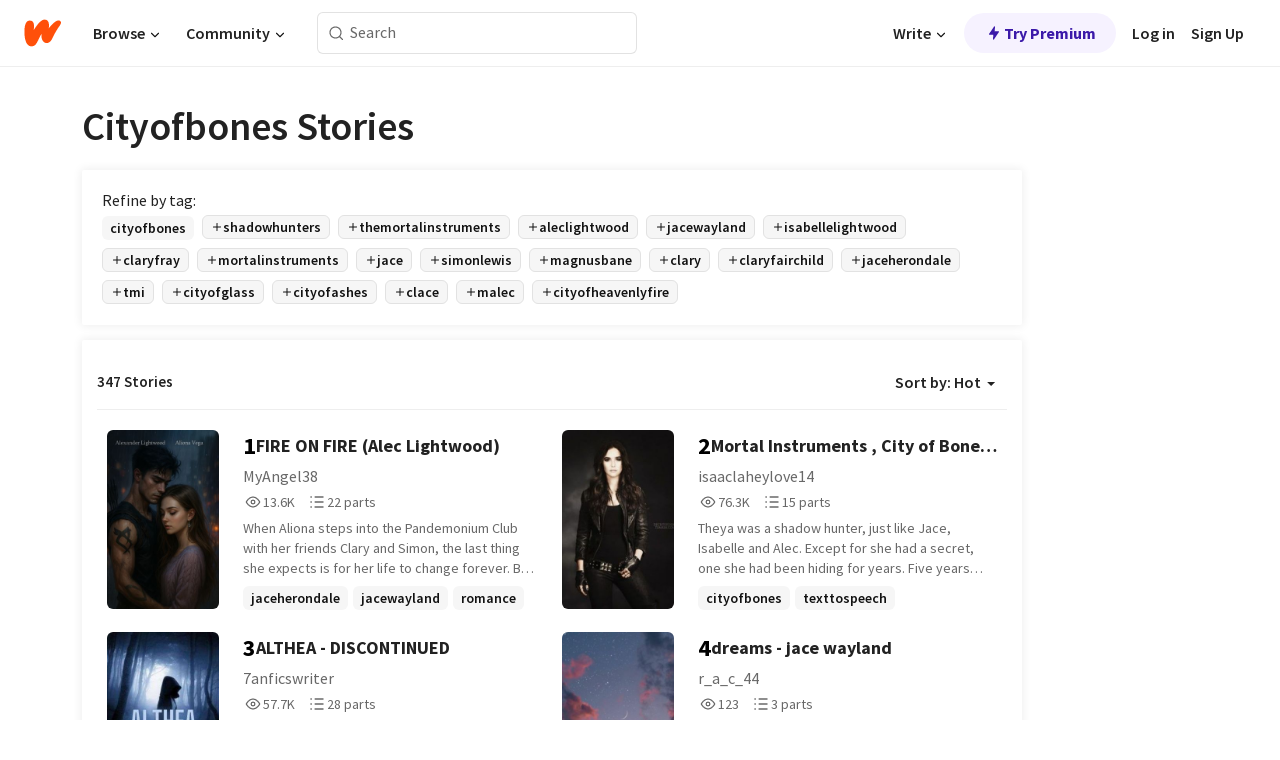

--- FILE ---
content_type: text/html; charset=utf-8
request_url: https://mobile.wattpad.com/stories/cityofbones
body_size: 32409
content:
<!DOCTYPE html><html lang="en-US" dir="ltr"><head><meta charSet="utf-8"/><meta name="viewport" content="width=device-width,initial-scale=1"/><meta name="description" content="Read the most popular cityofbones stories on Wattpad, the world&#x27;s largest social storytelling platform."/><meta name="robots" content="index,follow"/><meta property="fb:pages" content="127093020051"/><meta property="og:title" content="Popular in cityofbones"/><meta property="og:url" content="https://www.wattpad.com/stories/cityofbones/hot"/><meta property="og:description" content="Read the most popular cityofbones stories on Wattpad, the world&#x27;s largest social storytelling platform."/><meta property="og:site_name" content="Wattpad"/><title>Cityofbones Stories - Wattpad</title><script type="application/ld+json">{"@context":"http://schema.org","@type":"ItemList","itemListElement":[{"@context":"http://schema.org","@type":"ListItem","name":"FIRE ON FIRE (Alec Lightwood)","description":"When Aliona steps into the Pandemonium Club with her friends Clary and Simon, the last thing she expects is for her life to change forever.\nBut the moment she locks eyes with Alexander Lightwood-a stranger who feels oddly familiar-she's pulled into a world of demons, vampires, and other creatures she never believed existed.\n\nSoon, Aliona discovers she's far more connected to this hidden world than she ever could have imagined.\n\nA Shadowhunters story\nInspired by The Mortal Instruments by Cassandra Clare\nAlec Lightwood","url":"https://www.wattpad.com/story/399253782-fire-on-fire-alec-lightwood","position":1},{"@context":"http://schema.org","@type":"ListItem","name":"Mortal Instruments , City of Bones  Another Shadow Hunters Story","description":"Theya was a shadow hunter, just like Jace, Isabelle and Alec. Except for she had a secret, one she had been hiding for years. Five years ago she turned up on the door step of the institute, her clothes bloody and her body almost broken. She was just age 13 and the other shadow hunters where children themselves. They grew threw their teens together and Theya hid her secret. She thought it would never come out until now. Clary Frey is in need of their help but how far will she go when it means risking her life, her love and her secret to get Clarys mother back and retrieve the mortal cup.","url":"https://www.wattpad.com/story/61064304-mortal-instruments-city-of-bones-another-shadow","position":2},{"@context":"http://schema.org","@type":"ListItem","name":"ALTHEA - DISCONTINUED","description":"The SA ;\n\nA group of shadow Hunters who does not work by the order of the Clave. They follow the rules and the order of Althea Crystal Silverstone, a Shadowhunter who's known in the shadow world. She's the best of the bests.\n\nWhat happens when she meet Alec Lightwood?","url":"https://www.wattpad.com/story/296387205-althea-discontinued","position":3},{"@context":"http://schema.org","@type":"ListItem","name":"dreams - jace wayland ","description":"Eden has been suffering dreams/nightmares that are very realistic. One night she had a dream of a stranger that left her speechless. She decided to ignore it because why would it mean anything? It's just a dream after all. She goes out one day and sees the same boy that was in the dream. She discovers something shocking and gets sucked in to a world of weird.\n\n---\nthis story will not be the best because I've never done anything like this before so I'm really sorry but I will try my best.","url":"https://www.wattpad.com/story/313332277-dreams-jace-wayland","position":4},{"@context":"http://schema.org","@type":"ListItem","name":"The Other Fairchild ⤖ Alec Lightwood ","description":"𝐄𝐱𝐩𝐞𝐫𝐢𝐦𝐞𝐧𝐭 [𝐧𝐨𝐮𝐧]: 𝐚 𝐬𝐜𝐢𝐞𝐧𝐭𝐢𝐟𝐢𝐜 𝐩𝐫𝐨𝐜𝐞𝐝𝐮𝐫𝐞 𝐮𝐧𝐝𝐞𝐫𝐭𝐚𝐤𝐞𝐧 𝐭𝐨 𝐦𝐚𝐤𝐞 𝐚 𝐝𝐢𝐬𝐜𝐨𝐯𝐞𝐫𝐲.\nMyrcella Fairchild wasn't even born when her father started experimenting on her. The same experiments were reason she was left with the High Warlock of Brooklyn instead of growing up with her sister. \nGrowing up away from her family and Shadowhunters, Myrcella considered her life to be routine until one day she was raving with her best friend and saw a group of Shadowhunters that would change her life forever. \n\n𝘏𝘪𝘨𝘩𝘦𝘴𝘵 𝘙𝘢𝘯𝘬:  #1 𝘪𝘯 𝘈𝘭𝘦𝘤 𝘓𝘪𝘨𝘩𝘵𝘸𝘰𝘰𝘥, #1 𝘪𝘯 𝘔𝘰𝘳𝘵𝘢𝘭 𝘐𝘯𝘴𝘵𝘳𝘶𝘮𝘦𝘯𝘵𝘴, #1 𝘪𝘯 𝘔𝘢𝘨𝘯𝘶𝘴 𝘉𝘢𝘯𝘦 [02/06/2020]\n\n『𝚜𝚝𝚊𝚛𝚝𝚎𝚍: 𝙼𝚊𝚛𝚌𝚑 𝟸𝟶𝟷𝟽\n𝚌𝚘𝚖𝚙𝚕𝚎𝚝𝚎𝚍: 𝚂𝚎𝚙𝚝𝚎𝚖𝚋𝚎𝚛 𝟸𝟶𝟸𝟶』\n\n〚𝚎𝚍𝚒𝚝𝚎𝚍: 𝚂𝚎𝚙𝚝𝚎𝚖𝚋𝚎𝚛 𝟸𝟶𝟸𝟶〛","url":"https://www.wattpad.com/story/107796329-the-other-fairchild-%E2%A4%96-alec-lightwood","position":5},{"@context":"http://schema.org","@type":"ListItem","name":"The Mortal Instruments - A Light against Death","description":"Elin has been part of the Institute for some time now, but every mission still tests her limits.\n\nFacing demons, mastering runes, and learning to control powers she barely understands, she must prove herself not only to the team-but to herself. Each battle brings new challenges, and every choice could have consequences she isn't prepared for.\n\nAnd if it weren't for that good-looking blonde guy...","url":"https://www.wattpad.com/story/405832598-the-mortal-instruments-a-light-against-death","position":6},{"@context":"http://schema.org","@type":"ListItem","name":"Walking With The Dead","description":"This is a short story about a zombie apocalypse, and the immune who have found a way to survive.\n\n\u0026quot; I looked out at the dying land with a sense of dread. My heart and mind felt heavy. There was nothing living within a ten mile radius of the city. The infected the travelers brought in made sure of it. No plants, no wild animals, and no running water anywhere close.\n\nThere was nothing that could survive, well almost nothing. Everyone within the city limits was immune. Their white hair and blue eyes marked them as mutated humans. Even the pets had been made immune. Immunity wasn't easy to come by, 80% died during the transition. But it was an easy choice to make, you were more likely to die of starvation, dehydration, murder, or being infected, outside the city limits.\n\nYou were denied access to the city if you choose to not take the cure. If you died during the transition, your body didn't go to waste: it was used as bait to lure in more infected. Lauren, the only known survivor of the bite wanted to fix our broken world. So we collected those who had been lost, leading them back to the city. Burning the bodies in the center, ridding the world of more and more of the sick. It was tiring work, but it had to be done if things were to return to some sense of normalcy.\u0026quot;","url":"https://www.wattpad.com/story/406175175-walking-with-the-dead","position":7},{"@context":"http://schema.org","@type":"ListItem","name":"Always and Forever || JACE WAYLAND","description":"\u0026quot;I love you, and I will love you until I die, and if there's a life after that, I'll love you then.\u0026quot;\n\nIsa Caelia Harper x Jace Wayland\nJace Wayland x OC\n\nExcept for a few original characters, plot and dialogue, everything else belongs to The Mortal Instruments written by Cassandra Clare","url":"https://www.wattpad.com/story/406842317-always-and-forever-jace-wayland","position":8},{"@context":"http://schema.org","@type":"ListItem","name":"Ashes to Ashes ➙ Simon Lewis [1]","description":"Elle Nguyen is a late-bloomer.\nAre you done laughing? Great. Now we can skip into summary.\n\nAfter nearly burning down her family home during a violent altercation with her stepfather, Elle has to face the truth: magic courses through her veins. Terrified of harming her parents and brother, she runs away from her tiny town in Connecticut all the way to New York, where she hunts down the High Warlock of Brooklyn. Her goal? Answers on why her powers took seventeen years to show up. \n\nSoon enough, she ends up tangled in the budding war upon discovering a protective streak over a certain mundane who got a little too involved in Shadowhunter business. Terrified of seeing another seemingly normal person lose their life to this world of inexplicable magic, she's determined to look after him. But there's some destines that not even a teenager's stubbornness can prevent. \n\nAnd by then, Elle's in too deep. \n\n\n\n( the mortal instruments:\ncity of bones + city of ashes. )\n( the immortal chronicles. )\n( © bakerstreets 2026 )","url":"https://www.wattpad.com/story/406564908-ashes-to-ashes-%E2%9E%99-simon-lewis-1","position":9},{"@context":"http://schema.org","@type":"ListItem","name":"My Twin's best friend ","description":"I met my Twin's best friend. But it's a little more complicated than that.","url":"https://www.wattpad.com/story/116679297-my-twin%27s-best-friend","position":10},{"@context":"http://schema.org","@type":"ListItem","name":"out of reach//TMI","description":"Clary thought Jace would never cheat on her, but it had been a year since he did. When she hesitantly comes from Los Angeles to visit with her new friends, will she forgive him, or is there someone else she'd rather be with? After Sebastian's death, is there still danger for these Shadowhunters?\n\nA Mortal Instruments fanfiction, characters and plot of Cassandra Clare (besides Justin, Tegan, Lindsay, Sam, and Damian) *takes place after CoHF*","url":"https://www.wattpad.com/story/21521544-out-of-reach-tmi","position":11},{"@context":"http://schema.org","@type":"ListItem","name":"Caged (A Shadowhunter Fanfic)","description":"Clary Fray's just discovered the world of Shadowhunters and is shocked to find out she's one. But when looking for answers about the block in her head that prevented her from remembering the Shadow World in the past, Clary, Jace Wayland, Isabelle Lightwood, Alec Lightwood and her mundane friend, Simon Lewis need the help of a Shadowhunter that's been locked up for years. And if they want that Shadowhunter's help, they're going to have to break the Law, which will lead to trouble with the Clave. \n\n(This whole thing takes place during City of Bones. Almost all of it belongs to Cassandra Clare, except the parts I made up. I may even use pieces from the actual book.)","url":"https://www.wattpad.com/story/56894686-caged-a-shadowhunter-fanfic","position":12},{"@context":"http://schema.org","@type":"ListItem","name":"The Shadowhunter Chronicles Quiz","description":"Hiya! It's Cami. So you think you know everything about The Mortal Instruments? Well let's tests that theory because here I present to you one of the hardest quizes about The Mortal Instruments. Good luck and may the odds be ever in your favor!... oops my bad, wrong fandom!","url":"https://www.wattpad.com/story/123916483-the-shadowhunter-chronicles-quiz","position":13},{"@context":"http://schema.org","@type":"ListItem","name":"The Celestial Implements: Duchess Of Night","description":"Six months after the Dark War, trouble is brewing in Idris. Alec and Magnus are playing dangerous, Clary is getting a parabatai, and Jace is learning more about his past. But for Isabelle, shocking truths are brought to light, and the Lightwood's are yet again rocked by another great betrayal. \n\nBut her personal life must wait as Lilith is angrier than ever; angry that Sebastian is dead and the Endarkened are gone too. She seeks revenge. Even Idris is not safe. \n\nBlood will be spilled, lives lost and hearts broken as we return to The Mortal Instruments, which we all thought was over. \n\nDear Nephilim; it has only just begun. \n\nWARNING:\nTHIS STORY INCLUDES INFREQUENT STRONG LANGUAGE, SOME SENSUALITY, THREAT AND VIOLENCE. IT MAY BE UNSUITABLE FOR YOUNGER READERS.","url":"https://www.wattpad.com/story/18354922-the-celestial-implements-duchess-of-night","position":14},{"@context":"http://schema.org","@type":"ListItem","name":"TMI Bodyswitch ff","description":"Imagine waking up in another body.\nImagine someone else woke up in yours.\nThat's what Clary, Jace, Isabelle, Alec, Simon and Magnus are facing.","url":"https://www.wattpad.com/story/94725412-tmi-bodyswitch-ff","position":15},{"@context":"http://schema.org","@type":"ListItem","name":"Unpredictable","description":"Öhm jaa...:3\nIch würde sagen es schließt an Folge 1x06 aus der Serie an. Alle kennen sich schon und bla bla bla.\nEs geht halt um Clary Fray, Simon Lewis, Jace Wayland, Izzy und Alec Lightwood und Magnes Bane.\nWeiß nicht ob ich auch Nebencharaktere mit einbringe, aber das werdet ihr ja dann merken.","url":"https://www.wattpad.com/story/89387620-unpredictable","position":16},{"@context":"http://schema.org","@type":"ListItem","name":"It Started With Magnus (A Malec Fanfic Oneshot)","description":"***\n\nAlec could only think about the warlock who made all these indescribable feelings arise from his chest. Feelings with nowhere else to go like fireworks waiting to go off and explode in the depths of his heart. He sighed and looked out his window from the institute. \n\nIt all started with him. \n\nMagnus Bane.\n\n***","url":"https://www.wattpad.com/story/96585896-it-started-with-magnus-a-malec-fanfic-oneshot","position":17},{"@context":"http://schema.org","@type":"ListItem","name":"Shadowhunter fanfiction 1","description":"A shadow hunter fanfiction read and see the story play out","url":"https://www.wattpad.com/story/46369444-shadowhunter-fanfiction-1","position":18},{"@context":"http://schema.org","@type":"ListItem","name":"The Mortal Instruments: City of Blood (on hold)","description":"the point when we learn about jocelyn fairchilds life and we find her secrets. along the way...we find out how she meets valentine and how luke becomes a downworlder and how he reveals his feelings for her. what and why was she taken?","url":"https://www.wattpad.com/story/27156883-the-mortal-instruments-city-of-blood-on-hold","position":19},{"@context":"http://schema.org","@type":"ListItem","name":"The Mortal Instruments One-Shots","description":"These are one-shots of The Mortal Instruments created by me.\n\nSome will be cute little fluff.\nOther fights, you will just have to see.\nI will do multiple character one-shots.\n\nMainly Clary and Jace. Enjoy!","url":"https://www.wattpad.com/story/38018772-the-mortal-instruments-one-shots","position":20}],"numberOfItems":347,"description":"The Top 1000: Best cityofbones Stories","mainEntityOfPage":{"@type":"CollectionPage","@id":"https://www.wattpad.com/stories/cityofbones/hot"},"name":"Popular in cityofbones","url":"https://www.wattpad.com/stories/cityofbones/hot","itemListOrder":"Ascending","disambiguatingDescription":"Read the most popular cityofbones stories on Wattpad, the world's largest social storytelling platform."}</script><link rel="stylesheet" href="/wp-web-assets/build/css-bundle-M7DDNVTP.css"/><link rel="preload" as="font" href="/wp-web-assets/fonts/Source_Sans_Pro/SourceSansPro-Regular.ttf" crossorigin="anonymous"/><link rel="preload" as="font" href="/wp-web-assets/fonts/Source_Sans_Pro/SourceSansPro-SemiBold.ttf" crossorigin="anonymous"/><link rel="stylesheet" href="/wp-web-assets/build/_assets/fonts-XNHMJ6ZM.css"/><link rel="stylesheet" href="/wp-web-assets/build/_assets/tokens-2GVK43A7.css"/><link rel="stylesheet" href="/wp-web-assets/build/_assets/main-J7D5U4X4.css"/><link rel="stylesheet" href="/wp-web-assets/build/_assets/react-tooltip-HIHMAPNF.css"/><link rel="stylesheet" href="/wp-web-assets/build/_assets/splide.min-AQNS3YPQ.css"/><script type="text/javascript">window.dataLayer=[];</script><script>window.wattpad={"userCountryCode":"US","testGroups":{"SPECIAL_AD_EXEMPT":false,"USE_IMAGE_MOD":false,"GDPR_ADS_EXPERIENCE":false,"USE_33ACROSS":false,"EXCLUDE_PREBID_PARTNERS":false,"DELAY_ADS":false,"PREBID_BETA":false,"USE_KEVEL":true,"USE_AFP":true,"ADS_IN_WATTPAD_ORIGINALS":true,"IS_IN_MATURE_GATING":false,"IS_SERIES_REDESIGN":true,"IS_FREE_ORIGINALS_EXPERIMENT":true,"IS_WATTYS_SHORTLIST":false,"IS_WRITER_STORY_NEW_MIGRATION":false,"USE_ADS_ELIGIBILITY":true,"IS_PROMOTED_READING_LIST":true,"IS_NEW_UPDATES_PAGE":false,"IS_IN_CHECK_ADS_READINESS":false,"IS_SOCIAL_FEED":false,"IS_STORY_PAGE_REDESIGN":false},"currentUser":null,"deviceType":"desktop","revision":"87a9dc4d63edaeb85a3cd1d06c11fd62d4ef3c39","categoryList":{"0":"genre-uncategorized","1":"genre-teen-fiction","2":"genre-poetry","3":"genre-fantasy","4":"genre-romance","5":"genre-science-fiction","6":"genre-fanfiction","7":"genre-humor","8":"genre-mystery-thriller","9":"genre-horror","10":"genre-classics","11":"genre-adventure","12":"genre-paranormal","13":"genre-spiritual","14":"genre-action","16":"genre-non-fiction","17":"genre-short-stories","18":"genre-vampire","19":"genre-random","21":"genre-general-fiction","22":"genre-werewolf","23":"genre-historical-fiction","24":"genre-chick-lit"},"isWpWeb":true,"afpConfig":{"hostAccountId":"pub-9506570645588245"},"canvaApiKey":"gpJZaH8RjnukEBMR5tYrmnsY"}</script><script src="https://accounts.google.com/gsi/client" async="" defer=""></script></head><body class="theme-6"><noscript><iframe src="//www.googletagmanager.com/ns.html?id=GTM-WD9JLB" height="0" width="0" style="display:none;visibility:hidden" title="Needed for jsx-Ally complaint" aria-hidden="true"></iframe></noscript><div id="g_id_onload" data-client_id="819350800788-s42oc45ge5shd8hkimbj2broh7l6j7h6.apps.googleusercontent.com" data-login_uri="https://www.wattpad.com/auth/google-auth?nextUrl=%2Fstories%2Fcityofbones" data-is_one_tap="true" data-cancel_on_tap_outside="false" data-use_fedcm_for_prompt="true"></div><div><header class="_07XRA oUExN"><nav class="gMmKF"><ul class="sGq-H"><li class="Gzeg3"><a class="zIi3k" href="https://www.wattpad.com" title="Wattpad Home" aria-label="Home"><img class="At9TR" src="/wp-web-assets/images/wattpad-logo.svg" alt="Wattpad Logo" data-testid="wp-logo-orange"/></a></li><li class="NkmE9 jDGZF"><div id="discover-dropdown" class="avnzx false KE7WT" data-testid="discover-dropdown"><button class="DMdhq OCdPW">Browse<img class="S1mMa" src="/wp-web-assets/images/wp-chevron-down.svg" alt="" data-testid="wp_chevron_down"/></button></div></li><li class="NkmE9"><div id="community-dropdown" class="avnzx false KE7WT" data-testid="community-dropdown"><button class="DMdhq OCdPW">Community<img class="S1mMa" src="/wp-web-assets/images/wp-chevron-down.svg" alt="" data-testid="wp_chevron_down"/></button></div></li></ul></nav><div class="lXfdp gMmKF"><div class="wDLq1"><form class="VOZUu" action="/getmobile" method="post" role="search" name="search"><button class="_8r2SK U-dRJ" type="submit" aria-label="Search"><svg xmlns="http://www.w3.org/2000/svg" width="15" height="15" viewBox="0 0 15 15" fill="none"><path fill-rule="evenodd" clip-rule="evenodd" d="M1.5999 6.49844C1.5999 3.79224 3.79371 1.59844 6.4999 1.59844C9.2061 1.59844 11.3999 3.79224 11.3999 6.49844C11.3999 9.20463 9.2061 11.3984 6.4999 11.3984C3.79371 11.3984 1.5999 9.20463 1.5999 6.49844ZM6.4999 0.398438C3.13097 0.398438 0.399902 3.1295 0.399902 6.49844C0.399902 9.86737 3.13097 12.5984 6.4999 12.5984C7.99441 12.5984 9.36338 12.061 10.4241 11.1688C10.4515 11.2618 10.5019 11.3494 10.5752 11.4227L13.0501 13.8976C13.2844 14.1319 13.6643 14.1319 13.8986 13.8976C14.133 13.6633 14.133 13.2834 13.8986 13.0491L11.4238 10.5742C11.3504 10.5008 11.2629 10.4505 11.1699 10.423C12.0623 9.36227 12.5999 7.99313 12.5999 6.49844C12.5999 3.1295 9.86884 0.398438 6.4999 0.398438Z" fill="#121212" fill-opacity="0.64"></path></svg></button><input class="_6Hiiv" type="text" placeholder="Search" name="query" autoComplete="off"/></form></div></div><div class="ZFD-B gMmKF"><ul class="sGq-H"><li class="NkmE9 oAArJ"><div id="writer-opportunities-dropdown" class="avnzx false KE7WT" data-testid="writer-opportunities-dropdown"><button class="DMdhq OCdPW">Write<img class="S1mMa" src="/wp-web-assets/images/wp-chevron-down.svg" alt="" data-testid="wp_chevron_down"/></button></div></li><li class="oAArJ"><button class="_5FXgC"><span class="ahwLl"><svg xmlns="http://www.w3.org/2000/svg" width="20" height="20" viewBox="0 0 20 20" fill="none"><path d="M9.38562 11.778L8.95363 16.0545C8.89557 16.6292 9.64434 16.8996 9.96699 16.4205L14.9043 9.08896C15.1528 8.72003 14.8884 8.2233 14.4436 8.2233H10.6144L11.0464 3.94683C11.1044 3.37214 10.3557 3.10166 10.033 3.58077L5.09567 10.9123C4.84721 11.2813 5.11159 11.778 5.55639 11.778H9.38562Z" fill="var(--ds-base-2-60)"></path></svg></span>Try Premium</button></li></ul><div class="YJeR-"><ul class="At9TR sGq-H"><li class="T7-fP NkmE9"><button class="Rer7C transparent-button iUT2X">Log in</button></li><li class="NkmE9"><button class="Rer7C transparent-button iUT2X">Sign Up</button></li></ul><a href="https://www.wattpad.com/login" rel="noopener noreferrer" class="ab56F"><button class="undefined "><svg width="16" height="16" viewBox="0 0 24 24" fill="none" stroke="#6f6f6f" stroke-width="2" aria-hidden="true" stroke-linecap="round" stroke-linejoin="round"><path d="M20 21v-2a4 4 0 0 0-4-4H8a4 4 0 0 0-4 4v2"></path><circle cx="12" cy="7" r="4"></circle></svg></button></a></div></div><nav data-testid="mobile-header" class="LGHtv"><div class="LMr2z"><a class="_6tefj" href="https://www.wattpad.com" aria-label="Home"><img class="zIi3k" width="32" height="25" src="/wp-web-assets/images/wattpad-logo.svg" alt="Wattpad Logo" data-testid="logo"/></a><a class="_6tefj" href="https://www.wattpad.com/search" data-testid="search" aria-label="Search"><img src="/wp-web-assets/images/wp-search.svg" alt=""/></a></div></nav></header></div><div class="_4eQHP"><div class="YWvSv"><div class="_8rIHD h9fFM"><h1>Cityofbones Stories</h1></div><div><div class="q1nk0 wrsj0"><div class="BHKGM">Refine by tag:</div><div class="aVlTH wrsj0"><div class="yl-VP okGI7" data-testid="tag-carousel"><div class="no-text-decoration-on-focus no-text-decoration-on-hover XZbAz pill__pziVI light-variant__fymht default-size__BJ5Po default-accent__YcamO square-shape__V66Yy clickable__llABU gap-for-default-pill__d6nVx" href=""><span class="typography-label-small-semi">cityofbones</span></div><div class="no-text-decoration-on-focus no-text-decoration-on-hover XZbAz pill__pziVI outlined-variant__W8rtc default-size__BJ5Po default-accent__YcamO square-shape__V66Yy clickable__llABU gap-for-default-pill__d6nVx" href=""><span class="icon__WYtJ8"><svg width="12" height="12" xmlns="http://www.w3.org/2000/svg" viewBox="0 0 24 24" role="img" aria-labelledby="" aria-hidden="false"><title id="">WpAdd</title><path d="M11 11V5a1 1 0 1 1 2 0v6h6a1 1 0 1 1 0 2h-6v6a1 1 0 1 1-2 0v-6H5a1 1 0 1 1 0-2h6Z" fill="#121212"></path></svg></span><span class="typography-label-small-semi">shadowhunters</span></div><div class="no-text-decoration-on-focus no-text-decoration-on-hover XZbAz pill__pziVI outlined-variant__W8rtc default-size__BJ5Po default-accent__YcamO square-shape__V66Yy clickable__llABU gap-for-default-pill__d6nVx" href=""><span class="icon__WYtJ8"><svg width="12" height="12" xmlns="http://www.w3.org/2000/svg" viewBox="0 0 24 24" role="img" aria-labelledby="" aria-hidden="false"><title id="">WpAdd</title><path d="M11 11V5a1 1 0 1 1 2 0v6h6a1 1 0 1 1 0 2h-6v6a1 1 0 1 1-2 0v-6H5a1 1 0 1 1 0-2h6Z" fill="#121212"></path></svg></span><span class="typography-label-small-semi">themortalinstruments</span></div><div class="no-text-decoration-on-focus no-text-decoration-on-hover XZbAz pill__pziVI outlined-variant__W8rtc default-size__BJ5Po default-accent__YcamO square-shape__V66Yy clickable__llABU gap-for-default-pill__d6nVx" href=""><span class="icon__WYtJ8"><svg width="12" height="12" xmlns="http://www.w3.org/2000/svg" viewBox="0 0 24 24" role="img" aria-labelledby="" aria-hidden="false"><title id="">WpAdd</title><path d="M11 11V5a1 1 0 1 1 2 0v6h6a1 1 0 1 1 0 2h-6v6a1 1 0 1 1-2 0v-6H5a1 1 0 1 1 0-2h6Z" fill="#121212"></path></svg></span><span class="typography-label-small-semi">aleclightwood</span></div><div class="no-text-decoration-on-focus no-text-decoration-on-hover XZbAz pill__pziVI outlined-variant__W8rtc default-size__BJ5Po default-accent__YcamO square-shape__V66Yy clickable__llABU gap-for-default-pill__d6nVx" href=""><span class="icon__WYtJ8"><svg width="12" height="12" xmlns="http://www.w3.org/2000/svg" viewBox="0 0 24 24" role="img" aria-labelledby="" aria-hidden="false"><title id="">WpAdd</title><path d="M11 11V5a1 1 0 1 1 2 0v6h6a1 1 0 1 1 0 2h-6v6a1 1 0 1 1-2 0v-6H5a1 1 0 1 1 0-2h6Z" fill="#121212"></path></svg></span><span class="typography-label-small-semi">jacewayland</span></div><div class="no-text-decoration-on-focus no-text-decoration-on-hover XZbAz pill__pziVI outlined-variant__W8rtc default-size__BJ5Po default-accent__YcamO square-shape__V66Yy clickable__llABU gap-for-default-pill__d6nVx" href=""><span class="icon__WYtJ8"><svg width="12" height="12" xmlns="http://www.w3.org/2000/svg" viewBox="0 0 24 24" role="img" aria-labelledby="" aria-hidden="false"><title id="">WpAdd</title><path d="M11 11V5a1 1 0 1 1 2 0v6h6a1 1 0 1 1 0 2h-6v6a1 1 0 1 1-2 0v-6H5a1 1 0 1 1 0-2h6Z" fill="#121212"></path></svg></span><span class="typography-label-small-semi">isabellelightwood</span></div><div class="no-text-decoration-on-focus no-text-decoration-on-hover XZbAz pill__pziVI outlined-variant__W8rtc default-size__BJ5Po default-accent__YcamO square-shape__V66Yy clickable__llABU gap-for-default-pill__d6nVx" href=""><span class="icon__WYtJ8"><svg width="12" height="12" xmlns="http://www.w3.org/2000/svg" viewBox="0 0 24 24" role="img" aria-labelledby="" aria-hidden="false"><title id="">WpAdd</title><path d="M11 11V5a1 1 0 1 1 2 0v6h6a1 1 0 1 1 0 2h-6v6a1 1 0 1 1-2 0v-6H5a1 1 0 1 1 0-2h6Z" fill="#121212"></path></svg></span><span class="typography-label-small-semi">claryfray</span></div><div class="no-text-decoration-on-focus no-text-decoration-on-hover XZbAz pill__pziVI outlined-variant__W8rtc default-size__BJ5Po default-accent__YcamO square-shape__V66Yy clickable__llABU gap-for-default-pill__d6nVx" href=""><span class="icon__WYtJ8"><svg width="12" height="12" xmlns="http://www.w3.org/2000/svg" viewBox="0 0 24 24" role="img" aria-labelledby="" aria-hidden="false"><title id="">WpAdd</title><path d="M11 11V5a1 1 0 1 1 2 0v6h6a1 1 0 1 1 0 2h-6v6a1 1 0 1 1-2 0v-6H5a1 1 0 1 1 0-2h6Z" fill="#121212"></path></svg></span><span class="typography-label-small-semi">mortalinstruments</span></div><div class="no-text-decoration-on-focus no-text-decoration-on-hover XZbAz pill__pziVI outlined-variant__W8rtc default-size__BJ5Po default-accent__YcamO square-shape__V66Yy clickable__llABU gap-for-default-pill__d6nVx" href=""><span class="icon__WYtJ8"><svg width="12" height="12" xmlns="http://www.w3.org/2000/svg" viewBox="0 0 24 24" role="img" aria-labelledby="" aria-hidden="false"><title id="">WpAdd</title><path d="M11 11V5a1 1 0 1 1 2 0v6h6a1 1 0 1 1 0 2h-6v6a1 1 0 1 1-2 0v-6H5a1 1 0 1 1 0-2h6Z" fill="#121212"></path></svg></span><span class="typography-label-small-semi">jace</span></div><div class="no-text-decoration-on-focus no-text-decoration-on-hover XZbAz pill__pziVI outlined-variant__W8rtc default-size__BJ5Po default-accent__YcamO square-shape__V66Yy clickable__llABU gap-for-default-pill__d6nVx" href=""><span class="icon__WYtJ8"><svg width="12" height="12" xmlns="http://www.w3.org/2000/svg" viewBox="0 0 24 24" role="img" aria-labelledby="" aria-hidden="false"><title id="">WpAdd</title><path d="M11 11V5a1 1 0 1 1 2 0v6h6a1 1 0 1 1 0 2h-6v6a1 1 0 1 1-2 0v-6H5a1 1 0 1 1 0-2h6Z" fill="#121212"></path></svg></span><span class="typography-label-small-semi">simonlewis</span></div><div class="no-text-decoration-on-focus no-text-decoration-on-hover XZbAz pill__pziVI outlined-variant__W8rtc default-size__BJ5Po default-accent__YcamO square-shape__V66Yy clickable__llABU gap-for-default-pill__d6nVx" href=""><span class="icon__WYtJ8"><svg width="12" height="12" xmlns="http://www.w3.org/2000/svg" viewBox="0 0 24 24" role="img" aria-labelledby="" aria-hidden="false"><title id="">WpAdd</title><path d="M11 11V5a1 1 0 1 1 2 0v6h6a1 1 0 1 1 0 2h-6v6a1 1 0 1 1-2 0v-6H5a1 1 0 1 1 0-2h6Z" fill="#121212"></path></svg></span><span class="typography-label-small-semi">magnusbane</span></div><div class="no-text-decoration-on-focus no-text-decoration-on-hover XZbAz pill__pziVI outlined-variant__W8rtc default-size__BJ5Po default-accent__YcamO square-shape__V66Yy clickable__llABU gap-for-default-pill__d6nVx" href=""><span class="icon__WYtJ8"><svg width="12" height="12" xmlns="http://www.w3.org/2000/svg" viewBox="0 0 24 24" role="img" aria-labelledby="" aria-hidden="false"><title id="">WpAdd</title><path d="M11 11V5a1 1 0 1 1 2 0v6h6a1 1 0 1 1 0 2h-6v6a1 1 0 1 1-2 0v-6H5a1 1 0 1 1 0-2h6Z" fill="#121212"></path></svg></span><span class="typography-label-small-semi">clary</span></div><div class="no-text-decoration-on-focus no-text-decoration-on-hover XZbAz pill__pziVI outlined-variant__W8rtc default-size__BJ5Po default-accent__YcamO square-shape__V66Yy clickable__llABU gap-for-default-pill__d6nVx" href=""><span class="icon__WYtJ8"><svg width="12" height="12" xmlns="http://www.w3.org/2000/svg" viewBox="0 0 24 24" role="img" aria-labelledby="" aria-hidden="false"><title id="">WpAdd</title><path d="M11 11V5a1 1 0 1 1 2 0v6h6a1 1 0 1 1 0 2h-6v6a1 1 0 1 1-2 0v-6H5a1 1 0 1 1 0-2h6Z" fill="#121212"></path></svg></span><span class="typography-label-small-semi">claryfairchild</span></div><div class="no-text-decoration-on-focus no-text-decoration-on-hover XZbAz pill__pziVI outlined-variant__W8rtc default-size__BJ5Po default-accent__YcamO square-shape__V66Yy clickable__llABU gap-for-default-pill__d6nVx" href=""><span class="icon__WYtJ8"><svg width="12" height="12" xmlns="http://www.w3.org/2000/svg" viewBox="0 0 24 24" role="img" aria-labelledby="" aria-hidden="false"><title id="">WpAdd</title><path d="M11 11V5a1 1 0 1 1 2 0v6h6a1 1 0 1 1 0 2h-6v6a1 1 0 1 1-2 0v-6H5a1 1 0 1 1 0-2h6Z" fill="#121212"></path></svg></span><span class="typography-label-small-semi">jaceherondale</span></div><div class="no-text-decoration-on-focus no-text-decoration-on-hover XZbAz pill__pziVI outlined-variant__W8rtc default-size__BJ5Po default-accent__YcamO square-shape__V66Yy clickable__llABU gap-for-default-pill__d6nVx" href=""><span class="icon__WYtJ8"><svg width="12" height="12" xmlns="http://www.w3.org/2000/svg" viewBox="0 0 24 24" role="img" aria-labelledby="" aria-hidden="false"><title id="">WpAdd</title><path d="M11 11V5a1 1 0 1 1 2 0v6h6a1 1 0 1 1 0 2h-6v6a1 1 0 1 1-2 0v-6H5a1 1 0 1 1 0-2h6Z" fill="#121212"></path></svg></span><span class="typography-label-small-semi">tmi</span></div><div class="no-text-decoration-on-focus no-text-decoration-on-hover XZbAz pill__pziVI outlined-variant__W8rtc default-size__BJ5Po default-accent__YcamO square-shape__V66Yy clickable__llABU gap-for-default-pill__d6nVx" href=""><span class="icon__WYtJ8"><svg width="12" height="12" xmlns="http://www.w3.org/2000/svg" viewBox="0 0 24 24" role="img" aria-labelledby="" aria-hidden="false"><title id="">WpAdd</title><path d="M11 11V5a1 1 0 1 1 2 0v6h6a1 1 0 1 1 0 2h-6v6a1 1 0 1 1-2 0v-6H5a1 1 0 1 1 0-2h6Z" fill="#121212"></path></svg></span><span class="typography-label-small-semi">cityofglass</span></div><div class="no-text-decoration-on-focus no-text-decoration-on-hover XZbAz pill__pziVI outlined-variant__W8rtc default-size__BJ5Po default-accent__YcamO square-shape__V66Yy clickable__llABU gap-for-default-pill__d6nVx" href=""><span class="icon__WYtJ8"><svg width="12" height="12" xmlns="http://www.w3.org/2000/svg" viewBox="0 0 24 24" role="img" aria-labelledby="" aria-hidden="false"><title id="">WpAdd</title><path d="M11 11V5a1 1 0 1 1 2 0v6h6a1 1 0 1 1 0 2h-6v6a1 1 0 1 1-2 0v-6H5a1 1 0 1 1 0-2h6Z" fill="#121212"></path></svg></span><span class="typography-label-small-semi">cityofashes</span></div><div class="no-text-decoration-on-focus no-text-decoration-on-hover XZbAz pill__pziVI outlined-variant__W8rtc default-size__BJ5Po default-accent__YcamO square-shape__V66Yy clickable__llABU gap-for-default-pill__d6nVx" href=""><span class="icon__WYtJ8"><svg width="12" height="12" xmlns="http://www.w3.org/2000/svg" viewBox="0 0 24 24" role="img" aria-labelledby="" aria-hidden="false"><title id="">WpAdd</title><path d="M11 11V5a1 1 0 1 1 2 0v6h6a1 1 0 1 1 0 2h-6v6a1 1 0 1 1-2 0v-6H5a1 1 0 1 1 0-2h6Z" fill="#121212"></path></svg></span><span class="typography-label-small-semi">clace</span></div><div class="no-text-decoration-on-focus no-text-decoration-on-hover XZbAz pill__pziVI outlined-variant__W8rtc default-size__BJ5Po default-accent__YcamO square-shape__V66Yy clickable__llABU gap-for-default-pill__d6nVx" href=""><span class="icon__WYtJ8"><svg width="12" height="12" xmlns="http://www.w3.org/2000/svg" viewBox="0 0 24 24" role="img" aria-labelledby="" aria-hidden="false"><title id="">WpAdd</title><path d="M11 11V5a1 1 0 1 1 2 0v6h6a1 1 0 1 1 0 2h-6v6a1 1 0 1 1-2 0v-6H5a1 1 0 1 1 0-2h6Z" fill="#121212"></path></svg></span><span class="typography-label-small-semi">malec</span></div><div class="no-text-decoration-on-focus no-text-decoration-on-hover XZbAz pill__pziVI outlined-variant__W8rtc default-size__BJ5Po default-accent__YcamO square-shape__V66Yy clickable__llABU gap-for-default-pill__d6nVx" href=""><span class="icon__WYtJ8"><svg width="12" height="12" xmlns="http://www.w3.org/2000/svg" viewBox="0 0 24 24" role="img" aria-labelledby="" aria-hidden="false"><title id="">WpAdd</title><path d="M11 11V5a1 1 0 1 1 2 0v6h6a1 1 0 1 1 0 2h-6v6a1 1 0 1 1-2 0v-6H5a1 1 0 1 1 0-2h6Z" fill="#121212"></path></svg></span><span class="typography-label-small-semi">cityofheavenlyfire</span></div></div></div></div><div><div class="CEEJt Kn30N"><div class="yl-VP okGI7" data-testid="tag-carousel"><div class="no-text-decoration-on-focus no-text-decoration-on-hover XZbAz pill__pziVI light-variant__fymht default-size__BJ5Po default-accent__YcamO square-shape__V66Yy clickable__llABU gap-for-default-pill__d6nVx" href=""><span class="typography-label-small-semi">cityofbones</span></div><div class="no-text-decoration-on-focus no-text-decoration-on-hover XZbAz pill__pziVI outlined-variant__W8rtc default-size__BJ5Po default-accent__YcamO square-shape__V66Yy clickable__llABU gap-for-default-pill__d6nVx" href=""><span class="icon__WYtJ8"><svg width="12" height="12" xmlns="http://www.w3.org/2000/svg" viewBox="0 0 24 24" role="img" aria-labelledby="" aria-hidden="false"><title id="">WpAdd</title><path d="M11 11V5a1 1 0 1 1 2 0v6h6a1 1 0 1 1 0 2h-6v6a1 1 0 1 1-2 0v-6H5a1 1 0 1 1 0-2h6Z" fill="#121212"></path></svg></span><span class="typography-label-small-semi">shadowhunters</span></div><div class="no-text-decoration-on-focus no-text-decoration-on-hover XZbAz pill__pziVI outlined-variant__W8rtc default-size__BJ5Po default-accent__YcamO square-shape__V66Yy clickable__llABU gap-for-default-pill__d6nVx" href=""><span class="icon__WYtJ8"><svg width="12" height="12" xmlns="http://www.w3.org/2000/svg" viewBox="0 0 24 24" role="img" aria-labelledby="" aria-hidden="false"><title id="">WpAdd</title><path d="M11 11V5a1 1 0 1 1 2 0v6h6a1 1 0 1 1 0 2h-6v6a1 1 0 1 1-2 0v-6H5a1 1 0 1 1 0-2h6Z" fill="#121212"></path></svg></span><span class="typography-label-small-semi">themortalinstruments</span></div><div class="no-text-decoration-on-focus no-text-decoration-on-hover XZbAz pill__pziVI outlined-variant__W8rtc default-size__BJ5Po default-accent__YcamO square-shape__V66Yy clickable__llABU gap-for-default-pill__d6nVx" href=""><span class="icon__WYtJ8"><svg width="12" height="12" xmlns="http://www.w3.org/2000/svg" viewBox="0 0 24 24" role="img" aria-labelledby="" aria-hidden="false"><title id="">WpAdd</title><path d="M11 11V5a1 1 0 1 1 2 0v6h6a1 1 0 1 1 0 2h-6v6a1 1 0 1 1-2 0v-6H5a1 1 0 1 1 0-2h6Z" fill="#121212"></path></svg></span><span class="typography-label-small-semi">aleclightwood</span></div><div class="no-text-decoration-on-focus no-text-decoration-on-hover XZbAz pill__pziVI outlined-variant__W8rtc default-size__BJ5Po default-accent__YcamO square-shape__V66Yy clickable__llABU gap-for-default-pill__d6nVx" href=""><span class="icon__WYtJ8"><svg width="12" height="12" xmlns="http://www.w3.org/2000/svg" viewBox="0 0 24 24" role="img" aria-labelledby="" aria-hidden="false"><title id="">WpAdd</title><path d="M11 11V5a1 1 0 1 1 2 0v6h6a1 1 0 1 1 0 2h-6v6a1 1 0 1 1-2 0v-6H5a1 1 0 1 1 0-2h6Z" fill="#121212"></path></svg></span><span class="typography-label-small-semi">jacewayland</span></div><div class="no-text-decoration-on-focus no-text-decoration-on-hover XZbAz pill__pziVI outlined-variant__W8rtc default-size__BJ5Po default-accent__YcamO square-shape__V66Yy clickable__llABU gap-for-default-pill__d6nVx" href=""><span class="icon__WYtJ8"><svg width="12" height="12" xmlns="http://www.w3.org/2000/svg" viewBox="0 0 24 24" role="img" aria-labelledby="" aria-hidden="false"><title id="">WpAdd</title><path d="M11 11V5a1 1 0 1 1 2 0v6h6a1 1 0 1 1 0 2h-6v6a1 1 0 1 1-2 0v-6H5a1 1 0 1 1 0-2h6Z" fill="#121212"></path></svg></span><span class="typography-label-small-semi">isabellelightwood</span></div><div class="no-text-decoration-on-focus no-text-decoration-on-hover XZbAz pill__pziVI outlined-variant__W8rtc default-size__BJ5Po default-accent__YcamO square-shape__V66Yy clickable__llABU gap-for-default-pill__d6nVx" href=""><span class="icon__WYtJ8"><svg width="12" height="12" xmlns="http://www.w3.org/2000/svg" viewBox="0 0 24 24" role="img" aria-labelledby="" aria-hidden="false"><title id="">WpAdd</title><path d="M11 11V5a1 1 0 1 1 2 0v6h6a1 1 0 1 1 0 2h-6v6a1 1 0 1 1-2 0v-6H5a1 1 0 1 1 0-2h6Z" fill="#121212"></path></svg></span><span class="typography-label-small-semi">claryfray</span></div><div class="no-text-decoration-on-focus no-text-decoration-on-hover XZbAz pill__pziVI outlined-variant__W8rtc default-size__BJ5Po default-accent__YcamO square-shape__V66Yy clickable__llABU gap-for-default-pill__d6nVx" href=""><span class="icon__WYtJ8"><svg width="12" height="12" xmlns="http://www.w3.org/2000/svg" viewBox="0 0 24 24" role="img" aria-labelledby="" aria-hidden="false"><title id="">WpAdd</title><path d="M11 11V5a1 1 0 1 1 2 0v6h6a1 1 0 1 1 0 2h-6v6a1 1 0 1 1-2 0v-6H5a1 1 0 1 1 0-2h6Z" fill="#121212"></path></svg></span><span class="typography-label-small-semi">mortalinstruments</span></div><div class="no-text-decoration-on-focus no-text-decoration-on-hover XZbAz pill__pziVI outlined-variant__W8rtc default-size__BJ5Po default-accent__YcamO square-shape__V66Yy clickable__llABU gap-for-default-pill__d6nVx" href=""><span class="icon__WYtJ8"><svg width="12" height="12" xmlns="http://www.w3.org/2000/svg" viewBox="0 0 24 24" role="img" aria-labelledby="" aria-hidden="false"><title id="">WpAdd</title><path d="M11 11V5a1 1 0 1 1 2 0v6h6a1 1 0 1 1 0 2h-6v6a1 1 0 1 1-2 0v-6H5a1 1 0 1 1 0-2h6Z" fill="#121212"></path></svg></span><span class="typography-label-small-semi">jace</span></div><div class="no-text-decoration-on-focus no-text-decoration-on-hover XZbAz pill__pziVI outlined-variant__W8rtc default-size__BJ5Po default-accent__YcamO square-shape__V66Yy clickable__llABU gap-for-default-pill__d6nVx" href=""><span class="icon__WYtJ8"><svg width="12" height="12" xmlns="http://www.w3.org/2000/svg" viewBox="0 0 24 24" role="img" aria-labelledby="" aria-hidden="false"><title id="">WpAdd</title><path d="M11 11V5a1 1 0 1 1 2 0v6h6a1 1 0 1 1 0 2h-6v6a1 1 0 1 1-2 0v-6H5a1 1 0 1 1 0-2h6Z" fill="#121212"></path></svg></span><span class="typography-label-small-semi">simonlewis</span></div><div class="no-text-decoration-on-focus no-text-decoration-on-hover XZbAz pill__pziVI outlined-variant__W8rtc default-size__BJ5Po default-accent__YcamO square-shape__V66Yy clickable__llABU gap-for-default-pill__d6nVx" href=""><span class="icon__WYtJ8"><svg width="12" height="12" xmlns="http://www.w3.org/2000/svg" viewBox="0 0 24 24" role="img" aria-labelledby="" aria-hidden="false"><title id="">WpAdd</title><path d="M11 11V5a1 1 0 1 1 2 0v6h6a1 1 0 1 1 0 2h-6v6a1 1 0 1 1-2 0v-6H5a1 1 0 1 1 0-2h6Z" fill="#121212"></path></svg></span><span class="typography-label-small-semi">magnusbane</span></div><div class="no-text-decoration-on-focus no-text-decoration-on-hover XZbAz pill__pziVI outlined-variant__W8rtc default-size__BJ5Po default-accent__YcamO square-shape__V66Yy clickable__llABU gap-for-default-pill__d6nVx" href=""><span class="icon__WYtJ8"><svg width="12" height="12" xmlns="http://www.w3.org/2000/svg" viewBox="0 0 24 24" role="img" aria-labelledby="" aria-hidden="false"><title id="">WpAdd</title><path d="M11 11V5a1 1 0 1 1 2 0v6h6a1 1 0 1 1 0 2h-6v6a1 1 0 1 1-2 0v-6H5a1 1 0 1 1 0-2h6Z" fill="#121212"></path></svg></span><span class="typography-label-small-semi">clary</span></div><div class="no-text-decoration-on-focus no-text-decoration-on-hover XZbAz pill__pziVI outlined-variant__W8rtc default-size__BJ5Po default-accent__YcamO square-shape__V66Yy clickable__llABU gap-for-default-pill__d6nVx" href=""><span class="icon__WYtJ8"><svg width="12" height="12" xmlns="http://www.w3.org/2000/svg" viewBox="0 0 24 24" role="img" aria-labelledby="" aria-hidden="false"><title id="">WpAdd</title><path d="M11 11V5a1 1 0 1 1 2 0v6h6a1 1 0 1 1 0 2h-6v6a1 1 0 1 1-2 0v-6H5a1 1 0 1 1 0-2h6Z" fill="#121212"></path></svg></span><span class="typography-label-small-semi">claryfairchild</span></div><div class="no-text-decoration-on-focus no-text-decoration-on-hover XZbAz pill__pziVI outlined-variant__W8rtc default-size__BJ5Po default-accent__YcamO square-shape__V66Yy clickable__llABU gap-for-default-pill__d6nVx" href=""><span class="icon__WYtJ8"><svg width="12" height="12" xmlns="http://www.w3.org/2000/svg" viewBox="0 0 24 24" role="img" aria-labelledby="" aria-hidden="false"><title id="">WpAdd</title><path d="M11 11V5a1 1 0 1 1 2 0v6h6a1 1 0 1 1 0 2h-6v6a1 1 0 1 1-2 0v-6H5a1 1 0 1 1 0-2h6Z" fill="#121212"></path></svg></span><span class="typography-label-small-semi">jaceherondale</span></div><div class="no-text-decoration-on-focus no-text-decoration-on-hover XZbAz pill__pziVI outlined-variant__W8rtc default-size__BJ5Po default-accent__YcamO square-shape__V66Yy clickable__llABU gap-for-default-pill__d6nVx" href=""><span class="icon__WYtJ8"><svg width="12" height="12" xmlns="http://www.w3.org/2000/svg" viewBox="0 0 24 24" role="img" aria-labelledby="" aria-hidden="false"><title id="">WpAdd</title><path d="M11 11V5a1 1 0 1 1 2 0v6h6a1 1 0 1 1 0 2h-6v6a1 1 0 1 1-2 0v-6H5a1 1 0 1 1 0-2h6Z" fill="#121212"></path></svg></span><span class="typography-label-small-semi">tmi</span></div><div class="no-text-decoration-on-focus no-text-decoration-on-hover XZbAz pill__pziVI outlined-variant__W8rtc default-size__BJ5Po default-accent__YcamO square-shape__V66Yy clickable__llABU gap-for-default-pill__d6nVx" href=""><span class="icon__WYtJ8"><svg width="12" height="12" xmlns="http://www.w3.org/2000/svg" viewBox="0 0 24 24" role="img" aria-labelledby="" aria-hidden="false"><title id="">WpAdd</title><path d="M11 11V5a1 1 0 1 1 2 0v6h6a1 1 0 1 1 0 2h-6v6a1 1 0 1 1-2 0v-6H5a1 1 0 1 1 0-2h6Z" fill="#121212"></path></svg></span><span class="typography-label-small-semi">cityofglass</span></div><div class="no-text-decoration-on-focus no-text-decoration-on-hover XZbAz pill__pziVI outlined-variant__W8rtc default-size__BJ5Po default-accent__YcamO square-shape__V66Yy clickable__llABU gap-for-default-pill__d6nVx" href=""><span class="icon__WYtJ8"><svg width="12" height="12" xmlns="http://www.w3.org/2000/svg" viewBox="0 0 24 24" role="img" aria-labelledby="" aria-hidden="false"><title id="">WpAdd</title><path d="M11 11V5a1 1 0 1 1 2 0v6h6a1 1 0 1 1 0 2h-6v6a1 1 0 1 1-2 0v-6H5a1 1 0 1 1 0-2h6Z" fill="#121212"></path></svg></span><span class="typography-label-small-semi">cityofashes</span></div><div class="no-text-decoration-on-focus no-text-decoration-on-hover XZbAz pill__pziVI outlined-variant__W8rtc default-size__BJ5Po default-accent__YcamO square-shape__V66Yy clickable__llABU gap-for-default-pill__d6nVx" href=""><span class="icon__WYtJ8"><svg width="12" height="12" xmlns="http://www.w3.org/2000/svg" viewBox="0 0 24 24" role="img" aria-labelledby="" aria-hidden="false"><title id="">WpAdd</title><path d="M11 11V5a1 1 0 1 1 2 0v6h6a1 1 0 1 1 0 2h-6v6a1 1 0 1 1-2 0v-6H5a1 1 0 1 1 0-2h6Z" fill="#121212"></path></svg></span><span class="typography-label-small-semi">clace</span></div><div class="no-text-decoration-on-focus no-text-decoration-on-hover XZbAz pill__pziVI outlined-variant__W8rtc default-size__BJ5Po default-accent__YcamO square-shape__V66Yy clickable__llABU gap-for-default-pill__d6nVx" href=""><span class="icon__WYtJ8"><svg width="12" height="12" xmlns="http://www.w3.org/2000/svg" viewBox="0 0 24 24" role="img" aria-labelledby="" aria-hidden="false"><title id="">WpAdd</title><path d="M11 11V5a1 1 0 1 1 2 0v6h6a1 1 0 1 1 0 2h-6v6a1 1 0 1 1-2 0v-6H5a1 1 0 1 1 0-2h6Z" fill="#121212"></path></svg></span><span class="typography-label-small-semi">malec</span></div><div class="no-text-decoration-on-focus no-text-decoration-on-hover XZbAz pill__pziVI outlined-variant__W8rtc default-size__BJ5Po default-accent__YcamO square-shape__V66Yy clickable__llABU gap-for-default-pill__d6nVx" href=""><span class="icon__WYtJ8"><svg width="12" height="12" xmlns="http://www.w3.org/2000/svg" viewBox="0 0 24 24" role="img" aria-labelledby="" aria-hidden="false"><title id="">WpAdd</title><path d="M11 11V5a1 1 0 1 1 2 0v6h6a1 1 0 1 1 0 2h-6v6a1 1 0 1 1-2 0v-6H5a1 1 0 1 1 0-2h6Z" fill="#121212"></path></svg></span><span class="typography-label-small-semi">cityofheavenlyfire</span></div></div></div></div></div><div class="-EuIl"><div class="gmXJB"><h4 class="_3W8uT">347 Stories</h4><div id="sort-by-dropdown" class="avnzx false undefined" data-testid="sort-by-dropdown"><button class="DMdhq I4O2X">Sort by:<!-- --> <!-- -->Hot<span class="f-qaY" data-testid="caret"></span></button></div></div><div id="scroll-div"><div class="qX97m"><ul class="t9bBC _1tCAd"><li class="FVPgf"><div class="bZ2sF"><div class="sjEcX"><div class="gbXNH"><a class="HsS0N" href="https://www.wattpad.com/story/399253782-fire-on-fire-alec-lightwood"><div class="_2Bg8X"><div class="coverWrapper__t2Ve8" data-testid="cover"><img class="cover__BlyZa flexible__bq0Qp" src="https://img.wattpad.com/cover/399253782-256-k301688.jpg" alt="FIRE ON FIRE (Alec Lightwood) by MyAngel38" srcSet="https://img.wattpad.com/cover/399253782-288-k301688.jpg 1x, https://img.wattpad.com/cover/399253782-416-k301688.jpg 1.5x, https://img.wattpad.com/cover/399253782-512-k301688.jpg 2x" data-testid="image"/></div></div></a></div><div class="pyTju"><div class="JFhNJ"><div class="bb0Gk">1</div><a class="HsS0N" href="https://www.wattpad.com/story/399253782-fire-on-fire-alec-lightwood"><div class="MF8XD">FIRE ON FIRE (Alec Lightwood)</div></a></div><a class="HsS0N" href="https://www.wattpad.com/user/MyAngel38"><div class="CS12a">MyAngel38</div></a><div class="zxDQP" data-testid="story-stats"><ul class="n0iXe bheBj"><li class="_0jt-y ViutA"><div class="uG9U1"><svg width="16" height="16" xmlns="http://www.w3.org/2000/svg" viewBox="0 0 24 24" role="img" aria-labelledby="" aria-hidden="false"><title id="">WpView</title><path d="M1.82 10.357c-.353.545-.594.975-.723 1.233a.916.916 0 0 0 0 .82c.129.258.37.688.723 1.233a18.78 18.78 0 0 0 2.063 2.65C6.19 18.754 8.902 20.25 12 20.25c3.098 0 5.81-1.497 8.117-3.956a18.784 18.784 0 0 0 2.063-2.65c.352-.546.594-.976.723-1.234a.916.916 0 0 0 0-.82c-.129-.258-.37-.688-.723-1.233a18.786 18.786 0 0 0-2.063-2.65C17.81 5.246 15.098 3.75 12 3.75c-3.098 0-5.81 1.496-8.117 3.956a18.782 18.782 0 0 0-2.063 2.65Zm3.4 4.683A16.969 16.969 0 0 1 2.963 12a16.97 16.97 0 0 1 2.259-3.04C7.21 6.837 9.484 5.585 12 5.585c2.517 0 4.788 1.253 6.78 3.377A16.973 16.973 0 0 1 21.037 12a16.97 16.97 0 0 1-2.259 3.04c-1.99 2.122-4.262 3.376-6.779 3.376-2.516 0-4.788-1.254-6.78-3.377Z" fill="#121212"></path><path d="M8.333 12a3.667 3.667 0 1 0 7.334 0 3.667 3.667 0 0 0-7.334 0Zm5.5 0a1.833 1.833 0 1 1-3.666 0 1.833 1.833 0 0 1 3.666 0Z" fill="#121212"></path></svg></div><span class="sr-only">Reads 13,688</span><div class="stats-value"><div aria-hidden="true" data-testid="stats-value-container"><span class="sr-only">13,688</span><span class="_5TZHL cBfL0" aria-hidden="true" data-testid="stats-value">13.6K</span></div></div></li><li class="_0jt-y ViutA"><div class="uG9U1"><svg width="16" height="16" xmlns="http://www.w3.org/2000/svg" viewBox="0 0 24 24" role="img" aria-labelledby="" aria-hidden="false"><title id="">WpPart</title><path d="M8.25 4.5c0 .69.56 1.25 1.25 1.25h11.25a1.25 1.25 0 1 0 0-2.5H9.5c-.69 0-1.25.56-1.25 1.25ZM3.25 5.75a1.25 1.25 0 1 0 0-2.5 1.25 1.25 0 0 0 0 2.5ZM4.5 12A1.25 1.25 0 1 1 2 12a1.25 1.25 0 0 1 2.5 0ZM4.5 19.5a1.25 1.25 0 1 1-2.5 0 1.25 1.25 0 0 1 2.5 0ZM8.25 12c0 .69.56 1.25 1.25 1.25h11.25a1.25 1.25 0 1 0 0-2.5H9.5c-.69 0-1.25.56-1.25 1.25ZM9.5 20.75a1.25 1.25 0 1 1 0-2.5h11.25a1.25 1.25 0 0 1 0 2.5H9.5Z" fill="#121212"></path></svg></div><span class="sr-only">Parts 22</span><div class="stats-value"><div aria-hidden="true" data-testid="stats-value-container"><span class="sr-only">22</span><span class="_5TZHL cBfL0" aria-hidden="true" data-testid="stats-value">22 parts</span></div></div></li></ul></div><div class="RHuBB">When Aliona steps into the Pandemonium Club with her friends Clary and Simon, the last thing she expects is for her life to change forever.
But the moment she locks eyes with Alexander Lightwood-a stranger who feels oddly familiar-she&#x27;s pulled into a world of demons, vampires, and other creatures she never believed existed.

Soon, Aliona discovers she&#x27;s far more connected to this hidden world than she ever could have imagined.

A Shadowhunters story
Inspired by The Mortal Instruments by Cassandra Clare
Alec Lightwood</div><div class="-pwvK"><div class="-GazY" data-testid="tag-meta"><ul class="l4JT9"><li><a class="no-text-decoration-on-focus no-text-decoration-on-hover pill__pziVI light-variant__fymht default-size__BJ5Po default-accent__YcamO square-shape__V66Yy clickable__llABU gap-for-default-pill__d6nVx" href="https://www.wattpad.com/stories/jaceherondale"><span class="typography-label-small-semi">jaceherondale</span></a></li><li><a class="no-text-decoration-on-focus no-text-decoration-on-hover pill__pziVI light-variant__fymht default-size__BJ5Po default-accent__YcamO square-shape__V66Yy clickable__llABU gap-for-default-pill__d6nVx" href="https://www.wattpad.com/stories/jacewayland"><span class="typography-label-small-semi">jacewayland</span></a></li><li><a class="no-text-decoration-on-focus no-text-decoration-on-hover pill__pziVI light-variant__fymht default-size__BJ5Po default-accent__YcamO square-shape__V66Yy clickable__llABU gap-for-default-pill__d6nVx" href="https://www.wattpad.com/stories/romance"><span class="typography-label-small-semi">romance</span></a></li></ul><span class="Oo0fc xQ7tD">+13 more</span></div></div></div></div></div></li><li class="FVPgf"><div class="bZ2sF"><div class="sjEcX"><div class="gbXNH"><a class="HsS0N" href="https://www.wattpad.com/story/61064304-mortal-instruments-city-of-bones-another-shadow"><div class="_2Bg8X"><div class="coverWrapper__t2Ve8" data-testid="cover"><img class="cover__BlyZa flexible__bq0Qp" src="https://img.wattpad.com/cover/61064304-256-k721589.jpg" alt="Mortal Instruments , City of Bones  Another Shadow Hunters Story by isaaclaheylove14" srcSet="https://img.wattpad.com/cover/61064304-288-k721589.jpg 1x, https://img.wattpad.com/cover/61064304-416-k721589.jpg 1.5x, https://img.wattpad.com/cover/61064304-512-k721589.jpg 2x" data-testid="image"/></div></div></a></div><div class="pyTju"><div class="JFhNJ"><div class="bb0Gk">2</div><a class="HsS0N" href="https://www.wattpad.com/story/61064304-mortal-instruments-city-of-bones-another-shadow"><div class="MF8XD">Mortal Instruments , City of Bones  Another Shadow Hunters Story</div></a></div><a class="HsS0N" href="https://www.wattpad.com/user/isaaclaheylove14"><div class="CS12a">isaaclaheylove14</div></a><div class="zxDQP" data-testid="story-stats"><ul class="n0iXe bheBj"><li class="_0jt-y ViutA"><div class="uG9U1"><svg width="16" height="16" xmlns="http://www.w3.org/2000/svg" viewBox="0 0 24 24" role="img" aria-labelledby="" aria-hidden="false"><title id="">WpView</title><path d="M1.82 10.357c-.353.545-.594.975-.723 1.233a.916.916 0 0 0 0 .82c.129.258.37.688.723 1.233a18.78 18.78 0 0 0 2.063 2.65C6.19 18.754 8.902 20.25 12 20.25c3.098 0 5.81-1.497 8.117-3.956a18.784 18.784 0 0 0 2.063-2.65c.352-.546.594-.976.723-1.234a.916.916 0 0 0 0-.82c-.129-.258-.37-.688-.723-1.233a18.786 18.786 0 0 0-2.063-2.65C17.81 5.246 15.098 3.75 12 3.75c-3.098 0-5.81 1.496-8.117 3.956a18.782 18.782 0 0 0-2.063 2.65Zm3.4 4.683A16.969 16.969 0 0 1 2.963 12a16.97 16.97 0 0 1 2.259-3.04C7.21 6.837 9.484 5.585 12 5.585c2.517 0 4.788 1.253 6.78 3.377A16.973 16.973 0 0 1 21.037 12a16.97 16.97 0 0 1-2.259 3.04c-1.99 2.122-4.262 3.376-6.779 3.376-2.516 0-4.788-1.254-6.78-3.377Z" fill="#121212"></path><path d="M8.333 12a3.667 3.667 0 1 0 7.334 0 3.667 3.667 0 0 0-7.334 0Zm5.5 0a1.833 1.833 0 1 1-3.666 0 1.833 1.833 0 0 1 3.666 0Z" fill="#121212"></path></svg></div><span class="sr-only">Reads 76,372</span><div class="stats-value"><div aria-hidden="true" data-testid="stats-value-container"><span class="sr-only">76,372</span><span class="_5TZHL cBfL0" aria-hidden="true" data-testid="stats-value">76.3K</span></div></div></li><li class="_0jt-y ViutA"><div class="uG9U1"><svg width="16" height="16" xmlns="http://www.w3.org/2000/svg" viewBox="0 0 24 24" role="img" aria-labelledby="" aria-hidden="false"><title id="">WpPart</title><path d="M8.25 4.5c0 .69.56 1.25 1.25 1.25h11.25a1.25 1.25 0 1 0 0-2.5H9.5c-.69 0-1.25.56-1.25 1.25ZM3.25 5.75a1.25 1.25 0 1 0 0-2.5 1.25 1.25 0 0 0 0 2.5ZM4.5 12A1.25 1.25 0 1 1 2 12a1.25 1.25 0 0 1 2.5 0ZM4.5 19.5a1.25 1.25 0 1 1-2.5 0 1.25 1.25 0 0 1 2.5 0ZM8.25 12c0 .69.56 1.25 1.25 1.25h11.25a1.25 1.25 0 1 0 0-2.5H9.5c-.69 0-1.25.56-1.25 1.25ZM9.5 20.75a1.25 1.25 0 1 1 0-2.5h11.25a1.25 1.25 0 0 1 0 2.5H9.5Z" fill="#121212"></path></svg></div><span class="sr-only">Parts 15</span><div class="stats-value"><div aria-hidden="true" data-testid="stats-value-container"><span class="sr-only">15</span><span class="_5TZHL cBfL0" aria-hidden="true" data-testid="stats-value">15 parts</span></div></div></li></ul></div><div class="RHuBB">Theya was a shadow hunter, just like Jace, Isabelle and Alec. Except for she had a secret, one she had been hiding for years. Five years ago she turned up on the door step of the institute, her clothes bloody and her body almost broken. She was just age 13 and the other shadow hunters where children themselves. They grew threw their teens together and Theya hid her secret. She thought it would never come out until now. Clary Frey is in need of their help but how far will she go when it means risking her life, her love and her secret to get Clarys mother back and retrieve the mortal cup.</div><div class="-pwvK"><div class="-GazY" data-testid="tag-meta"><ul class="l4JT9"><li><a class="no-text-decoration-on-focus no-text-decoration-on-hover pill__pziVI light-variant__fymht default-size__BJ5Po default-accent__YcamO square-shape__V66Yy clickable__llABU gap-for-default-pill__d6nVx" href="https://www.wattpad.com/stories/cityofbones"><span class="typography-label-small-semi">cityofbones</span></a></li><li><a class="no-text-decoration-on-focus no-text-decoration-on-hover pill__pziVI light-variant__fymht default-size__BJ5Po default-accent__YcamO square-shape__V66Yy clickable__llABU gap-for-default-pill__d6nVx" href="https://www.wattpad.com/stories/texttospeech"><span class="typography-label-small-semi">texttospeech</span></a></li><li><a class="no-text-decoration-on-focus no-text-decoration-on-hover pill__pziVI light-variant__fymht default-size__BJ5Po default-accent__YcamO square-shape__V66Yy clickable__llABU gap-for-default-pill__d6nVx" href="https://www.wattpad.com/stories/themortalinstruments"><span class="typography-label-small-semi">themortalinstruments</span></a></li></ul><span class="Oo0fc xQ7tD">+6 more</span></div></div></div></div></div></li><li class="FVPgf"><div class="bZ2sF"><div class="sjEcX"><div class="gbXNH"><a class="HsS0N" href="https://www.wattpad.com/story/296387205-althea-discontinued"><div class="_2Bg8X"><div class="coverWrapper__t2Ve8" data-testid="cover"><img class="cover__BlyZa flexible__bq0Qp" src="https://img.wattpad.com/cover/296387205-256-k755283.jpg" alt="ALTHEA - DISCONTINUED by 7anficswriter" srcSet="https://img.wattpad.com/cover/296387205-288-k755283.jpg 1x, https://img.wattpad.com/cover/296387205-416-k755283.jpg 1.5x, https://img.wattpad.com/cover/296387205-512-k755283.jpg 2x" data-testid="image"/></div></div></a></div><div class="pyTju"><div class="JFhNJ"><div class="bb0Gk">3</div><a class="HsS0N" href="https://www.wattpad.com/story/296387205-althea-discontinued"><div class="MF8XD">ALTHEA - DISCONTINUED</div></a></div><a class="HsS0N" href="https://www.wattpad.com/user/7anficswriter"><div class="CS12a">7anficswriter</div></a><div class="zxDQP" data-testid="story-stats"><ul class="n0iXe bheBj"><li class="_0jt-y ViutA"><div class="uG9U1"><svg width="16" height="16" xmlns="http://www.w3.org/2000/svg" viewBox="0 0 24 24" role="img" aria-labelledby="" aria-hidden="false"><title id="">WpView</title><path d="M1.82 10.357c-.353.545-.594.975-.723 1.233a.916.916 0 0 0 0 .82c.129.258.37.688.723 1.233a18.78 18.78 0 0 0 2.063 2.65C6.19 18.754 8.902 20.25 12 20.25c3.098 0 5.81-1.497 8.117-3.956a18.784 18.784 0 0 0 2.063-2.65c.352-.546.594-.976.723-1.234a.916.916 0 0 0 0-.82c-.129-.258-.37-.688-.723-1.233a18.786 18.786 0 0 0-2.063-2.65C17.81 5.246 15.098 3.75 12 3.75c-3.098 0-5.81 1.496-8.117 3.956a18.782 18.782 0 0 0-2.063 2.65Zm3.4 4.683A16.969 16.969 0 0 1 2.963 12a16.97 16.97 0 0 1 2.259-3.04C7.21 6.837 9.484 5.585 12 5.585c2.517 0 4.788 1.253 6.78 3.377A16.973 16.973 0 0 1 21.037 12a16.97 16.97 0 0 1-2.259 3.04c-1.99 2.122-4.262 3.376-6.779 3.376-2.516 0-4.788-1.254-6.78-3.377Z" fill="#121212"></path><path d="M8.333 12a3.667 3.667 0 1 0 7.334 0 3.667 3.667 0 0 0-7.334 0Zm5.5 0a1.833 1.833 0 1 1-3.666 0 1.833 1.833 0 0 1 3.666 0Z" fill="#121212"></path></svg></div><span class="sr-only">Reads 57,702</span><div class="stats-value"><div aria-hidden="true" data-testid="stats-value-container"><span class="sr-only">57,702</span><span class="_5TZHL cBfL0" aria-hidden="true" data-testid="stats-value">57.7K</span></div></div></li><li class="_0jt-y ViutA"><div class="uG9U1"><svg width="16" height="16" xmlns="http://www.w3.org/2000/svg" viewBox="0 0 24 24" role="img" aria-labelledby="" aria-hidden="false"><title id="">WpPart</title><path d="M8.25 4.5c0 .69.56 1.25 1.25 1.25h11.25a1.25 1.25 0 1 0 0-2.5H9.5c-.69 0-1.25.56-1.25 1.25ZM3.25 5.75a1.25 1.25 0 1 0 0-2.5 1.25 1.25 0 0 0 0 2.5ZM4.5 12A1.25 1.25 0 1 1 2 12a1.25 1.25 0 0 1 2.5 0ZM4.5 19.5a1.25 1.25 0 1 1-2.5 0 1.25 1.25 0 0 1 2.5 0ZM8.25 12c0 .69.56 1.25 1.25 1.25h11.25a1.25 1.25 0 1 0 0-2.5H9.5c-.69 0-1.25.56-1.25 1.25ZM9.5 20.75a1.25 1.25 0 1 1 0-2.5h11.25a1.25 1.25 0 0 1 0 2.5H9.5Z" fill="#121212"></path></svg></div><span class="sr-only">Parts 28</span><div class="stats-value"><div aria-hidden="true" data-testid="stats-value-container"><span class="sr-only">28</span><span class="_5TZHL cBfL0" aria-hidden="true" data-testid="stats-value">28 parts</span></div></div></li></ul></div><div class="RHuBB">The SA ;

A group of shadow Hunters who does not work by the order of the Clave. They follow the rules and the order of Althea Crystal Silverstone, a Shadowhunter who&#x27;s known in the shadow world. She&#x27;s the best of the bests.

What happens when she meet Alec Lightwood?</div><div class="-pwvK"><div class="-GazY" data-testid="tag-meta"><ul class="l4JT9"><li><a class="no-text-decoration-on-focus no-text-decoration-on-hover pill__pziVI light-variant__fymht default-size__BJ5Po default-accent__YcamO square-shape__V66Yy clickable__llABU gap-for-default-pill__d6nVx" href="https://www.wattpad.com/stories/vampire"><span class="typography-label-small-semi">vampire</span></a></li><li><a class="no-text-decoration-on-focus no-text-decoration-on-hover pill__pziVI light-variant__fymht default-size__BJ5Po default-accent__YcamO square-shape__V66Yy clickable__llABU gap-for-default-pill__d6nVx" href="https://www.wattpad.com/stories/herondale"><span class="typography-label-small-semi">herondale</span></a></li><li><a class="no-text-decoration-on-focus no-text-decoration-on-hover pill__pziVI light-variant__fymht default-size__BJ5Po default-accent__YcamO square-shape__V66Yy clickable__llABU gap-for-default-pill__d6nVx" href="https://www.wattpad.com/stories/claryfray"><span class="typography-label-small-semi">claryfray</span></a></li></ul><span class="Oo0fc xQ7tD">+22 more</span></div></div></div></div></div></li><li class="FVPgf"><div class="bZ2sF"><div class="sjEcX"><div class="gbXNH"><a class="HsS0N" href="https://www.wattpad.com/story/313332277-dreams-jace-wayland"><div class="_2Bg8X"><div class="coverWrapper__t2Ve8" data-testid="cover"><img class="cover__BlyZa flexible__bq0Qp" src="https://img.wattpad.com/cover/313332277-256-k61776.jpg" alt="dreams - jace wayland  by r_a_c_44" srcSet="https://img.wattpad.com/cover/313332277-288-k61776.jpg 1x, https://img.wattpad.com/cover/313332277-416-k61776.jpg 1.5x, https://img.wattpad.com/cover/313332277-512-k61776.jpg 2x" data-testid="image"/></div></div></a></div><div class="pyTju"><div class="JFhNJ"><div class="bb0Gk">4</div><a class="HsS0N" href="https://www.wattpad.com/story/313332277-dreams-jace-wayland"><div class="MF8XD">dreams - jace wayland </div></a></div><a class="HsS0N" href="https://www.wattpad.com/user/r_a_c_44"><div class="CS12a">r_a_c_44</div></a><div class="zxDQP" data-testid="story-stats"><ul class="n0iXe bheBj"><li class="_0jt-y ViutA"><div class="uG9U1"><svg width="16" height="16" xmlns="http://www.w3.org/2000/svg" viewBox="0 0 24 24" role="img" aria-labelledby="" aria-hidden="false"><title id="">WpView</title><path d="M1.82 10.357c-.353.545-.594.975-.723 1.233a.916.916 0 0 0 0 .82c.129.258.37.688.723 1.233a18.78 18.78 0 0 0 2.063 2.65C6.19 18.754 8.902 20.25 12 20.25c3.098 0 5.81-1.497 8.117-3.956a18.784 18.784 0 0 0 2.063-2.65c.352-.546.594-.976.723-1.234a.916.916 0 0 0 0-.82c-.129-.258-.37-.688-.723-1.233a18.786 18.786 0 0 0-2.063-2.65C17.81 5.246 15.098 3.75 12 3.75c-3.098 0-5.81 1.496-8.117 3.956a18.782 18.782 0 0 0-2.063 2.65Zm3.4 4.683A16.969 16.969 0 0 1 2.963 12a16.97 16.97 0 0 1 2.259-3.04C7.21 6.837 9.484 5.585 12 5.585c2.517 0 4.788 1.253 6.78 3.377A16.973 16.973 0 0 1 21.037 12a16.97 16.97 0 0 1-2.259 3.04c-1.99 2.122-4.262 3.376-6.779 3.376-2.516 0-4.788-1.254-6.78-3.377Z" fill="#121212"></path><path d="M8.333 12a3.667 3.667 0 1 0 7.334 0 3.667 3.667 0 0 0-7.334 0Zm5.5 0a1.833 1.833 0 1 1-3.666 0 1.833 1.833 0 0 1 3.666 0Z" fill="#121212"></path></svg></div><span class="sr-only">Reads 123</span><div class="stats-value"><div aria-hidden="true" data-testid="stats-value-container"><span class="sr-only">123</span><span class="_5TZHL cBfL0" aria-hidden="true" data-testid="stats-value">123</span></div></div></li><li class="_0jt-y ViutA"><div class="uG9U1"><svg width="16" height="16" xmlns="http://www.w3.org/2000/svg" viewBox="0 0 24 24" role="img" aria-labelledby="" aria-hidden="false"><title id="">WpPart</title><path d="M8.25 4.5c0 .69.56 1.25 1.25 1.25h11.25a1.25 1.25 0 1 0 0-2.5H9.5c-.69 0-1.25.56-1.25 1.25ZM3.25 5.75a1.25 1.25 0 1 0 0-2.5 1.25 1.25 0 0 0 0 2.5ZM4.5 12A1.25 1.25 0 1 1 2 12a1.25 1.25 0 0 1 2.5 0ZM4.5 19.5a1.25 1.25 0 1 1-2.5 0 1.25 1.25 0 0 1 2.5 0ZM8.25 12c0 .69.56 1.25 1.25 1.25h11.25a1.25 1.25 0 1 0 0-2.5H9.5c-.69 0-1.25.56-1.25 1.25ZM9.5 20.75a1.25 1.25 0 1 1 0-2.5h11.25a1.25 1.25 0 0 1 0 2.5H9.5Z" fill="#121212"></path></svg></div><span class="sr-only">Parts 3</span><div class="stats-value"><div aria-hidden="true" data-testid="stats-value-container"><span class="sr-only">3</span><span class="_5TZHL cBfL0" aria-hidden="true" data-testid="stats-value">3 parts</span></div></div></li></ul></div><div class="RHuBB">Eden has been suffering dreams/nightmares that are very realistic. One night she had a dream of a stranger that left her speechless. She decided to ignore it because why would it mean anything? It&#x27;s just a dream after all. She goes out one day and sees the same boy that was in the dream. She discovers something shocking and gets sucked in to a world of weird.

---
this story will not be the best because I&#x27;ve never done anything like this before so I&#x27;m really sorry but I will try my best.</div><div class="-pwvK"><div class="-GazY" data-testid="tag-meta"><ul class="l4JT9"><li><a class="no-text-decoration-on-focus no-text-decoration-on-hover pill__pziVI light-variant__fymht default-size__BJ5Po default-accent__YcamO square-shape__V66Yy clickable__llABU gap-for-default-pill__d6nVx" href="https://www.wattpad.com/stories/strangerthings"><span class="typography-label-small-semi">strangerthings</span></a></li><li><a class="no-text-decoration-on-focus no-text-decoration-on-hover pill__pziVI light-variant__fymht default-size__BJ5Po default-accent__YcamO square-shape__V66Yy clickable__llABU gap-for-default-pill__d6nVx" href="https://www.wattpad.com/stories/cityofbones"><span class="typography-label-small-semi">cityofbones</span></a></li><li><a class="no-text-decoration-on-focus no-text-decoration-on-hover pill__pziVI light-variant__fymht default-size__BJ5Po default-accent__YcamO square-shape__V66Yy clickable__llABU gap-for-default-pill__d6nVx" href="https://www.wattpad.com/stories/mortalinstruments"><span class="typography-label-small-semi">mortalinstruments</span></a></li></ul><span class="Oo0fc xQ7tD">+9 more</span></div></div></div></div></div></li><li class="FVPgf"><div class="bZ2sF"><div class="sjEcX"><div class="gbXNH"><a class="HsS0N" href="https://www.wattpad.com/story/107796329-the-other-fairchild-%E2%A4%96-alec-lightwood"><div class="_2Bg8X"><div class="coverWrapper__t2Ve8" data-testid="cover"><img class="cover__BlyZa flexible__bq0Qp" src="https://img.wattpad.com/cover/107796329-256-k327085.jpg" alt="The Other Fairchild ⤖ Alec Lightwood  by MimbulusMimbletonias" srcSet="https://img.wattpad.com/cover/107796329-288-k327085.jpg 1x, https://img.wattpad.com/cover/107796329-416-k327085.jpg 1.5x, https://img.wattpad.com/cover/107796329-512-k327085.jpg 2x" data-testid="image"/></div></div></a></div><div class="pyTju"><div class="JFhNJ"><div class="bb0Gk">5</div><a class="HsS0N" href="https://www.wattpad.com/story/107796329-the-other-fairchild-%E2%A4%96-alec-lightwood"><div class="MF8XD">The Other Fairchild ⤖ Alec Lightwood </div></a></div><a class="HsS0N" href="https://www.wattpad.com/user/MimbulusMimbletonias"><div class="CS12a">MimbulusMimbletonias</div></a><div class="zxDQP" data-testid="story-stats"><ul class="n0iXe bheBj"><li class="_0jt-y ViutA"><div class="uG9U1"><svg width="16" height="16" xmlns="http://www.w3.org/2000/svg" viewBox="0 0 24 24" role="img" aria-labelledby="" aria-hidden="false"><title id="">WpView</title><path d="M1.82 10.357c-.353.545-.594.975-.723 1.233a.916.916 0 0 0 0 .82c.129.258.37.688.723 1.233a18.78 18.78 0 0 0 2.063 2.65C6.19 18.754 8.902 20.25 12 20.25c3.098 0 5.81-1.497 8.117-3.956a18.784 18.784 0 0 0 2.063-2.65c.352-.546.594-.976.723-1.234a.916.916 0 0 0 0-.82c-.129-.258-.37-.688-.723-1.233a18.786 18.786 0 0 0-2.063-2.65C17.81 5.246 15.098 3.75 12 3.75c-3.098 0-5.81 1.496-8.117 3.956a18.782 18.782 0 0 0-2.063 2.65Zm3.4 4.683A16.969 16.969 0 0 1 2.963 12a16.97 16.97 0 0 1 2.259-3.04C7.21 6.837 9.484 5.585 12 5.585c2.517 0 4.788 1.253 6.78 3.377A16.973 16.973 0 0 1 21.037 12a16.97 16.97 0 0 1-2.259 3.04c-1.99 2.122-4.262 3.376-6.779 3.376-2.516 0-4.788-1.254-6.78-3.377Z" fill="#121212"></path><path d="M8.333 12a3.667 3.667 0 1 0 7.334 0 3.667 3.667 0 0 0-7.334 0Zm5.5 0a1.833 1.833 0 1 1-3.666 0 1.833 1.833 0 0 1 3.666 0Z" fill="#121212"></path></svg></div><span class="sr-only">Reads 1,430,317</span><div class="stats-value"><div aria-hidden="true" data-testid="stats-value-container"><span class="sr-only">1,430,317</span><span class="_5TZHL cBfL0" aria-hidden="true" data-testid="stats-value">1.4M</span></div></div></li><li class="_0jt-y ViutA"><div class="uG9U1"><svg width="16" height="16" xmlns="http://www.w3.org/2000/svg" viewBox="0 0 24 24" role="img" aria-labelledby="" aria-hidden="false"><title id="">WpPart</title><path d="M8.25 4.5c0 .69.56 1.25 1.25 1.25h11.25a1.25 1.25 0 1 0 0-2.5H9.5c-.69 0-1.25.56-1.25 1.25ZM3.25 5.75a1.25 1.25 0 1 0 0-2.5 1.25 1.25 0 0 0 0 2.5ZM4.5 12A1.25 1.25 0 1 1 2 12a1.25 1.25 0 0 1 2.5 0ZM4.5 19.5a1.25 1.25 0 1 1-2.5 0 1.25 1.25 0 0 1 2.5 0ZM8.25 12c0 .69.56 1.25 1.25 1.25h11.25a1.25 1.25 0 1 0 0-2.5H9.5c-.69 0-1.25.56-1.25 1.25ZM9.5 20.75a1.25 1.25 0 1 1 0-2.5h11.25a1.25 1.25 0 0 1 0 2.5H9.5Z" fill="#121212"></path></svg></div><span class="sr-only">Parts 53</span><div class="stats-value"><div aria-hidden="true" data-testid="stats-value-container"><span class="sr-only">53</span><span class="_5TZHL cBfL0" aria-hidden="true" data-testid="stats-value">53 parts</span></div></div></li></ul></div><div class="RHuBB">𝐄𝐱𝐩𝐞𝐫𝐢𝐦𝐞𝐧𝐭 [𝐧𝐨𝐮𝐧]: 𝐚 𝐬𝐜𝐢𝐞𝐧𝐭𝐢𝐟𝐢𝐜 𝐩𝐫𝐨𝐜𝐞𝐝𝐮𝐫𝐞 𝐮𝐧𝐝𝐞𝐫𝐭𝐚𝐤𝐞𝐧 𝐭𝐨 𝐦𝐚𝐤𝐞 𝐚 𝐝𝐢𝐬𝐜𝐨𝐯𝐞𝐫𝐲.
Myrcella Fairchild wasn&#x27;t even born when her father started experimenting on her. The same experiments were reason she was left with the High Warlock of Brooklyn instead of growing up with her sister. 
Growing up away from her family and Shadowhunters, Myrcella considered her life to be routine until one day she was raving with her best friend and saw a group of Shadowhunters that would change her life forever. 

𝘏𝘪𝘨𝘩𝘦𝘴𝘵 𝘙𝘢𝘯𝘬:  #1 𝘪𝘯 𝘈𝘭𝘦𝘤 𝘓𝘪𝘨𝘩𝘵𝘸𝘰𝘰𝘥, #1 𝘪𝘯 𝘔𝘰𝘳𝘵𝘢𝘭 𝘐𝘯𝘴𝘵𝘳𝘶𝘮𝘦𝘯𝘵𝘴, #1 𝘪𝘯 𝘔𝘢𝘨𝘯𝘶𝘴 𝘉𝘢𝘯𝘦 [02/06/2020]

『𝚜𝚝𝚊𝚛𝚝𝚎𝚍: 𝙼𝚊𝚛𝚌𝚑 𝟸𝟶𝟷𝟽
𝚌𝚘𝚖𝚙𝚕𝚎𝚝𝚎𝚍: 𝚂𝚎𝚙𝚝𝚎𝚖𝚋𝚎𝚛 𝟸𝟶𝟸𝟶』

〚𝚎𝚍𝚒𝚝𝚎𝚍: 𝚂𝚎𝚙𝚝𝚎𝚖𝚋𝚎𝚛 𝟸𝟶𝟸𝟶〛</div><div class="-pwvK"><div class="-GazY" data-testid="tag-meta"><ul class="l4JT9"><li><a class="no-text-decoration-on-focus no-text-decoration-on-hover pill__pziVI light-variant__fymht default-size__BJ5Po default-accent__YcamO square-shape__V66Yy clickable__llABU gap-for-default-pill__d6nVx" href="https://www.wattpad.com/stories/valentine"><span class="typography-label-small-semi">valentine</span></a></li><li><a class="no-text-decoration-on-focus no-text-decoration-on-hover pill__pziVI light-variant__fymht default-size__BJ5Po default-accent__YcamO square-shape__V66Yy clickable__llABU gap-for-default-pill__d6nVx" href="https://www.wattpad.com/stories/cityofbones"><span class="typography-label-small-semi">cityofbones</span></a></li><li><a class="no-text-decoration-on-focus no-text-decoration-on-hover pill__pziVI light-variant__fymht default-size__BJ5Po default-accent__YcamO square-shape__V66Yy clickable__llABU gap-for-default-pill__d6nVx" href="https://www.wattpad.com/stories/claryfray"><span class="typography-label-small-semi">claryfray</span></a></li></ul><span class="Oo0fc xQ7tD">+19 more</span></div></div></div></div></div></li><li class="FVPgf"><div class="bZ2sF"><div class="sjEcX"><div class="gbXNH"><a class="HsS0N" href="https://www.wattpad.com/story/405832598-the-mortal-instruments-a-light-against-death"><div class="_2Bg8X"><div class="coverWrapper__t2Ve8" data-testid="cover"><img class="cover__BlyZa flexible__bq0Qp" src="https://img.wattpad.com/cover/405832598-256-k905065.jpg" alt="The Mortal Instruments - A Light against Death by story_teller3000" srcSet="https://img.wattpad.com/cover/405832598-288-k905065.jpg 1x, https://img.wattpad.com/cover/405832598-416-k905065.jpg 1.5x, https://img.wattpad.com/cover/405832598-512-k905065.jpg 2x" data-testid="image"/></div></div></a></div><div class="pyTju"><div class="JFhNJ"><div class="bb0Gk">6</div><a class="HsS0N" href="https://www.wattpad.com/story/405832598-the-mortal-instruments-a-light-against-death"><div class="MF8XD">The Mortal Instruments - A Light against Death</div></a></div><a class="HsS0N" href="https://www.wattpad.com/user/story_teller3000"><div class="CS12a">story_teller3000</div></a><div class="zxDQP" data-testid="story-stats"><ul class="n0iXe bheBj"><li class="_0jt-y ViutA"><div class="uG9U1"><svg width="16" height="16" xmlns="http://www.w3.org/2000/svg" viewBox="0 0 24 24" role="img" aria-labelledby="" aria-hidden="false"><title id="">WpView</title><path d="M1.82 10.357c-.353.545-.594.975-.723 1.233a.916.916 0 0 0 0 .82c.129.258.37.688.723 1.233a18.78 18.78 0 0 0 2.063 2.65C6.19 18.754 8.902 20.25 12 20.25c3.098 0 5.81-1.497 8.117-3.956a18.784 18.784 0 0 0 2.063-2.65c.352-.546.594-.976.723-1.234a.916.916 0 0 0 0-.82c-.129-.258-.37-.688-.723-1.233a18.786 18.786 0 0 0-2.063-2.65C17.81 5.246 15.098 3.75 12 3.75c-3.098 0-5.81 1.496-8.117 3.956a18.782 18.782 0 0 0-2.063 2.65Zm3.4 4.683A16.969 16.969 0 0 1 2.963 12a16.97 16.97 0 0 1 2.259-3.04C7.21 6.837 9.484 5.585 12 5.585c2.517 0 4.788 1.253 6.78 3.377A16.973 16.973 0 0 1 21.037 12a16.97 16.97 0 0 1-2.259 3.04c-1.99 2.122-4.262 3.376-6.779 3.376-2.516 0-4.788-1.254-6.78-3.377Z" fill="#121212"></path><path d="M8.333 12a3.667 3.667 0 1 0 7.334 0 3.667 3.667 0 0 0-7.334 0Zm5.5 0a1.833 1.833 0 1 1-3.666 0 1.833 1.833 0 0 1 3.666 0Z" fill="#121212"></path></svg></div><span class="sr-only">Reads 43</span><div class="stats-value"><div aria-hidden="true" data-testid="stats-value-container"><span class="sr-only">43</span><span class="_5TZHL cBfL0" aria-hidden="true" data-testid="stats-value">43</span></div></div></li><li class="_0jt-y ViutA"><div class="uG9U1"><svg width="16" height="16" xmlns="http://www.w3.org/2000/svg" viewBox="0 0 24 24" role="img" aria-labelledby="" aria-hidden="false"><title id="">WpPart</title><path d="M8.25 4.5c0 .69.56 1.25 1.25 1.25h11.25a1.25 1.25 0 1 0 0-2.5H9.5c-.69 0-1.25.56-1.25 1.25ZM3.25 5.75a1.25 1.25 0 1 0 0-2.5 1.25 1.25 0 0 0 0 2.5ZM4.5 12A1.25 1.25 0 1 1 2 12a1.25 1.25 0 0 1 2.5 0ZM4.5 19.5a1.25 1.25 0 1 1-2.5 0 1.25 1.25 0 0 1 2.5 0ZM8.25 12c0 .69.56 1.25 1.25 1.25h11.25a1.25 1.25 0 1 0 0-2.5H9.5c-.69 0-1.25.56-1.25 1.25ZM9.5 20.75a1.25 1.25 0 1 1 0-2.5h11.25a1.25 1.25 0 0 1 0 2.5H9.5Z" fill="#121212"></path></svg></div><span class="sr-only">Parts 5</span><div class="stats-value"><div aria-hidden="true" data-testid="stats-value-container"><span class="sr-only">5</span><span class="_5TZHL cBfL0" aria-hidden="true" data-testid="stats-value">5 parts</span></div></div></li></ul></div><div class="RHuBB">Elin has been part of the Institute for some time now, but every mission still tests her limits.

Facing demons, mastering runes, and learning to control powers she barely understands, she must prove herself not only to the team-but to herself. Each battle brings new challenges, and every choice could have consequences she isn&#x27;t prepared for.

And if it weren&#x27;t for that good-looking blonde guy...</div><div class="-pwvK"><div class="-GazY" data-testid="tag-meta"><ul class="l4JT9"><li><a class="no-text-decoration-on-focus no-text-decoration-on-hover pill__pziVI light-variant__fymht default-size__BJ5Po default-accent__YcamO square-shape__V66Yy clickable__llABU gap-for-default-pill__d6nVx" href="https://www.wattpad.com/stories/clary"><span class="typography-label-small-semi">clary</span></a></li><li><a class="no-text-decoration-on-focus no-text-decoration-on-hover pill__pziVI light-variant__fymht default-size__BJ5Po default-accent__YcamO square-shape__V66Yy clickable__llABU gap-for-default-pill__d6nVx" href="https://www.wattpad.com/stories/isabellelightwood"><span class="typography-label-small-semi">isabellelightwood</span></a></li><li><a class="no-text-decoration-on-focus no-text-decoration-on-hover pill__pziVI light-variant__fymht default-size__BJ5Po default-accent__YcamO square-shape__V66Yy clickable__llABU gap-for-default-pill__d6nVx" href="https://www.wattpad.com/stories/cityofbones"><span class="typography-label-small-semi">cityofbones</span></a></li></ul><span class="Oo0fc xQ7tD">+3 more</span></div></div></div></div></div></li><li class="FVPgf"><div class="bZ2sF"><div class="sjEcX"><div class="gbXNH"><a class="HsS0N" href="https://www.wattpad.com/story/406175175-walking-with-the-dead"><div class="_2Bg8X"><div class="coverWrapper__t2Ve8" data-testid="cover"><img class="cover__BlyZa flexible__bq0Qp" src="https://img.wattpad.com/cover/406175175-256-k882173.jpg" alt="Walking With The Dead by Jaxxybug" srcSet="https://img.wattpad.com/cover/406175175-288-k882173.jpg 1x, https://img.wattpad.com/cover/406175175-416-k882173.jpg 1.5x, https://img.wattpad.com/cover/406175175-512-k882173.jpg 2x" data-testid="image"/></div></div></a></div><div class="pyTju"><div class="JFhNJ"><div class="bb0Gk">7</div><a class="HsS0N" href="https://www.wattpad.com/story/406175175-walking-with-the-dead"><div class="MF8XD">Walking With The Dead</div></a></div><a class="HsS0N" href="https://www.wattpad.com/user/Jaxxybug"><div class="CS12a">Jaxxybug</div></a><div class="zxDQP" data-testid="story-stats"><ul class="n0iXe bheBj"><li class="_0jt-y ViutA"><div class="uG9U1"><svg width="16" height="16" xmlns="http://www.w3.org/2000/svg" viewBox="0 0 24 24" role="img" aria-labelledby="" aria-hidden="false"><title id="">WpView</title><path d="M1.82 10.357c-.353.545-.594.975-.723 1.233a.916.916 0 0 0 0 .82c.129.258.37.688.723 1.233a18.78 18.78 0 0 0 2.063 2.65C6.19 18.754 8.902 20.25 12 20.25c3.098 0 5.81-1.497 8.117-3.956a18.784 18.784 0 0 0 2.063-2.65c.352-.546.594-.976.723-1.234a.916.916 0 0 0 0-.82c-.129-.258-.37-.688-.723-1.233a18.786 18.786 0 0 0-2.063-2.65C17.81 5.246 15.098 3.75 12 3.75c-3.098 0-5.81 1.496-8.117 3.956a18.782 18.782 0 0 0-2.063 2.65Zm3.4 4.683A16.969 16.969 0 0 1 2.963 12a16.97 16.97 0 0 1 2.259-3.04C7.21 6.837 9.484 5.585 12 5.585c2.517 0 4.788 1.253 6.78 3.377A16.973 16.973 0 0 1 21.037 12a16.97 16.97 0 0 1-2.259 3.04c-1.99 2.122-4.262 3.376-6.779 3.376-2.516 0-4.788-1.254-6.78-3.377Z" fill="#121212"></path><path d="M8.333 12a3.667 3.667 0 1 0 7.334 0 3.667 3.667 0 0 0-7.334 0Zm5.5 0a1.833 1.833 0 1 1-3.666 0 1.833 1.833 0 0 1 3.666 0Z" fill="#121212"></path></svg></div><span class="sr-only">Reads 1</span><div class="stats-value"><div aria-hidden="true" data-testid="stats-value-container"><span class="sr-only">1</span><span class="_5TZHL cBfL0" aria-hidden="true" data-testid="stats-value">1</span></div></div></li><li class="_0jt-y ViutA"><div class="uG9U1"><svg width="16" height="16" xmlns="http://www.w3.org/2000/svg" viewBox="0 0 24 24" role="img" aria-labelledby="" aria-hidden="false"><title id="">WpPart</title><path d="M8.25 4.5c0 .69.56 1.25 1.25 1.25h11.25a1.25 1.25 0 1 0 0-2.5H9.5c-.69 0-1.25.56-1.25 1.25ZM3.25 5.75a1.25 1.25 0 1 0 0-2.5 1.25 1.25 0 0 0 0 2.5ZM4.5 12A1.25 1.25 0 1 1 2 12a1.25 1.25 0 0 1 2.5 0ZM4.5 19.5a1.25 1.25 0 1 1-2.5 0 1.25 1.25 0 0 1 2.5 0ZM8.25 12c0 .69.56 1.25 1.25 1.25h11.25a1.25 1.25 0 1 0 0-2.5H9.5c-.69 0-1.25.56-1.25 1.25ZM9.5 20.75a1.25 1.25 0 1 1 0-2.5h11.25a1.25 1.25 0 0 1 0 2.5H9.5Z" fill="#121212"></path></svg></div><span class="sr-only">Parts 1</span><div class="stats-value"><div aria-hidden="true" data-testid="stats-value-container"><span class="sr-only">1</span><span class="_5TZHL cBfL0" aria-hidden="true" data-testid="stats-value">1 part</span></div></div></li></ul></div><div class="RHuBB">This is a short story about a zombie apocalypse, and the immune who have found a way to survive.

&quot; I looked out at the dying land with a sense of dread. My heart and mind felt heavy. There was nothing living within a ten mile radius of the city. The infected the travelers brought in made sure of it. No plants, no wild animals, and no running water anywhere close.

There was nothing that could survive, well almost nothing. Everyone within the city limits was immune. Their white hair and blue eyes marked them as mutated humans. Even the pets had been made immune. Immunity wasn&#x27;t easy to come by, 80% died during the transition. But it was an easy choice to make, you were more likely to die of starvation, dehydration, murder, or being infected, outside the city limits.

You were denied access to the city if you choose to not take the cure. If you died during the transition, your body didn&#x27;t go to waste: it was used as bait to lure in more infected. Lauren, the only known survivor of the bite wanted to fix our broken world. So we collected those who had been lost, leading them back to the city. Burning the bodies in the center, ridding the world of more and more of the sick. It was tiring work, but it had to be done if things were to return to some sense of normalcy.&quot;</div><div class="-pwvK"><div class="-GazY" data-testid="tag-meta"><ul class="l4JT9"><li><a class="no-text-decoration-on-focus no-text-decoration-on-hover pill__pziVI light-variant__fymht default-size__BJ5Po default-accent__YcamO square-shape__V66Yy clickable__llABU gap-for-default-pill__d6nVx" href="https://www.wattpad.com/stories/infected"><span class="typography-label-small-semi">infected</span></a></li><li><a class="no-text-decoration-on-focus no-text-decoration-on-hover pill__pziVI light-variant__fymht default-size__BJ5Po default-accent__YcamO square-shape__V66Yy clickable__llABU gap-for-default-pill__d6nVx" href="https://www.wattpad.com/stories/city"><span class="typography-label-small-semi">city</span></a></li><li><a class="no-text-decoration-on-focus no-text-decoration-on-hover pill__pziVI light-variant__fymht default-size__BJ5Po default-accent__YcamO square-shape__V66Yy clickable__llABU gap-for-default-pill__d6nVx" href="https://www.wattpad.com/stories/sick"><span class="typography-label-small-semi">sick</span></a></li></ul><span class="Oo0fc xQ7tD">+22 more</span></div></div></div></div></div></li><li class="FVPgf"><div class="bZ2sF"><div class="sjEcX"><div class="gbXNH"><a class="HsS0N" href="https://www.wattpad.com/story/406842317-always-and-forever-jace-wayland"><div class="_2Bg8X"><div class="coverWrapper__t2Ve8" data-testid="cover"><img class="cover__BlyZa flexible__bq0Qp" src="https://img.wattpad.com/cover/406842317-256-k928554.jpg" alt="Always and Forever || JACE WAYLAND by aezyx0" srcSet="https://img.wattpad.com/cover/406842317-288-k928554.jpg 1x, https://img.wattpad.com/cover/406842317-416-k928554.jpg 1.5x, https://img.wattpad.com/cover/406842317-512-k928554.jpg 2x" data-testid="image"/></div></div></a></div><div class="pyTju"><div class="JFhNJ"><div class="bb0Gk">8</div><a class="HsS0N" href="https://www.wattpad.com/story/406842317-always-and-forever-jace-wayland"><div class="MF8XD">Always and Forever || JACE WAYLAND</div></a></div><a class="HsS0N" href="https://www.wattpad.com/user/aezyx0"><div class="CS12a">aezyx0</div></a><div class="zxDQP" data-testid="story-stats"><ul class="n0iXe bheBj"><li class="_0jt-y ViutA"><div class="uG9U1"><svg width="16" height="16" xmlns="http://www.w3.org/2000/svg" viewBox="0 0 24 24" role="img" aria-labelledby="" aria-hidden="false"><title id="">WpView</title><path d="M1.82 10.357c-.353.545-.594.975-.723 1.233a.916.916 0 0 0 0 .82c.129.258.37.688.723 1.233a18.78 18.78 0 0 0 2.063 2.65C6.19 18.754 8.902 20.25 12 20.25c3.098 0 5.81-1.497 8.117-3.956a18.784 18.784 0 0 0 2.063-2.65c.352-.546.594-.976.723-1.234a.916.916 0 0 0 0-.82c-.129-.258-.37-.688-.723-1.233a18.786 18.786 0 0 0-2.063-2.65C17.81 5.246 15.098 3.75 12 3.75c-3.098 0-5.81 1.496-8.117 3.956a18.782 18.782 0 0 0-2.063 2.65Zm3.4 4.683A16.969 16.969 0 0 1 2.963 12a16.97 16.97 0 0 1 2.259-3.04C7.21 6.837 9.484 5.585 12 5.585c2.517 0 4.788 1.253 6.78 3.377A16.973 16.973 0 0 1 21.037 12a16.97 16.97 0 0 1-2.259 3.04c-1.99 2.122-4.262 3.376-6.779 3.376-2.516 0-4.788-1.254-6.78-3.377Z" fill="#121212"></path><path d="M8.333 12a3.667 3.667 0 1 0 7.334 0 3.667 3.667 0 0 0-7.334 0Zm5.5 0a1.833 1.833 0 1 1-3.666 0 1.833 1.833 0 0 1 3.666 0Z" fill="#121212"></path></svg></div><span class="sr-only">Reads 55</span><div class="stats-value"><div aria-hidden="true" data-testid="stats-value-container"><span class="sr-only">55</span><span class="_5TZHL cBfL0" aria-hidden="true" data-testid="stats-value">55</span></div></div></li><li class="_0jt-y ViutA"><div class="uG9U1"><svg width="16" height="16" xmlns="http://www.w3.org/2000/svg" viewBox="0 0 24 24" role="img" aria-labelledby="" aria-hidden="false"><title id="">WpPart</title><path d="M8.25 4.5c0 .69.56 1.25 1.25 1.25h11.25a1.25 1.25 0 1 0 0-2.5H9.5c-.69 0-1.25.56-1.25 1.25ZM3.25 5.75a1.25 1.25 0 1 0 0-2.5 1.25 1.25 0 0 0 0 2.5ZM4.5 12A1.25 1.25 0 1 1 2 12a1.25 1.25 0 0 1 2.5 0ZM4.5 19.5a1.25 1.25 0 1 1-2.5 0 1.25 1.25 0 0 1 2.5 0ZM8.25 12c0 .69.56 1.25 1.25 1.25h11.25a1.25 1.25 0 1 0 0-2.5H9.5c-.69 0-1.25.56-1.25 1.25ZM9.5 20.75a1.25 1.25 0 1 1 0-2.5h11.25a1.25 1.25 0 0 1 0 2.5H9.5Z" fill="#121212"></path></svg></div><span class="sr-only">Parts 3</span><div class="stats-value"><div aria-hidden="true" data-testid="stats-value-container"><span class="sr-only">3</span><span class="_5TZHL cBfL0" aria-hidden="true" data-testid="stats-value">3 parts</span></div></div></li></ul></div><div class="RHuBB">&quot;I love you, and I will love you until I die, and if there&#x27;s a life after that, I&#x27;ll love you then.&quot;

Isa Caelia Harper x Jace Wayland
Jace Wayland x OC

Except for a few original characters, plot and dialogue, everything else belongs to The Mortal Instruments written by Cassandra Clare</div><div class="-pwvK"><div class="-GazY" data-testid="tag-meta"><ul class="l4JT9"><li><a class="no-text-decoration-on-focus no-text-decoration-on-hover pill__pziVI light-variant__fymht default-size__BJ5Po default-accent__YcamO square-shape__V66Yy clickable__llABU gap-for-default-pill__d6nVx" href="https://www.wattpad.com/stories/jacewayland"><span class="typography-label-small-semi">jacewayland</span></a></li><li><a class="no-text-decoration-on-focus no-text-decoration-on-hover pill__pziVI light-variant__fymht default-size__BJ5Po default-accent__YcamO square-shape__V66Yy clickable__llABU gap-for-default-pill__d6nVx" href="https://www.wattpad.com/stories/tmifanfic"><span class="typography-label-small-semi">tmifanfic</span></a></li><li><a class="no-text-decoration-on-focus no-text-decoration-on-hover pill__pziVI light-variant__fymht default-size__BJ5Po default-accent__YcamO square-shape__V66Yy clickable__llABU gap-for-default-pill__d6nVx" href="https://www.wattpad.com/stories/tsc"><span class="typography-label-small-semi">tsc</span></a></li></ul><span class="Oo0fc xQ7tD">+17 more</span></div></div></div></div></div></li><li class="FVPgf"><div class="bZ2sF"><div class="sjEcX"><div class="gbXNH"><a class="HsS0N" href="https://www.wattpad.com/story/406564908-ashes-to-ashes-%E2%9E%99-simon-lewis-1"><div class="_2Bg8X"><div class="coverWrapper__t2Ve8" data-testid="cover"><img class="cover__BlyZa flexible__bq0Qp" src="https://img.wattpad.com/cover/406564908-256-k329291.jpg" alt="Ashes to Ashes ➙ Simon Lewis [1] by bakerstreets" srcSet="https://img.wattpad.com/cover/406564908-288-k329291.jpg 1x, https://img.wattpad.com/cover/406564908-416-k329291.jpg 1.5x, https://img.wattpad.com/cover/406564908-512-k329291.jpg 2x" data-testid="image"/></div></div></a></div><div class="pyTju"><div class="JFhNJ"><div class="bb0Gk">9</div><a class="HsS0N" href="https://www.wattpad.com/story/406564908-ashes-to-ashes-%E2%9E%99-simon-lewis-1"><div class="MF8XD">Ashes to Ashes ➙ Simon Lewis [1]</div></a></div><a class="HsS0N" href="https://www.wattpad.com/user/bakerstreets"><div class="CS12a">bakerstreets</div></a><div class="zxDQP" data-testid="story-stats"><ul class="n0iXe bheBj"><li class="_0jt-y ViutA"><div class="uG9U1"><svg width="16" height="16" xmlns="http://www.w3.org/2000/svg" viewBox="0 0 24 24" role="img" aria-labelledby="" aria-hidden="false"><title id="">WpView</title><path d="M1.82 10.357c-.353.545-.594.975-.723 1.233a.916.916 0 0 0 0 .82c.129.258.37.688.723 1.233a18.78 18.78 0 0 0 2.063 2.65C6.19 18.754 8.902 20.25 12 20.25c3.098 0 5.81-1.497 8.117-3.956a18.784 18.784 0 0 0 2.063-2.65c.352-.546.594-.976.723-1.234a.916.916 0 0 0 0-.82c-.129-.258-.37-.688-.723-1.233a18.786 18.786 0 0 0-2.063-2.65C17.81 5.246 15.098 3.75 12 3.75c-3.098 0-5.81 1.496-8.117 3.956a18.782 18.782 0 0 0-2.063 2.65Zm3.4 4.683A16.969 16.969 0 0 1 2.963 12a16.97 16.97 0 0 1 2.259-3.04C7.21 6.837 9.484 5.585 12 5.585c2.517 0 4.788 1.253 6.78 3.377A16.973 16.973 0 0 1 21.037 12a16.97 16.97 0 0 1-2.259 3.04c-1.99 2.122-4.262 3.376-6.779 3.376-2.516 0-4.788-1.254-6.78-3.377Z" fill="#121212"></path><path d="M8.333 12a3.667 3.667 0 1 0 7.334 0 3.667 3.667 0 0 0-7.334 0Zm5.5 0a1.833 1.833 0 1 1-3.666 0 1.833 1.833 0 0 1 3.666 0Z" fill="#121212"></path></svg></div><span class="sr-only">Reads 282</span><div class="stats-value"><div aria-hidden="true" data-testid="stats-value-container"><span class="sr-only">282</span><span class="_5TZHL cBfL0" aria-hidden="true" data-testid="stats-value">282</span></div></div></li><li class="_0jt-y ViutA"><div class="uG9U1"><svg width="16" height="16" xmlns="http://www.w3.org/2000/svg" viewBox="0 0 24 24" role="img" aria-labelledby="" aria-hidden="false"><title id="">WpPart</title><path d="M8.25 4.5c0 .69.56 1.25 1.25 1.25h11.25a1.25 1.25 0 1 0 0-2.5H9.5c-.69 0-1.25.56-1.25 1.25ZM3.25 5.75a1.25 1.25 0 1 0 0-2.5 1.25 1.25 0 0 0 0 2.5ZM4.5 12A1.25 1.25 0 1 1 2 12a1.25 1.25 0 0 1 2.5 0ZM4.5 19.5a1.25 1.25 0 1 1-2.5 0 1.25 1.25 0 0 1 2.5 0ZM8.25 12c0 .69.56 1.25 1.25 1.25h11.25a1.25 1.25 0 1 0 0-2.5H9.5c-.69 0-1.25.56-1.25 1.25ZM9.5 20.75a1.25 1.25 0 1 1 0-2.5h11.25a1.25 1.25 0 0 1 0 2.5H9.5Z" fill="#121212"></path></svg></div><span class="sr-only">Parts 6</span><div class="stats-value"><div aria-hidden="true" data-testid="stats-value-container"><span class="sr-only">6</span><span class="_5TZHL cBfL0" aria-hidden="true" data-testid="stats-value">6 parts</span></div></div></li></ul></div><div class="RHuBB">Elle Nguyen is a late-bloomer.
Are you done laughing? Great. Now we can skip into summary.

After nearly burning down her family home during a violent altercation with her stepfather, Elle has to face the truth: magic courses through her veins. Terrified of harming her parents and brother, she runs away from her tiny town in Connecticut all the way to New York, where she hunts down the High Warlock of Brooklyn. Her goal? Answers on why her powers took seventeen years to show up. 

Soon enough, she ends up tangled in the budding war upon discovering a protective streak over a certain mundane who got a little too involved in Shadowhunter business. Terrified of seeing another seemingly normal person lose their life to this world of inexplicable magic, she&#x27;s determined to look after him. But there&#x27;s some destines that not even a teenager&#x27;s stubbornness can prevent. 

And by then, Elle&#x27;s in too deep. 



( the mortal instruments:
city of bones + city of ashes. )
( the immortal chronicles. )
( © bakerstreets 2026 )</div><div class="-pwvK"><div class="-GazY" data-testid="tag-meta"><ul class="l4JT9"><li><a class="no-text-decoration-on-focus no-text-decoration-on-hover pill__pziVI light-variant__fymht default-size__BJ5Po default-accent__YcamO square-shape__V66Yy clickable__llABU gap-for-default-pill__d6nVx" href="https://www.wattpad.com/stories/lilychen"><span class="typography-label-small-semi">lilychen</span></a></li><li><a class="no-text-decoration-on-focus no-text-decoration-on-hover pill__pziVI light-variant__fymht default-size__BJ5Po default-accent__YcamO square-shape__V66Yy clickable__llABU gap-for-default-pill__d6nVx" href="https://www.wattpad.com/stories/raphaelsantiago"><span class="typography-label-small-semi">raphaelsantiago</span></a></li><li><a class="no-text-decoration-on-focus no-text-decoration-on-hover pill__pziVI light-variant__fymht default-size__BJ5Po default-accent__YcamO square-shape__V66Yy clickable__llABU gap-for-default-pill__d6nVx" href="https://www.wattpad.com/stories/sebastianmorgenstern"><span class="typography-label-small-semi">sebastianmorgenstern</span></a></li></ul><span class="Oo0fc xQ7tD">+17 more</span></div></div></div></div></div></li><li class="FVPgf"><div class="bZ2sF"><div class="sjEcX"><div class="gbXNH"><a class="HsS0N" href="https://www.wattpad.com/story/116679297-my-twin%27s-best-friend"><div class="_2Bg8X"><div class="coverWrapper__t2Ve8" data-testid="cover"><img class="cover__BlyZa flexible__bq0Qp" src="https://img.wattpad.com/cover/116679297-256-k984812.jpg" alt="My Twin&#x27;s best friend  by xArtisticallyDazedx" srcSet="https://img.wattpad.com/cover/116679297-288-k984812.jpg 1x, https://img.wattpad.com/cover/116679297-416-k984812.jpg 1.5x, https://img.wattpad.com/cover/116679297-512-k984812.jpg 2x" data-testid="image"/></div></div></a></div><div class="pyTju"><div class="JFhNJ"><div class="bb0Gk">10</div><a class="HsS0N" href="https://www.wattpad.com/story/116679297-my-twin%27s-best-friend"><div class="MF8XD">My Twin&#x27;s best friend </div></a></div><a class="HsS0N" href="https://www.wattpad.com/user/xArtisticallyDazedx"><div class="CS12a">xArtisticallyDazedx</div></a><div class="zxDQP" data-testid="story-stats"><ul class="n0iXe bheBj"><li class="_0jt-y ViutA"><div class="uG9U1"><svg width="16" height="16" xmlns="http://www.w3.org/2000/svg" viewBox="0 0 24 24" role="img" aria-labelledby="" aria-hidden="false"><title id="">WpView</title><path d="M1.82 10.357c-.353.545-.594.975-.723 1.233a.916.916 0 0 0 0 .82c.129.258.37.688.723 1.233a18.78 18.78 0 0 0 2.063 2.65C6.19 18.754 8.902 20.25 12 20.25c3.098 0 5.81-1.497 8.117-3.956a18.784 18.784 0 0 0 2.063-2.65c.352-.546.594-.976.723-1.234a.916.916 0 0 0 0-.82c-.129-.258-.37-.688-.723-1.233a18.786 18.786 0 0 0-2.063-2.65C17.81 5.246 15.098 3.75 12 3.75c-3.098 0-5.81 1.496-8.117 3.956a18.782 18.782 0 0 0-2.063 2.65Zm3.4 4.683A16.969 16.969 0 0 1 2.963 12a16.97 16.97 0 0 1 2.259-3.04C7.21 6.837 9.484 5.585 12 5.585c2.517 0 4.788 1.253 6.78 3.377A16.973 16.973 0 0 1 21.037 12a16.97 16.97 0 0 1-2.259 3.04c-1.99 2.122-4.262 3.376-6.779 3.376-2.516 0-4.788-1.254-6.78-3.377Z" fill="#121212"></path><path d="M8.333 12a3.667 3.667 0 1 0 7.334 0 3.667 3.667 0 0 0-7.334 0Zm5.5 0a1.833 1.833 0 1 1-3.666 0 1.833 1.833 0 0 1 3.666 0Z" fill="#121212"></path></svg></div><span class="sr-only">Reads 33</span><div class="stats-value"><div aria-hidden="true" data-testid="stats-value-container"><span class="sr-only">33</span><span class="_5TZHL cBfL0" aria-hidden="true" data-testid="stats-value">33</span></div></div></li><li class="_0jt-y ViutA"><div class="uG9U1"><svg width="16" height="16" xmlns="http://www.w3.org/2000/svg" viewBox="0 0 24 24" role="img" aria-labelledby="" aria-hidden="false"><title id="">WpPart</title><path d="M8.25 4.5c0 .69.56 1.25 1.25 1.25h11.25a1.25 1.25 0 1 0 0-2.5H9.5c-.69 0-1.25.56-1.25 1.25ZM3.25 5.75a1.25 1.25 0 1 0 0-2.5 1.25 1.25 0 0 0 0 2.5ZM4.5 12A1.25 1.25 0 1 1 2 12a1.25 1.25 0 0 1 2.5 0ZM4.5 19.5a1.25 1.25 0 1 1-2.5 0 1.25 1.25 0 0 1 2.5 0ZM8.25 12c0 .69.56 1.25 1.25 1.25h11.25a1.25 1.25 0 1 0 0-2.5H9.5c-.69 0-1.25.56-1.25 1.25ZM9.5 20.75a1.25 1.25 0 1 1 0-2.5h11.25a1.25 1.25 0 0 1 0 2.5H9.5Z" fill="#121212"></path></svg></div><span class="sr-only">Parts 2</span><div class="stats-value"><div aria-hidden="true" data-testid="stats-value-container"><span class="sr-only">2</span><span class="_5TZHL cBfL0" aria-hidden="true" data-testid="stats-value">2 parts</span></div></div></li></ul></div><div class="RHuBB">I met my Twin&#x27;s best friend. But it&#x27;s a little more complicated than that.</div><div class="-pwvK"><div class="-GazY" data-testid="tag-meta"><ul class="l4JT9"><li><a class="no-text-decoration-on-focus no-text-decoration-on-hover pill__pziVI light-variant__fymht default-size__BJ5Po default-accent__YcamO square-shape__V66Yy clickable__llABU gap-for-default-pill__d6nVx" href="https://www.wattpad.com/stories/romance"><span class="typography-label-small-semi">romance</span></a></li><li><a class="no-text-decoration-on-focus no-text-decoration-on-hover pill__pziVI light-variant__fymht default-size__BJ5Po default-accent__YcamO square-shape__V66Yy clickable__llABU gap-for-default-pill__d6nVx" href="https://www.wattpad.com/stories/drama"><span class="typography-label-small-semi">drama</span></a></li><li><a class="no-text-decoration-on-focus no-text-decoration-on-hover pill__pziVI light-variant__fymht default-size__BJ5Po default-accent__YcamO square-shape__V66Yy clickable__llABU gap-for-default-pill__d6nVx" href="https://www.wattpad.com/stories/celebrity"><span class="typography-label-small-semi">celebrity</span></a></li></ul><span class="Oo0fc xQ7tD">+3 more</span></div></div></div></div></div></li><li class="FVPgf"><div class="bZ2sF"><div class="sjEcX"><div class="gbXNH"><a class="HsS0N" href="https://www.wattpad.com/story/21521544-out-of-reach-tmi"><div class="_2Bg8X"><div class="coverWrapper__t2Ve8" data-testid="cover"><img class="cover__BlyZa flexible__bq0Qp" src="https://img.wattpad.com/cover/21521544-256-k320479.jpg" alt="out of reach//TMI by annid1313" srcSet="https://img.wattpad.com/cover/21521544-288-k320479.jpg 1x, https://img.wattpad.com/cover/21521544-416-k320479.jpg 1.5x, https://img.wattpad.com/cover/21521544-512-k320479.jpg 2x" data-testid="image"/></div></div></a></div><div class="pyTju"><div class="JFhNJ"><div class="bb0Gk">11</div><a class="HsS0N" href="https://www.wattpad.com/story/21521544-out-of-reach-tmi"><div class="MF8XD">out of reach//TMI</div></a></div><a class="HsS0N" href="https://www.wattpad.com/user/annid1313"><div class="CS12a">annid1313</div></a><div class="zxDQP" data-testid="story-stats"><ul class="n0iXe bheBj"><li class="_0jt-y ViutA"><div class="uG9U1"><svg width="16" height="16" xmlns="http://www.w3.org/2000/svg" viewBox="0 0 24 24" role="img" aria-labelledby="" aria-hidden="false"><title id="">WpView</title><path d="M1.82 10.357c-.353.545-.594.975-.723 1.233a.916.916 0 0 0 0 .82c.129.258.37.688.723 1.233a18.78 18.78 0 0 0 2.063 2.65C6.19 18.754 8.902 20.25 12 20.25c3.098 0 5.81-1.497 8.117-3.956a18.784 18.784 0 0 0 2.063-2.65c.352-.546.594-.976.723-1.234a.916.916 0 0 0 0-.82c-.129-.258-.37-.688-.723-1.233a18.786 18.786 0 0 0-2.063-2.65C17.81 5.246 15.098 3.75 12 3.75c-3.098 0-5.81 1.496-8.117 3.956a18.782 18.782 0 0 0-2.063 2.65Zm3.4 4.683A16.969 16.969 0 0 1 2.963 12a16.97 16.97 0 0 1 2.259-3.04C7.21 6.837 9.484 5.585 12 5.585c2.517 0 4.788 1.253 6.78 3.377A16.973 16.973 0 0 1 21.037 12a16.97 16.97 0 0 1-2.259 3.04c-1.99 2.122-4.262 3.376-6.779 3.376-2.516 0-4.788-1.254-6.78-3.377Z" fill="#121212"></path><path d="M8.333 12a3.667 3.667 0 1 0 7.334 0 3.667 3.667 0 0 0-7.334 0Zm5.5 0a1.833 1.833 0 1 1-3.666 0 1.833 1.833 0 0 1 3.666 0Z" fill="#121212"></path></svg></div><span class="sr-only">Reads 36,259</span><div class="stats-value"><div aria-hidden="true" data-testid="stats-value-container"><span class="sr-only">36,259</span><span class="_5TZHL cBfL0" aria-hidden="true" data-testid="stats-value">36.2K</span></div></div></li><li class="_0jt-y ViutA"><div class="uG9U1"><svg width="16" height="16" xmlns="http://www.w3.org/2000/svg" viewBox="0 0 24 24" role="img" aria-labelledby="" aria-hidden="false"><title id="">WpPart</title><path d="M8.25 4.5c0 .69.56 1.25 1.25 1.25h11.25a1.25 1.25 0 1 0 0-2.5H9.5c-.69 0-1.25.56-1.25 1.25ZM3.25 5.75a1.25 1.25 0 1 0 0-2.5 1.25 1.25 0 0 0 0 2.5ZM4.5 12A1.25 1.25 0 1 1 2 12a1.25 1.25 0 0 1 2.5 0ZM4.5 19.5a1.25 1.25 0 1 1-2.5 0 1.25 1.25 0 0 1 2.5 0ZM8.25 12c0 .69.56 1.25 1.25 1.25h11.25a1.25 1.25 0 1 0 0-2.5H9.5c-.69 0-1.25.56-1.25 1.25ZM9.5 20.75a1.25 1.25 0 1 1 0-2.5h11.25a1.25 1.25 0 0 1 0 2.5H9.5Z" fill="#121212"></path></svg></div><span class="sr-only">Parts 37</span><div class="stats-value"><div aria-hidden="true" data-testid="stats-value-container"><span class="sr-only">37</span><span class="_5TZHL cBfL0" aria-hidden="true" data-testid="stats-value">37 parts</span></div></div></li></ul></div><div class="RHuBB">Clary thought Jace would never cheat on her, but it had been a year since he did. When she hesitantly comes from Los Angeles to visit with her new friends, will she forgive him, or is there someone else she&#x27;d rather be with? After Sebastian&#x27;s death, is there still danger for these Shadowhunters?

A Mortal Instruments fanfiction, characters and plot of Cassandra Clare (besides Justin, Tegan, Lindsay, Sam, and Damian) *takes place after CoHF*</div><div class="-pwvK"><div class="-GazY" data-testid="tag-meta"><ul class="l4JT9"><li><a class="no-text-decoration-on-focus no-text-decoration-on-hover pill__pziVI light-variant__fymht default-size__BJ5Po default-accent__YcamO square-shape__V66Yy clickable__llABU gap-for-default-pill__d6nVx" href="https://www.wattpad.com/stories/cityofbones"><span class="typography-label-small-semi">cityofbones</span></a></li><li><a class="no-text-decoration-on-focus no-text-decoration-on-hover pill__pziVI light-variant__fymht default-size__BJ5Po default-accent__YcamO square-shape__V66Yy clickable__llABU gap-for-default-pill__d6nVx" href="https://www.wattpad.com/stories/alec"><span class="typography-label-small-semi">alec</span></a></li><li><a class="no-text-decoration-on-focus no-text-decoration-on-hover pill__pziVI light-variant__fymht default-size__BJ5Po default-accent__YcamO square-shape__V66Yy clickable__llABU gap-for-default-pill__d6nVx" href="https://www.wattpad.com/stories/clace"><span class="typography-label-small-semi">clace</span></a></li></ul><span class="Oo0fc xQ7tD">+9 more</span></div></div></div></div></div></li><li class="FVPgf"><div class="bZ2sF"><div class="sjEcX"><div class="gbXNH"><a class="HsS0N" href="https://www.wattpad.com/story/56894686-caged-a-shadowhunter-fanfic"><div class="_2Bg8X"><div class="coverWrapper__t2Ve8" data-testid="cover"><img class="cover__BlyZa flexible__bq0Qp" src="https://img.wattpad.com/cover/56894686-256-k711882.jpg" alt="Caged (A Shadowhunter Fanfic) by sparrow1496" srcSet="https://img.wattpad.com/cover/56894686-288-k711882.jpg 1x, https://img.wattpad.com/cover/56894686-416-k711882.jpg 1.5x, https://img.wattpad.com/cover/56894686-512-k711882.jpg 2x" data-testid="image"/></div></div></a></div><div class="pyTju"><div class="JFhNJ"><div class="bb0Gk">12</div><a class="HsS0N" href="https://www.wattpad.com/story/56894686-caged-a-shadowhunter-fanfic"><div class="MF8XD">Caged (A Shadowhunter Fanfic)</div></a></div><a class="HsS0N" href="https://www.wattpad.com/user/sparrow1496"><div class="CS12a">sparrow1496</div></a><div class="zxDQP" data-testid="story-stats"><ul class="n0iXe bheBj"><li class="_0jt-y ViutA"><div class="uG9U1"><svg width="16" height="16" xmlns="http://www.w3.org/2000/svg" viewBox="0 0 24 24" role="img" aria-labelledby="" aria-hidden="false"><title id="">WpView</title><path d="M1.82 10.357c-.353.545-.594.975-.723 1.233a.916.916 0 0 0 0 .82c.129.258.37.688.723 1.233a18.78 18.78 0 0 0 2.063 2.65C6.19 18.754 8.902 20.25 12 20.25c3.098 0 5.81-1.497 8.117-3.956a18.784 18.784 0 0 0 2.063-2.65c.352-.546.594-.976.723-1.234a.916.916 0 0 0 0-.82c-.129-.258-.37-.688-.723-1.233a18.786 18.786 0 0 0-2.063-2.65C17.81 5.246 15.098 3.75 12 3.75c-3.098 0-5.81 1.496-8.117 3.956a18.782 18.782 0 0 0-2.063 2.65Zm3.4 4.683A16.969 16.969 0 0 1 2.963 12a16.97 16.97 0 0 1 2.259-3.04C7.21 6.837 9.484 5.585 12 5.585c2.517 0 4.788 1.253 6.78 3.377A16.973 16.973 0 0 1 21.037 12a16.97 16.97 0 0 1-2.259 3.04c-1.99 2.122-4.262 3.376-6.779 3.376-2.516 0-4.788-1.254-6.78-3.377Z" fill="#121212"></path><path d="M8.333 12a3.667 3.667 0 1 0 7.334 0 3.667 3.667 0 0 0-7.334 0Zm5.5 0a1.833 1.833 0 1 1-3.666 0 1.833 1.833 0 0 1 3.666 0Z" fill="#121212"></path></svg></div><span class="sr-only">Reads 168</span><div class="stats-value"><div aria-hidden="true" data-testid="stats-value-container"><span class="sr-only">168</span><span class="_5TZHL cBfL0" aria-hidden="true" data-testid="stats-value">168</span></div></div></li><li class="_0jt-y ViutA"><div class="uG9U1"><svg width="16" height="16" xmlns="http://www.w3.org/2000/svg" viewBox="0 0 24 24" role="img" aria-labelledby="" aria-hidden="false"><title id="">WpPart</title><path d="M8.25 4.5c0 .69.56 1.25 1.25 1.25h11.25a1.25 1.25 0 1 0 0-2.5H9.5c-.69 0-1.25.56-1.25 1.25ZM3.25 5.75a1.25 1.25 0 1 0 0-2.5 1.25 1.25 0 0 0 0 2.5ZM4.5 12A1.25 1.25 0 1 1 2 12a1.25 1.25 0 0 1 2.5 0ZM4.5 19.5a1.25 1.25 0 1 1-2.5 0 1.25 1.25 0 0 1 2.5 0ZM8.25 12c0 .69.56 1.25 1.25 1.25h11.25a1.25 1.25 0 1 0 0-2.5H9.5c-.69 0-1.25.56-1.25 1.25ZM9.5 20.75a1.25 1.25 0 1 1 0-2.5h11.25a1.25 1.25 0 0 1 0 2.5H9.5Z" fill="#121212"></path></svg></div><span class="sr-only">Parts 4</span><div class="stats-value"><div aria-hidden="true" data-testid="stats-value-container"><span class="sr-only">4</span><span class="_5TZHL cBfL0" aria-hidden="true" data-testid="stats-value">4 parts</span></div></div></li></ul></div><div class="RHuBB">Clary Fray&#x27;s just discovered the world of Shadowhunters and is shocked to find out she&#x27;s one. But when looking for answers about the block in her head that prevented her from remembering the Shadow World in the past, Clary, Jace Wayland, Isabelle Lightwood, Alec Lightwood and her mundane friend, Simon Lewis need the help of a Shadowhunter that&#x27;s been locked up for years. And if they want that Shadowhunter&#x27;s help, they&#x27;re going to have to break the Law, which will lead to trouble with the Clave. 

(This whole thing takes place during City of Bones. Almost all of it belongs to Cassandra Clare, except the parts I made up. I may even use pieces from the actual book.)</div><div class="-pwvK"><div class="-GazY" data-testid="tag-meta"><ul class="l4JT9"><li><a class="no-text-decoration-on-focus no-text-decoration-on-hover pill__pziVI light-variant__fymht default-size__BJ5Po default-accent__YcamO square-shape__V66Yy clickable__llABU gap-for-default-pill__d6nVx" href="https://www.wattpad.com/stories/simonlewis"><span class="typography-label-small-semi">simonlewis</span></a></li><li><a class="no-text-decoration-on-focus no-text-decoration-on-hover pill__pziVI light-variant__fymht default-size__BJ5Po default-accent__YcamO square-shape__V66Yy clickable__llABU gap-for-default-pill__d6nVx" href="https://www.wattpad.com/stories/aleclightwood"><span class="typography-label-small-semi">aleclightwood</span></a></li><li><a class="no-text-decoration-on-focus no-text-decoration-on-hover pill__pziVI light-variant__fymht default-size__BJ5Po default-accent__YcamO square-shape__V66Yy clickable__llABU gap-for-default-pill__d6nVx" href="https://www.wattpad.com/stories/claryfray"><span class="typography-label-small-semi">claryfray</span></a></li></ul><span class="Oo0fc xQ7tD">+4 more</span></div></div></div></div></div></li><li class="FVPgf"><div class="bZ2sF"><div class="sjEcX"><div class="gbXNH"><a class="HsS0N" href="https://www.wattpad.com/story/123916483-the-shadowhunter-chronicles-quiz"><div class="_2Bg8X"><div class="coverWrapper__t2Ve8" data-testid="cover"><img class="cover__BlyZa flexible__bq0Qp" src="https://img.wattpad.com/cover/123916483-256-k73244.jpg" alt="The Shadowhunter Chronicles Quiz by cherryvanillou" srcSet="https://img.wattpad.com/cover/123916483-288-k73244.jpg 1x, https://img.wattpad.com/cover/123916483-416-k73244.jpg 1.5x, https://img.wattpad.com/cover/123916483-512-k73244.jpg 2x" data-testid="image"/></div></div></a></div><div class="pyTju"><div class="JFhNJ"><div class="bb0Gk">13</div><a class="HsS0N" href="https://www.wattpad.com/story/123916483-the-shadowhunter-chronicles-quiz"><div class="MF8XD">The Shadowhunter Chronicles Quiz</div></a></div><a class="HsS0N" href="https://www.wattpad.com/user/cherryvanillou"><div class="CS12a">cherryvanillou</div></a><div class="zxDQP" data-testid="story-stats"><ul class="n0iXe bheBj"><li class="_0jt-y ViutA"><div class="uG9U1"><svg width="16" height="16" xmlns="http://www.w3.org/2000/svg" viewBox="0 0 24 24" role="img" aria-labelledby="" aria-hidden="false"><title id="">WpView</title><path d="M1.82 10.357c-.353.545-.594.975-.723 1.233a.916.916 0 0 0 0 .82c.129.258.37.688.723 1.233a18.78 18.78 0 0 0 2.063 2.65C6.19 18.754 8.902 20.25 12 20.25c3.098 0 5.81-1.497 8.117-3.956a18.784 18.784 0 0 0 2.063-2.65c.352-.546.594-.976.723-1.234a.916.916 0 0 0 0-.82c-.129-.258-.37-.688-.723-1.233a18.786 18.786 0 0 0-2.063-2.65C17.81 5.246 15.098 3.75 12 3.75c-3.098 0-5.81 1.496-8.117 3.956a18.782 18.782 0 0 0-2.063 2.65Zm3.4 4.683A16.969 16.969 0 0 1 2.963 12a16.97 16.97 0 0 1 2.259-3.04C7.21 6.837 9.484 5.585 12 5.585c2.517 0 4.788 1.253 6.78 3.377A16.973 16.973 0 0 1 21.037 12a16.97 16.97 0 0 1-2.259 3.04c-1.99 2.122-4.262 3.376-6.779 3.376-2.516 0-4.788-1.254-6.78-3.377Z" fill="#121212"></path><path d="M8.333 12a3.667 3.667 0 1 0 7.334 0 3.667 3.667 0 0 0-7.334 0Zm5.5 0a1.833 1.833 0 1 1-3.666 0 1.833 1.833 0 0 1 3.666 0Z" fill="#121212"></path></svg></div><span class="sr-only">Reads 10,006</span><div class="stats-value"><div aria-hidden="true" data-testid="stats-value-container"><span class="sr-only">10,006</span><span class="_5TZHL cBfL0" aria-hidden="true" data-testid="stats-value">10K</span></div></div></li><li class="_0jt-y ViutA"><div class="uG9U1"><svg width="16" height="16" xmlns="http://www.w3.org/2000/svg" viewBox="0 0 24 24" role="img" aria-labelledby="" aria-hidden="false"><title id="">WpPart</title><path d="M8.25 4.5c0 .69.56 1.25 1.25 1.25h11.25a1.25 1.25 0 1 0 0-2.5H9.5c-.69 0-1.25.56-1.25 1.25ZM3.25 5.75a1.25 1.25 0 1 0 0-2.5 1.25 1.25 0 0 0 0 2.5ZM4.5 12A1.25 1.25 0 1 1 2 12a1.25 1.25 0 0 1 2.5 0ZM4.5 19.5a1.25 1.25 0 1 1-2.5 0 1.25 1.25 0 0 1 2.5 0ZM8.25 12c0 .69.56 1.25 1.25 1.25h11.25a1.25 1.25 0 1 0 0-2.5H9.5c-.69 0-1.25.56-1.25 1.25ZM9.5 20.75a1.25 1.25 0 1 1 0-2.5h11.25a1.25 1.25 0 0 1 0 2.5H9.5Z" fill="#121212"></path></svg></div><span class="sr-only">Parts 24</span><div class="stats-value"><div aria-hidden="true" data-testid="stats-value-container"><span class="sr-only">24</span><span class="_5TZHL cBfL0" aria-hidden="true" data-testid="stats-value">24 parts</span></div></div></li></ul></div><div class="RHuBB">Hiya! It&#x27;s Cami. So you think you know everything about The Mortal Instruments? Well let&#x27;s tests that theory because here I present to you one of the hardest quizes about The Mortal Instruments. Good luck and may the odds be ever in your favor!... oops my bad, wrong fandom!</div><div class="-pwvK"><div class="-GazY" data-testid="tag-meta"><ul class="l4JT9"><li><a class="no-text-decoration-on-focus no-text-decoration-on-hover pill__pziVI light-variant__fymht default-size__BJ5Po default-accent__YcamO square-shape__V66Yy clickable__llABU gap-for-default-pill__d6nVx" href="https://www.wattpad.com/stories/quiz"><span class="typography-label-small-semi">quiz</span></a></li><li><a class="no-text-decoration-on-focus no-text-decoration-on-hover pill__pziVI light-variant__fymht default-size__BJ5Po default-accent__YcamO square-shape__V66Yy clickable__llABU gap-for-default-pill__d6nVx" href="https://www.wattpad.com/stories/jace"><span class="typography-label-small-semi">jace</span></a></li><li><a class="no-text-decoration-on-focus no-text-decoration-on-hover pill__pziVI light-variant__fymht default-size__BJ5Po default-accent__YcamO square-shape__V66Yy clickable__llABU gap-for-default-pill__d6nVx" href="https://www.wattpad.com/stories/alec"><span class="typography-label-small-semi">alec</span></a></li></ul><span class="Oo0fc xQ7tD">+3 more</span></div></div></div></div></div></li><li class="FVPgf"><div class="bZ2sF"><div class="sjEcX"><div class="gbXNH"><a class="HsS0N" href="https://www.wattpad.com/story/18354922-the-celestial-implements-duchess-of-night"><div class="_2Bg8X"><div class="coverWrapper__t2Ve8" data-testid="cover"><img class="cover__BlyZa flexible__bq0Qp" src="https://img.wattpad.com/cover/18354922-256-k203904.jpg" alt="The Celestial Implements: Duchess Of Night by thenightlockfox" srcSet="https://img.wattpad.com/cover/18354922-288-k203904.jpg 1x, https://img.wattpad.com/cover/18354922-416-k203904.jpg 1.5x, https://img.wattpad.com/cover/18354922-512-k203904.jpg 2x" data-testid="image"/></div></div></a></div><div class="pyTju"><div class="JFhNJ"><div class="bb0Gk">14</div><a class="HsS0N" href="https://www.wattpad.com/story/18354922-the-celestial-implements-duchess-of-night"><div class="MF8XD">The Celestial Implements: Duchess Of Night</div></a></div><a class="HsS0N" href="https://www.wattpad.com/user/thenightlockfox"><div class="CS12a">thenightlockfox</div></a><div class="zxDQP" data-testid="story-stats"><ul class="n0iXe bheBj"><li class="_0jt-y ViutA"><div class="uG9U1"><svg width="16" height="16" xmlns="http://www.w3.org/2000/svg" viewBox="0 0 24 24" role="img" aria-labelledby="" aria-hidden="false"><title id="">WpView</title><path d="M1.82 10.357c-.353.545-.594.975-.723 1.233a.916.916 0 0 0 0 .82c.129.258.37.688.723 1.233a18.78 18.78 0 0 0 2.063 2.65C6.19 18.754 8.902 20.25 12 20.25c3.098 0 5.81-1.497 8.117-3.956a18.784 18.784 0 0 0 2.063-2.65c.352-.546.594-.976.723-1.234a.916.916 0 0 0 0-.82c-.129-.258-.37-.688-.723-1.233a18.786 18.786 0 0 0-2.063-2.65C17.81 5.246 15.098 3.75 12 3.75c-3.098 0-5.81 1.496-8.117 3.956a18.782 18.782 0 0 0-2.063 2.65Zm3.4 4.683A16.969 16.969 0 0 1 2.963 12a16.97 16.97 0 0 1 2.259-3.04C7.21 6.837 9.484 5.585 12 5.585c2.517 0 4.788 1.253 6.78 3.377A16.973 16.973 0 0 1 21.037 12a16.97 16.97 0 0 1-2.259 3.04c-1.99 2.122-4.262 3.376-6.779 3.376-2.516 0-4.788-1.254-6.78-3.377Z" fill="#121212"></path><path d="M8.333 12a3.667 3.667 0 1 0 7.334 0 3.667 3.667 0 0 0-7.334 0Zm5.5 0a1.833 1.833 0 1 1-3.666 0 1.833 1.833 0 0 1 3.666 0Z" fill="#121212"></path></svg></div><span class="sr-only">Reads 8,461</span><div class="stats-value"><div aria-hidden="true" data-testid="stats-value-container"><span class="sr-only">8,461</span><span class="_5TZHL cBfL0" aria-hidden="true" data-testid="stats-value">8.4K</span></div></div></li><li class="_0jt-y ViutA"><div class="uG9U1"><svg width="16" height="16" xmlns="http://www.w3.org/2000/svg" viewBox="0 0 24 24" role="img" aria-labelledby="" aria-hidden="false"><title id="">WpPart</title><path d="M8.25 4.5c0 .69.56 1.25 1.25 1.25h11.25a1.25 1.25 0 1 0 0-2.5H9.5c-.69 0-1.25.56-1.25 1.25ZM3.25 5.75a1.25 1.25 0 1 0 0-2.5 1.25 1.25 0 0 0 0 2.5ZM4.5 12A1.25 1.25 0 1 1 2 12a1.25 1.25 0 0 1 2.5 0ZM4.5 19.5a1.25 1.25 0 1 1-2.5 0 1.25 1.25 0 0 1 2.5 0ZM8.25 12c0 .69.56 1.25 1.25 1.25h11.25a1.25 1.25 0 1 0 0-2.5H9.5c-.69 0-1.25.56-1.25 1.25ZM9.5 20.75a1.25 1.25 0 1 1 0-2.5h11.25a1.25 1.25 0 0 1 0 2.5H9.5Z" fill="#121212"></path></svg></div><span class="sr-only">Parts 20</span><div class="stats-value"><div aria-hidden="true" data-testid="stats-value-container"><span class="sr-only">20</span><span class="_5TZHL cBfL0" aria-hidden="true" data-testid="stats-value">20 parts</span></div></div></li></ul></div><div class="RHuBB">Six months after the Dark War, trouble is brewing in Idris. Alec and Magnus are playing dangerous, Clary is getting a parabatai, and Jace is learning more about his past. But for Isabelle, shocking truths are brought to light, and the Lightwood&#x27;s are yet again rocked by another great betrayal. 

But her personal life must wait as Lilith is angrier than ever; angry that Sebastian is dead and the Endarkened are gone too. She seeks revenge. Even Idris is not safe. 

Blood will be spilled, lives lost and hearts broken as we return to The Mortal Instruments, which we all thought was over. 

Dear Nephilim; it has only just begun. 

WARNING:
THIS STORY INCLUDES INFREQUENT STRONG LANGUAGE, SOME SENSUALITY, THREAT AND VIOLENCE. IT MAY BE UNSUITABLE FOR YOUNGER READERS.</div><div class="-pwvK"><div class="-GazY" data-testid="tag-meta"><ul class="l4JT9"><li><a class="no-text-decoration-on-focus no-text-decoration-on-hover pill__pziVI light-variant__fymht default-size__BJ5Po default-accent__YcamO square-shape__V66Yy clickable__llABU gap-for-default-pill__d6nVx" href="https://www.wattpad.com/stories/theinfernaldevices"><span class="typography-label-small-semi">theinfernaldevices</span></a></li><li><a class="no-text-decoration-on-focus no-text-decoration-on-hover pill__pziVI light-variant__fymht default-size__BJ5Po default-accent__YcamO square-shape__V66Yy clickable__llABU gap-for-default-pill__d6nVx" href="https://www.wattpad.com/stories/sizzy"><span class="typography-label-small-semi">sizzy</span></a></li><li><a class="no-text-decoration-on-focus no-text-decoration-on-hover pill__pziVI light-variant__fymht default-size__BJ5Po default-accent__YcamO square-shape__V66Yy clickable__llABU gap-for-default-pill__d6nVx" href="https://www.wattpad.com/stories/sebastian"><span class="typography-label-small-semi">sebastian</span></a></li></ul><span class="Oo0fc xQ7tD">+17 more</span></div></div></div></div></div></li><li class="FVPgf"><div class="bZ2sF"><div class="sjEcX"><div class="gbXNH"><a class="HsS0N" href="https://www.wattpad.com/story/94725412-tmi-bodyswitch-ff"><div class="_2Bg8X"><div class="coverWrapper__t2Ve8" data-testid="cover"><img class="cover__BlyZa flexible__bq0Qp" src="https://img.wattpad.com/cover/94725412-256-k60252.jpg" alt="TMI Bodyswitch ff by Rotfell" srcSet="https://img.wattpad.com/cover/94725412-288-k60252.jpg 1x, https://img.wattpad.com/cover/94725412-416-k60252.jpg 1.5x, https://img.wattpad.com/cover/94725412-512-k60252.jpg 2x" data-testid="image"/></div></div></a></div><div class="pyTju"><div class="JFhNJ"><div class="bb0Gk">15</div><a class="HsS0N" href="https://www.wattpad.com/story/94725412-tmi-bodyswitch-ff"><div class="MF8XD">TMI Bodyswitch ff</div></a></div><a class="HsS0N" href="https://www.wattpad.com/user/Rotfell"><div class="CS12a">Rotfell</div></a><div class="zxDQP" data-testid="story-stats"><ul class="n0iXe bheBj"><li class="_0jt-y ViutA"><div class="uG9U1"><svg width="16" height="16" xmlns="http://www.w3.org/2000/svg" viewBox="0 0 24 24" role="img" aria-labelledby="" aria-hidden="false"><title id="">WpView</title><path d="M1.82 10.357c-.353.545-.594.975-.723 1.233a.916.916 0 0 0 0 .82c.129.258.37.688.723 1.233a18.78 18.78 0 0 0 2.063 2.65C6.19 18.754 8.902 20.25 12 20.25c3.098 0 5.81-1.497 8.117-3.956a18.784 18.784 0 0 0 2.063-2.65c.352-.546.594-.976.723-1.234a.916.916 0 0 0 0-.82c-.129-.258-.37-.688-.723-1.233a18.786 18.786 0 0 0-2.063-2.65C17.81 5.246 15.098 3.75 12 3.75c-3.098 0-5.81 1.496-8.117 3.956a18.782 18.782 0 0 0-2.063 2.65Zm3.4 4.683A16.969 16.969 0 0 1 2.963 12a16.97 16.97 0 0 1 2.259-3.04C7.21 6.837 9.484 5.585 12 5.585c2.517 0 4.788 1.253 6.78 3.377A16.973 16.973 0 0 1 21.037 12a16.97 16.97 0 0 1-2.259 3.04c-1.99 2.122-4.262 3.376-6.779 3.376-2.516 0-4.788-1.254-6.78-3.377Z" fill="#121212"></path><path d="M8.333 12a3.667 3.667 0 1 0 7.334 0 3.667 3.667 0 0 0-7.334 0Zm5.5 0a1.833 1.833 0 1 1-3.666 0 1.833 1.833 0 0 1 3.666 0Z" fill="#121212"></path></svg></div><span class="sr-only">Reads 81</span><div class="stats-value"><div aria-hidden="true" data-testid="stats-value-container"><span class="sr-only">81</span><span class="_5TZHL cBfL0" aria-hidden="true" data-testid="stats-value">81</span></div></div></li><li class="_0jt-y ViutA"><div class="uG9U1"><svg width="16" height="16" xmlns="http://www.w3.org/2000/svg" viewBox="0 0 24 24" role="img" aria-labelledby="" aria-hidden="false"><title id="">WpPart</title><path d="M8.25 4.5c0 .69.56 1.25 1.25 1.25h11.25a1.25 1.25 0 1 0 0-2.5H9.5c-.69 0-1.25.56-1.25 1.25ZM3.25 5.75a1.25 1.25 0 1 0 0-2.5 1.25 1.25 0 0 0 0 2.5ZM4.5 12A1.25 1.25 0 1 1 2 12a1.25 1.25 0 0 1 2.5 0ZM4.5 19.5a1.25 1.25 0 1 1-2.5 0 1.25 1.25 0 0 1 2.5 0ZM8.25 12c0 .69.56 1.25 1.25 1.25h11.25a1.25 1.25 0 1 0 0-2.5H9.5c-.69 0-1.25.56-1.25 1.25ZM9.5 20.75a1.25 1.25 0 1 1 0-2.5h11.25a1.25 1.25 0 0 1 0 2.5H9.5Z" fill="#121212"></path></svg></div><span class="sr-only">Parts 2</span><div class="stats-value"><div aria-hidden="true" data-testid="stats-value-container"><span class="sr-only">2</span><span class="_5TZHL cBfL0" aria-hidden="true" data-testid="stats-value">2 parts</span></div></div></li></ul></div><div class="RHuBB">Imagine waking up in another body.
Imagine someone else woke up in yours.
That&#x27;s what Clary, Jace, Isabelle, Alec, Simon and Magnus are facing.</div><div class="-pwvK"><div class="-GazY" data-testid="tag-meta"><ul class="l4JT9"><li><a class="no-text-decoration-on-focus no-text-decoration-on-hover pill__pziVI light-variant__fymht default-size__BJ5Po default-accent__YcamO square-shape__V66Yy clickable__llABU gap-for-default-pill__d6nVx" href="https://www.wattpad.com/stories/claryfairchild"><span class="typography-label-small-semi">claryfairchild</span></a></li><li><a class="no-text-decoration-on-focus no-text-decoration-on-hover pill__pziVI light-variant__fymht default-size__BJ5Po default-accent__YcamO square-shape__V66Yy clickable__llABU gap-for-default-pill__d6nVx" href="https://www.wattpad.com/stories/sizzy"><span class="typography-label-small-semi">sizzy</span></a></li><li><a class="no-text-decoration-on-focus no-text-decoration-on-hover pill__pziVI light-variant__fymht default-size__BJ5Po default-accent__YcamO square-shape__V66Yy clickable__llABU gap-for-default-pill__d6nVx" href="https://www.wattpad.com/stories/cassandraclare"><span class="typography-label-small-semi">cassandraclare</span></a></li></ul><span class="Oo0fc xQ7tD">+17 more</span></div></div></div></div></div></li><li class="FVPgf"><div class="bZ2sF"><div class="sjEcX"><div class="gbXNH"><a class="HsS0N" href="https://www.wattpad.com/story/89387620-unpredictable"><div class="_2Bg8X"><div class="coverWrapper__t2Ve8" data-testid="cover"><img class="cover__BlyZa flexible__bq0Qp" src="https://img.wattpad.com/cover/89387620-256-k421062.jpg" alt="Unpredictable by clacewings" srcSet="https://img.wattpad.com/cover/89387620-288-k421062.jpg 1x, https://img.wattpad.com/cover/89387620-416-k421062.jpg 1.5x, https://img.wattpad.com/cover/89387620-512-k421062.jpg 2x" data-testid="image"/></div></div></a></div><div class="pyTju"><div class="JFhNJ"><div class="bb0Gk">16</div><a class="HsS0N" href="https://www.wattpad.com/story/89387620-unpredictable"><div class="MF8XD">Unpredictable</div></a></div><a class="HsS0N" href="https://www.wattpad.com/user/clacewings"><div class="CS12a">clacewings</div></a><div class="zxDQP" data-testid="story-stats"><ul class="n0iXe bheBj"><li class="_0jt-y ViutA"><div class="uG9U1"><svg width="16" height="16" xmlns="http://www.w3.org/2000/svg" viewBox="0 0 24 24" role="img" aria-labelledby="" aria-hidden="false"><title id="">WpView</title><path d="M1.82 10.357c-.353.545-.594.975-.723 1.233a.916.916 0 0 0 0 .82c.129.258.37.688.723 1.233a18.78 18.78 0 0 0 2.063 2.65C6.19 18.754 8.902 20.25 12 20.25c3.098 0 5.81-1.497 8.117-3.956a18.784 18.784 0 0 0 2.063-2.65c.352-.546.594-.976.723-1.234a.916.916 0 0 0 0-.82c-.129-.258-.37-.688-.723-1.233a18.786 18.786 0 0 0-2.063-2.65C17.81 5.246 15.098 3.75 12 3.75c-3.098 0-5.81 1.496-8.117 3.956a18.782 18.782 0 0 0-2.063 2.65Zm3.4 4.683A16.969 16.969 0 0 1 2.963 12a16.97 16.97 0 0 1 2.259-3.04C7.21 6.837 9.484 5.585 12 5.585c2.517 0 4.788 1.253 6.78 3.377A16.973 16.973 0 0 1 21.037 12a16.97 16.97 0 0 1-2.259 3.04c-1.99 2.122-4.262 3.376-6.779 3.376-2.516 0-4.788-1.254-6.78-3.377Z" fill="#121212"></path><path d="M8.333 12a3.667 3.667 0 1 0 7.334 0 3.667 3.667 0 0 0-7.334 0Zm5.5 0a1.833 1.833 0 1 1-3.666 0 1.833 1.833 0 0 1 3.666 0Z" fill="#121212"></path></svg></div><span class="sr-only">Reads 1</span><div class="stats-value"><div aria-hidden="true" data-testid="stats-value-container"><span class="sr-only">1</span><span class="_5TZHL cBfL0" aria-hidden="true" data-testid="stats-value">1</span></div></div></li><li class="_0jt-y ViutA"><div class="uG9U1"><svg width="16" height="16" xmlns="http://www.w3.org/2000/svg" viewBox="0 0 24 24" role="img" aria-labelledby="" aria-hidden="false"><title id="">WpPart</title><path d="M8.25 4.5c0 .69.56 1.25 1.25 1.25h11.25a1.25 1.25 0 1 0 0-2.5H9.5c-.69 0-1.25.56-1.25 1.25ZM3.25 5.75a1.25 1.25 0 1 0 0-2.5 1.25 1.25 0 0 0 0 2.5ZM4.5 12A1.25 1.25 0 1 1 2 12a1.25 1.25 0 0 1 2.5 0ZM4.5 19.5a1.25 1.25 0 1 1-2.5 0 1.25 1.25 0 0 1 2.5 0ZM8.25 12c0 .69.56 1.25 1.25 1.25h11.25a1.25 1.25 0 1 0 0-2.5H9.5c-.69 0-1.25.56-1.25 1.25ZM9.5 20.75a1.25 1.25 0 1 1 0-2.5h11.25a1.25 1.25 0 0 1 0 2.5H9.5Z" fill="#121212"></path></svg></div><span class="sr-only">Parts 1</span><div class="stats-value"><div aria-hidden="true" data-testid="stats-value-container"><span class="sr-only">1</span><span class="_5TZHL cBfL0" aria-hidden="true" data-testid="stats-value">1 part</span></div></div></li></ul></div><div class="RHuBB">Öhm jaa...:3
Ich würde sagen es schließt an Folge 1x06 aus der Serie an. Alle kennen sich schon und bla bla bla.
Es geht halt um Clary Fray, Simon Lewis, Jace Wayland, Izzy und Alec Lightwood und Magnes Bane.
Weiß nicht ob ich auch Nebencharaktere mit einbringe, aber das werdet ihr ja dann merken.</div><div class="-pwvK"><div class="-GazY" data-testid="tag-meta"><ul class="l4JT9"><li><a class="no-text-decoration-on-focus no-text-decoration-on-hover pill__pziVI light-variant__fymht default-size__BJ5Po default-accent__YcamO square-shape__V66Yy clickable__llABU gap-for-default-pill__d6nVx" href="https://www.wattpad.com/stories/tmi"><span class="typography-label-small-semi">tmi</span></a></li><li><a class="no-text-decoration-on-focus no-text-decoration-on-hover pill__pziVI light-variant__fymht default-size__BJ5Po default-accent__YcamO square-shape__V66Yy clickable__llABU gap-for-default-pill__d6nVx" href="https://www.wattpad.com/stories/friendship"><span class="typography-label-small-semi">friendship</span></a></li><li><a class="no-text-decoration-on-focus no-text-decoration-on-hover pill__pziVI light-variant__fymht default-size__BJ5Po default-accent__YcamO square-shape__V66Yy clickable__llABU gap-for-default-pill__d6nVx" href="https://www.wattpad.com/stories/themortalinstruments"><span class="typography-label-small-semi">themortalinstruments</span></a></li></ul><span class="Oo0fc xQ7tD">+9 more</span></div></div></div></div></div></li><li class="FVPgf"><div class="bZ2sF"><div class="sjEcX"><div class="gbXNH"><a class="HsS0N" href="https://www.wattpad.com/story/96585896-it-started-with-magnus-a-malec-fanfic-oneshot"><div class="_2Bg8X"><div class="coverWrapper__t2Ve8" data-testid="cover"><img class="cover__BlyZa flexible__bq0Qp" src="https://img.wattpad.com/cover/96585896-256-k600412.jpg" alt="It Started With Magnus (A Malec Fanfic Oneshot) by LissaFalls" srcSet="https://img.wattpad.com/cover/96585896-288-k600412.jpg 1x, https://img.wattpad.com/cover/96585896-416-k600412.jpg 1.5x, https://img.wattpad.com/cover/96585896-512-k600412.jpg 2x" data-testid="image"/></div></div></a></div><div class="pyTju"><div class="JFhNJ"><div class="bb0Gk">17</div><a class="HsS0N" href="https://www.wattpad.com/story/96585896-it-started-with-magnus-a-malec-fanfic-oneshot"><div class="MF8XD">It Started With Magnus (A Malec Fanfic Oneshot)</div></a></div><a class="HsS0N" href="https://www.wattpad.com/user/LissaFalls"><div class="CS12a">LissaFalls</div></a><div class="zxDQP" data-testid="story-stats"><ul class="n0iXe bheBj"><li class="_0jt-y ViutA"><div class="uG9U1"><svg width="16" height="16" xmlns="http://www.w3.org/2000/svg" viewBox="0 0 24 24" role="img" aria-labelledby="" aria-hidden="false"><title id="">WpView</title><path d="M1.82 10.357c-.353.545-.594.975-.723 1.233a.916.916 0 0 0 0 .82c.129.258.37.688.723 1.233a18.78 18.78 0 0 0 2.063 2.65C6.19 18.754 8.902 20.25 12 20.25c3.098 0 5.81-1.497 8.117-3.956a18.784 18.784 0 0 0 2.063-2.65c.352-.546.594-.976.723-1.234a.916.916 0 0 0 0-.82c-.129-.258-.37-.688-.723-1.233a18.786 18.786 0 0 0-2.063-2.65C17.81 5.246 15.098 3.75 12 3.75c-3.098 0-5.81 1.496-8.117 3.956a18.782 18.782 0 0 0-2.063 2.65Zm3.4 4.683A16.969 16.969 0 0 1 2.963 12a16.97 16.97 0 0 1 2.259-3.04C7.21 6.837 9.484 5.585 12 5.585c2.517 0 4.788 1.253 6.78 3.377A16.973 16.973 0 0 1 21.037 12a16.97 16.97 0 0 1-2.259 3.04c-1.99 2.122-4.262 3.376-6.779 3.376-2.516 0-4.788-1.254-6.78-3.377Z" fill="#121212"></path><path d="M8.333 12a3.667 3.667 0 1 0 7.334 0 3.667 3.667 0 0 0-7.334 0Zm5.5 0a1.833 1.833 0 1 1-3.666 0 1.833 1.833 0 0 1 3.666 0Z" fill="#121212"></path></svg></div><span class="sr-only">Reads 52</span><div class="stats-value"><div aria-hidden="true" data-testid="stats-value-container"><span class="sr-only">52</span><span class="_5TZHL cBfL0" aria-hidden="true" data-testid="stats-value">52</span></div></div></li><li class="_0jt-y ViutA"><div class="uG9U1"><svg width="16" height="16" xmlns="http://www.w3.org/2000/svg" viewBox="0 0 24 24" role="img" aria-labelledby="" aria-hidden="false"><title id="">WpPart</title><path d="M8.25 4.5c0 .69.56 1.25 1.25 1.25h11.25a1.25 1.25 0 1 0 0-2.5H9.5c-.69 0-1.25.56-1.25 1.25ZM3.25 5.75a1.25 1.25 0 1 0 0-2.5 1.25 1.25 0 0 0 0 2.5ZM4.5 12A1.25 1.25 0 1 1 2 12a1.25 1.25 0 0 1 2.5 0ZM4.5 19.5a1.25 1.25 0 1 1-2.5 0 1.25 1.25 0 0 1 2.5 0ZM8.25 12c0 .69.56 1.25 1.25 1.25h11.25a1.25 1.25 0 1 0 0-2.5H9.5c-.69 0-1.25.56-1.25 1.25ZM9.5 20.75a1.25 1.25 0 1 1 0-2.5h11.25a1.25 1.25 0 0 1 0 2.5H9.5Z" fill="#121212"></path></svg></div><span class="sr-only">Parts 1</span><div class="stats-value"><div aria-hidden="true" data-testid="stats-value-container"><span class="sr-only">1</span><span class="_5TZHL cBfL0" aria-hidden="true" data-testid="stats-value">1 part</span></div></div></li></ul></div><div class="RHuBB">***

Alec could only think about the warlock who made all these indescribable feelings arise from his chest. Feelings with nowhere else to go like fireworks waiting to go off and explode in the depths of his heart. He sighed and looked out his window from the institute. 

It all started with him. 

Magnus Bane.

***</div><div class="-pwvK"><div class="-GazY" data-testid="tag-meta"><ul class="l4JT9"><li><a class="no-text-decoration-on-focus no-text-decoration-on-hover pill__pziVI light-variant__fymht default-size__BJ5Po default-accent__YcamO square-shape__V66Yy clickable__llABU gap-for-default-pill__d6nVx" href="https://www.wattpad.com/stories/shadowhunters"><span class="typography-label-small-semi">shadowhunters</span></a></li><li><a class="no-text-decoration-on-focus no-text-decoration-on-hover pill__pziVI light-variant__fymht default-size__BJ5Po default-accent__YcamO square-shape__V66Yy clickable__llABU gap-for-default-pill__d6nVx" href="https://www.wattpad.com/stories/malec"><span class="typography-label-small-semi">malec</span></a></li><li><a class="no-text-decoration-on-focus no-text-decoration-on-hover pill__pziVI light-variant__fymht default-size__BJ5Po default-accent__YcamO square-shape__V66Yy clickable__llABU gap-for-default-pill__d6nVx" href="https://www.wattpad.com/stories/action"><span class="typography-label-small-semi">action</span></a></li></ul><span class="Oo0fc xQ7tD">+17 more</span></div></div></div></div></div></li><li class="FVPgf"><div class="bZ2sF"><div class="sjEcX"><div class="gbXNH"><a class="HsS0N" href="https://www.wattpad.com/story/46369444-shadowhunter-fanfiction-1"><div class="_2Bg8X"><div class="coverWrapper__t2Ve8" data-testid="cover"><img class="cover__BlyZa flexible__bq0Qp" src="https://img.wattpad.com/cover/46369444-256-k605833.jpg" alt="Shadowhunter fanfiction 1 by lunatrush1234" srcSet="https://img.wattpad.com/cover/46369444-288-k605833.jpg 1x, https://img.wattpad.com/cover/46369444-416-k605833.jpg 1.5x, https://img.wattpad.com/cover/46369444-512-k605833.jpg 2x" data-testid="image"/></div></div></a></div><div class="pyTju"><div class="JFhNJ"><div class="bb0Gk">18</div><a class="HsS0N" href="https://www.wattpad.com/story/46369444-shadowhunter-fanfiction-1"><div class="MF8XD">Shadowhunter fanfiction 1</div></a></div><a class="HsS0N" href="https://www.wattpad.com/user/lunatrush1234"><div class="CS12a">lunatrush1234</div></a><div class="zxDQP" data-testid="story-stats"><ul class="n0iXe bheBj"><li class="_0jt-y ViutA"><div class="uG9U1"><svg width="16" height="16" xmlns="http://www.w3.org/2000/svg" viewBox="0 0 24 24" role="img" aria-labelledby="" aria-hidden="false"><title id="">WpView</title><path d="M1.82 10.357c-.353.545-.594.975-.723 1.233a.916.916 0 0 0 0 .82c.129.258.37.688.723 1.233a18.78 18.78 0 0 0 2.063 2.65C6.19 18.754 8.902 20.25 12 20.25c3.098 0 5.81-1.497 8.117-3.956a18.784 18.784 0 0 0 2.063-2.65c.352-.546.594-.976.723-1.234a.916.916 0 0 0 0-.82c-.129-.258-.37-.688-.723-1.233a18.786 18.786 0 0 0-2.063-2.65C17.81 5.246 15.098 3.75 12 3.75c-3.098 0-5.81 1.496-8.117 3.956a18.782 18.782 0 0 0-2.063 2.65Zm3.4 4.683A16.969 16.969 0 0 1 2.963 12a16.97 16.97 0 0 1 2.259-3.04C7.21 6.837 9.484 5.585 12 5.585c2.517 0 4.788 1.253 6.78 3.377A16.973 16.973 0 0 1 21.037 12a16.97 16.97 0 0 1-2.259 3.04c-1.99 2.122-4.262 3.376-6.779 3.376-2.516 0-4.788-1.254-6.78-3.377Z" fill="#121212"></path><path d="M8.333 12a3.667 3.667 0 1 0 7.334 0 3.667 3.667 0 0 0-7.334 0Zm5.5 0a1.833 1.833 0 1 1-3.666 0 1.833 1.833 0 0 1 3.666 0Z" fill="#121212"></path></svg></div><span class="sr-only">Reads 14</span><div class="stats-value"><div aria-hidden="true" data-testid="stats-value-container"><span class="sr-only">14</span><span class="_5TZHL cBfL0" aria-hidden="true" data-testid="stats-value">14</span></div></div></li><li class="_0jt-y ViutA"><div class="uG9U1"><svg width="16" height="16" xmlns="http://www.w3.org/2000/svg" viewBox="0 0 24 24" role="img" aria-labelledby="" aria-hidden="false"><title id="">WpPart</title><path d="M8.25 4.5c0 .69.56 1.25 1.25 1.25h11.25a1.25 1.25 0 1 0 0-2.5H9.5c-.69 0-1.25.56-1.25 1.25ZM3.25 5.75a1.25 1.25 0 1 0 0-2.5 1.25 1.25 0 0 0 0 2.5ZM4.5 12A1.25 1.25 0 1 1 2 12a1.25 1.25 0 0 1 2.5 0ZM4.5 19.5a1.25 1.25 0 1 1-2.5 0 1.25 1.25 0 0 1 2.5 0ZM8.25 12c0 .69.56 1.25 1.25 1.25h11.25a1.25 1.25 0 1 0 0-2.5H9.5c-.69 0-1.25.56-1.25 1.25ZM9.5 20.75a1.25 1.25 0 1 1 0-2.5h11.25a1.25 1.25 0 0 1 0 2.5H9.5Z" fill="#121212"></path></svg></div><span class="sr-only">Parts 1</span><div class="stats-value"><div aria-hidden="true" data-testid="stats-value-container"><span class="sr-only">1</span><span class="_5TZHL cBfL0" aria-hidden="true" data-testid="stats-value">1 part</span></div></div></li></ul></div><div class="RHuBB">A shadow hunter fanfiction read and see the story play out</div><div class="-pwvK"><div class="-GazY" data-testid="tag-meta"><ul class="l4JT9"><li><a class="no-text-decoration-on-focus no-text-decoration-on-hover pill__pziVI light-variant__fymht default-size__BJ5Po default-accent__YcamO square-shape__V66Yy clickable__llABU gap-for-default-pill__d6nVx" href="https://www.wattpad.com/stories/cityofbones"><span class="typography-label-small-semi">cityofbones</span></a></li><li><a class="no-text-decoration-on-focus no-text-decoration-on-hover pill__pziVI light-variant__fymht default-size__BJ5Po default-accent__YcamO square-shape__V66Yy clickable__llABU gap-for-default-pill__d6nVx" href="https://www.wattpad.com/stories/demonhunters"><span class="typography-label-small-semi">demonhunters</span></a></li><li><a class="no-text-decoration-on-focus no-text-decoration-on-hover pill__pziVI light-variant__fymht default-size__BJ5Po default-accent__YcamO square-shape__V66Yy clickable__llABU gap-for-default-pill__d6nVx" href="https://www.wattpad.com/stories/fanfiction"><span class="typography-label-small-semi">fanfiction</span></a></li></ul><span class="Oo0fc xQ7tD">+2 more</span></div></div></div></div></div></li><li class="FVPgf"><div class="bZ2sF"><div class="sjEcX"><div class="gbXNH"><a class="HsS0N" href="https://www.wattpad.com/story/27156883-the-mortal-instruments-city-of-blood-on-hold"><div class="_2Bg8X"><div class="coverWrapper__t2Ve8" data-testid="cover"><img class="cover__BlyZa flexible__bq0Qp" src="https://img.wattpad.com/cover/27156883-256-k396369.jpg" alt="The Mortal Instruments: City of Blood (on hold) by 11_Lelani_7" srcSet="https://img.wattpad.com/cover/27156883-288-k396369.jpg 1x, https://img.wattpad.com/cover/27156883-416-k396369.jpg 1.5x, https://img.wattpad.com/cover/27156883-512-k396369.jpg 2x" data-testid="image"/></div></div></a></div><div class="pyTju"><div class="JFhNJ"><div class="bb0Gk">19</div><a class="HsS0N" href="https://www.wattpad.com/story/27156883-the-mortal-instruments-city-of-blood-on-hold"><div class="MF8XD">The Mortal Instruments: City of Blood (on hold)</div></a></div><a class="HsS0N" href="https://www.wattpad.com/user/11_Lelani_7"><div class="CS12a">11_Lelani_7</div></a><div class="zxDQP" data-testid="story-stats"><ul class="n0iXe bheBj"><li class="_0jt-y ViutA"><div class="uG9U1"><svg width="16" height="16" xmlns="http://www.w3.org/2000/svg" viewBox="0 0 24 24" role="img" aria-labelledby="" aria-hidden="false"><title id="">WpView</title><path d="M1.82 10.357c-.353.545-.594.975-.723 1.233a.916.916 0 0 0 0 .82c.129.258.37.688.723 1.233a18.78 18.78 0 0 0 2.063 2.65C6.19 18.754 8.902 20.25 12 20.25c3.098 0 5.81-1.497 8.117-3.956a18.784 18.784 0 0 0 2.063-2.65c.352-.546.594-.976.723-1.234a.916.916 0 0 0 0-.82c-.129-.258-.37-.688-.723-1.233a18.786 18.786 0 0 0-2.063-2.65C17.81 5.246 15.098 3.75 12 3.75c-3.098 0-5.81 1.496-8.117 3.956a18.782 18.782 0 0 0-2.063 2.65Zm3.4 4.683A16.969 16.969 0 0 1 2.963 12a16.97 16.97 0 0 1 2.259-3.04C7.21 6.837 9.484 5.585 12 5.585c2.517 0 4.788 1.253 6.78 3.377A16.973 16.973 0 0 1 21.037 12a16.97 16.97 0 0 1-2.259 3.04c-1.99 2.122-4.262 3.376-6.779 3.376-2.516 0-4.788-1.254-6.78-3.377Z" fill="#121212"></path><path d="M8.333 12a3.667 3.667 0 1 0 7.334 0 3.667 3.667 0 0 0-7.334 0Zm5.5 0a1.833 1.833 0 1 1-3.666 0 1.833 1.833 0 0 1 3.666 0Z" fill="#121212"></path></svg></div><span class="sr-only">Reads 287</span><div class="stats-value"><div aria-hidden="true" data-testid="stats-value-container"><span class="sr-only">287</span><span class="_5TZHL cBfL0" aria-hidden="true" data-testid="stats-value">287</span></div></div></li><li class="_0jt-y ViutA"><div class="uG9U1"><svg width="16" height="16" xmlns="http://www.w3.org/2000/svg" viewBox="0 0 24 24" role="img" aria-labelledby="" aria-hidden="false"><title id="">WpPart</title><path d="M8.25 4.5c0 .69.56 1.25 1.25 1.25h11.25a1.25 1.25 0 1 0 0-2.5H9.5c-.69 0-1.25.56-1.25 1.25ZM3.25 5.75a1.25 1.25 0 1 0 0-2.5 1.25 1.25 0 0 0 0 2.5ZM4.5 12A1.25 1.25 0 1 1 2 12a1.25 1.25 0 0 1 2.5 0ZM4.5 19.5a1.25 1.25 0 1 1-2.5 0 1.25 1.25 0 0 1 2.5 0ZM8.25 12c0 .69.56 1.25 1.25 1.25h11.25a1.25 1.25 0 1 0 0-2.5H9.5c-.69 0-1.25.56-1.25 1.25ZM9.5 20.75a1.25 1.25 0 1 1 0-2.5h11.25a1.25 1.25 0 0 1 0 2.5H9.5Z" fill="#121212"></path></svg></div><span class="sr-only">Parts 2</span><div class="stats-value"><div aria-hidden="true" data-testid="stats-value-container"><span class="sr-only">2</span><span class="_5TZHL cBfL0" aria-hidden="true" data-testid="stats-value">2 parts</span></div></div></li></ul></div><div class="RHuBB">the point when we learn about jocelyn fairchilds life and we find her secrets. along the way...we find out how she meets valentine and how luke becomes a downworlder and how he reveals his feelings for her. what and why was she taken?</div><div class="-pwvK"><div class="-GazY" data-testid="tag-meta"><ul class="l4JT9"><li><a class="no-text-decoration-on-focus no-text-decoration-on-hover pill__pziVI light-variant__fymht default-size__BJ5Po default-accent__YcamO square-shape__V66Yy clickable__llABU gap-for-default-pill__d6nVx" href="https://www.wattpad.com/stories/luke"><span class="typography-label-small-semi">luke</span></a></li><li><a class="no-text-decoration-on-focus no-text-decoration-on-hover pill__pziVI light-variant__fymht default-size__BJ5Po default-accent__YcamO square-shape__V66Yy clickable__llABU gap-for-default-pill__d6nVx" href="https://www.wattpad.com/stories/simon"><span class="typography-label-small-semi">simon</span></a></li><li><a class="no-text-decoration-on-focus no-text-decoration-on-hover pill__pziVI light-variant__fymht default-size__BJ5Po default-accent__YcamO square-shape__V66Yy clickable__llABU gap-for-default-pill__d6nVx" href="https://www.wattpad.com/stories/jace"><span class="typography-label-small-semi">jace</span></a></li></ul><span class="Oo0fc xQ7tD">+8 more</span></div></div></div></div></div></li><li class="FVPgf"><div class="bZ2sF"><div class="sjEcX"><div class="gbXNH"><a class="HsS0N" href="https://www.wattpad.com/story/38018772-the-mortal-instruments-one-shots"><div class="_2Bg8X"><div class="coverWrapper__t2Ve8" data-testid="cover"><img class="cover__BlyZa flexible__bq0Qp" src="https://img.wattpad.com/cover/38018772-256-k713950.jpg" alt="The Mortal Instruments One-Shots by divergent_46_love" srcSet="https://img.wattpad.com/cover/38018772-288-k713950.jpg 1x, https://img.wattpad.com/cover/38018772-416-k713950.jpg 1.5x, https://img.wattpad.com/cover/38018772-512-k713950.jpg 2x" data-testid="image"/></div></div></a></div><div class="pyTju"><div class="JFhNJ"><div class="bb0Gk">20</div><a class="HsS0N" href="https://www.wattpad.com/story/38018772-the-mortal-instruments-one-shots"><div class="MF8XD">The Mortal Instruments One-Shots</div></a></div><a class="HsS0N" href="https://www.wattpad.com/user/divergent_46_love"><div class="CS12a">divergent_46_love</div></a><div class="zxDQP" data-testid="story-stats"><ul class="n0iXe bheBj"><li class="_0jt-y ViutA"><div class="uG9U1"><svg width="16" height="16" xmlns="http://www.w3.org/2000/svg" viewBox="0 0 24 24" role="img" aria-labelledby="" aria-hidden="false"><title id="">WpView</title><path d="M1.82 10.357c-.353.545-.594.975-.723 1.233a.916.916 0 0 0 0 .82c.129.258.37.688.723 1.233a18.78 18.78 0 0 0 2.063 2.65C6.19 18.754 8.902 20.25 12 20.25c3.098 0 5.81-1.497 8.117-3.956a18.784 18.784 0 0 0 2.063-2.65c.352-.546.594-.976.723-1.234a.916.916 0 0 0 0-.82c-.129-.258-.37-.688-.723-1.233a18.786 18.786 0 0 0-2.063-2.65C17.81 5.246 15.098 3.75 12 3.75c-3.098 0-5.81 1.496-8.117 3.956a18.782 18.782 0 0 0-2.063 2.65Zm3.4 4.683A16.969 16.969 0 0 1 2.963 12a16.97 16.97 0 0 1 2.259-3.04C7.21 6.837 9.484 5.585 12 5.585c2.517 0 4.788 1.253 6.78 3.377A16.973 16.973 0 0 1 21.037 12a16.97 16.97 0 0 1-2.259 3.04c-1.99 2.122-4.262 3.376-6.779 3.376-2.516 0-4.788-1.254-6.78-3.377Z" fill="#121212"></path><path d="M8.333 12a3.667 3.667 0 1 0 7.334 0 3.667 3.667 0 0 0-7.334 0Zm5.5 0a1.833 1.833 0 1 1-3.666 0 1.833 1.833 0 0 1 3.666 0Z" fill="#121212"></path></svg></div><span class="sr-only">Reads 1,408</span><div class="stats-value"><div aria-hidden="true" data-testid="stats-value-container"><span class="sr-only">1,408</span><span class="_5TZHL cBfL0" aria-hidden="true" data-testid="stats-value">1.4K</span></div></div></li><li class="_0jt-y ViutA"><div class="uG9U1"><svg width="16" height="16" xmlns="http://www.w3.org/2000/svg" viewBox="0 0 24 24" role="img" aria-labelledby="" aria-hidden="false"><title id="">WpPart</title><path d="M8.25 4.5c0 .69.56 1.25 1.25 1.25h11.25a1.25 1.25 0 1 0 0-2.5H9.5c-.69 0-1.25.56-1.25 1.25ZM3.25 5.75a1.25 1.25 0 1 0 0-2.5 1.25 1.25 0 0 0 0 2.5ZM4.5 12A1.25 1.25 0 1 1 2 12a1.25 1.25 0 0 1 2.5 0ZM4.5 19.5a1.25 1.25 0 1 1-2.5 0 1.25 1.25 0 0 1 2.5 0ZM8.25 12c0 .69.56 1.25 1.25 1.25h11.25a1.25 1.25 0 1 0 0-2.5H9.5c-.69 0-1.25.56-1.25 1.25ZM9.5 20.75a1.25 1.25 0 1 1 0-2.5h11.25a1.25 1.25 0 0 1 0 2.5H9.5Z" fill="#121212"></path></svg></div><span class="sr-only">Parts 4</span><div class="stats-value"><div aria-hidden="true" data-testid="stats-value-container"><span class="sr-only">4</span><span class="_5TZHL cBfL0" aria-hidden="true" data-testid="stats-value">4 parts</span></div></div></li></ul></div><div class="RHuBB">These are one-shots of The Mortal Instruments created by me.

Some will be cute little fluff.
Other fights, you will just have to see.
I will do multiple character one-shots.

Mainly Clary and Jace. Enjoy!</div><div class="-pwvK"><div class="-GazY" data-testid="tag-meta"><ul class="l4JT9"><li><a class="no-text-decoration-on-focus no-text-decoration-on-hover pill__pziVI light-variant__fymht default-size__BJ5Po default-accent__YcamO square-shape__V66Yy clickable__llABU gap-for-default-pill__d6nVx" href="https://www.wattpad.com/stories/herondale"><span class="typography-label-small-semi">herondale</span></a></li><li><a class="no-text-decoration-on-focus no-text-decoration-on-hover pill__pziVI light-variant__fymht default-size__BJ5Po default-accent__YcamO square-shape__V66Yy clickable__llABU gap-for-default-pill__d6nVx" href="https://www.wattpad.com/stories/themortalinstruments"><span class="typography-label-small-semi">themortalinstruments</span></a></li><li><a class="no-text-decoration-on-focus no-text-decoration-on-hover pill__pziVI light-variant__fymht default-size__BJ5Po default-accent__YcamO square-shape__V66Yy clickable__llABU gap-for-default-pill__d6nVx" href="https://www.wattpad.com/stories/claryfray"><span class="typography-label-small-semi">claryfray</span></a></li></ul><span class="Oo0fc xQ7tD">+6 more</span></div></div></div></div></div></li></ul></div></div><div></div></div></div><div class="_3cBTR"><div class="BK-bm"></div></div></div><footer class="iZ36I qDjr7 s39IA"><span class="A8mR6" aria-label="Social media links"><div class="ZxKcp amTNt"><a href="https://www.facebook.com/wattpad" rel="nofollow noreferrer" target="_blank"><img alt="Facebook" src="/wp-web-assets/images/landing/socials/facebook.svg" title="Facebook"/></a><a href="https://twitter.com/wattpad" rel="nofollow noreferrer" target="_blank"><img alt="Twitter" src="/wp-web-assets/images/landing/socials/twitter.svg" title="Twitter"/></a><a href="https://instagram.com/wattpad/" rel="nofollow noreferrer" target="_blank"><img alt="Instagram" src="/wp-web-assets/images/landing/socials/instagram.svg" title="Instagram"/></a><a href="https://www.youtube.com/user/wattpad" rel="nofollow noreferrer" target="_blank"><img alt="Youtube" src="/wp-web-assets/images/landing/socials/youtube.svg" title="Youtube"/></a><a href="https://www.tiktok.com/@wattpad" rel="nofollow noreferrer" target="_blank"><img alt="Tiktok" src="/wp-web-assets/images/landing/socials/tiktok.svg" title="Tiktok"/></a></div></span><ul class="_8uwp2 OkUB9 -q8He qDjr7 s39IA" aria-label="Wattpad links"><li><a class="AfscZ aHk3J ri8-d" href="https://www.wattpad.com/user/wattpadoriginals">Wattpad Originals</a></li><li><a class="AfscZ aHk3J ri8-d" href="https://www.wattpad.com/premium">Try Premium</a></li><li><a class="AfscZ aHk3J ri8-d" data-discover="true" href="/getmobile">Get the App</a></li><li><button class="AfscZ aHk3J ri8-d">Language</button></li><li><a class="AfscZ aHk3J ri8-d" href="https://www.wattpad.com/writers">Writers</a></li><li class="rfJf5" aria-hidden="true">|</li><li><a class="AfscZ aHk3J ri8-d" href="https://brands.wattpad.com/">Brand Partnerships</a></li><li><a class="AfscZ aHk3J ri8-d" href="https://company.wattpad.com/jobs">Jobs</a></li><li><a class="AfscZ aHk3J ri8-d" href="https://company.wattpad.com/press">Press</a></li></ul><ul class="wC1Wo OkUB9 -q8He qDjr7 s39IA" aria-label="Legal links"><li><a class="mpWmy aHk3J ri8-d" href="https://policies.wattpad.com/terms" rel="nofollow">Terms</a></li><li><a class="mpWmy aHk3J ri8-d" href="https://policies.wattpad.com/privacy" rel="nofollow">Privacy</a></li><li><a class="mpWmy aHk3J ri8-d" href="https://policies.wattpad.com/payment" rel="nofollow">Payment Policy</a></li><li><a class="mpWmy aHk3J ri8-d" href="https://policies.wattpad.com/accessibility" rel="nofollow">Accessibility</a></li><li><a class="mpWmy aHk3J ri8-d" href="https://support.wattpad.com">Help</a></li><li class="VoBC-">© <!-- -->2026<!-- --> Wattpad</li></ul></footer><script>((STORAGE_KEY, restoreKey) => {
    if (!window.history.state || !window.history.state.key) {
      let key = Math.random().toString(32).slice(2);
      window.history.replaceState({
        key
      }, "");
    }
    try {
      let positions = JSON.parse(sessionStorage.getItem(STORAGE_KEY) || "{}");
      let storedY = positions[restoreKey || window.history.state.key];
      if (typeof storedY === "number") {
        window.scrollTo(0, storedY);
      }
    } catch (error) {
      console.error(error);
      sessionStorage.removeItem(STORAGE_KEY);
    }
  })("positions", null)</script><link rel="modulepreload" href="/wp-web-assets/build/manifest-EA53032C.js"/><link rel="modulepreload" href="/wp-web-assets/build/entry.client-R4F27EEY.js"/><link rel="modulepreload" href="/wp-web-assets/build/_shared/chunk-E7WMORXS.js"/><link rel="modulepreload" href="/wp-web-assets/build/_shared/chunk-3H2OJZL7.js"/><link rel="modulepreload" href="/wp-web-assets/build/_shared/chunk-THBZJ4TW.js"/><link rel="modulepreload" href="/wp-web-assets/build/_shared/chunk-NFQRDOF2.js"/><link rel="modulepreload" href="/wp-web-assets/build/_shared/chunk-H535LSQH.js"/><link rel="modulepreload" href="/wp-web-assets/build/_shared/chunk-YQE4DKRM.js"/><link rel="modulepreload" href="/wp-web-assets/build/_shared/chunk-F2IJMOUW.js"/><link rel="modulepreload" href="/wp-web-assets/build/_shared/chunk-QO7DY3HX.js"/><link rel="modulepreload" href="/wp-web-assets/build/_shared/chunk-OOOF62CW.js"/><link rel="modulepreload" href="/wp-web-assets/build/_shared/chunk-KG3UVTR3.js"/><link rel="modulepreload" href="/wp-web-assets/build/_shared/chunk-FEZWF47T.js"/><link rel="modulepreload" href="/wp-web-assets/build/_shared/chunk-2JYA2KDK.js"/><link rel="modulepreload" href="/wp-web-assets/build/_shared/chunk-7BZS3OEW.js"/><link rel="modulepreload" href="/wp-web-assets/build/_shared/chunk-EMAZ3O3N.js"/><link rel="modulepreload" href="/wp-web-assets/build/_shared/chunk-2ECT7SEU.js"/><link rel="modulepreload" href="/wp-web-assets/build/_shared/chunk-BW5IKC2G.js"/><link rel="modulepreload" href="/wp-web-assets/build/_shared/chunk-MYWNP63R.js"/><link rel="modulepreload" href="/wp-web-assets/build/_shared/chunk-BDL6CVEE.js"/><link rel="modulepreload" href="/wp-web-assets/build/_shared/chunk-C4INXJW4.js"/><link rel="modulepreload" href="/wp-web-assets/build/_shared/chunk-YOIGOYZ5.js"/><link rel="modulepreload" href="/wp-web-assets/build/_shared/chunk-P4ZGLVW4.js"/><link rel="modulepreload" href="/wp-web-assets/build/_shared/chunk-ZEFN23NE.js"/><link rel="modulepreload" href="/wp-web-assets/build/_shared/chunk-4USI5IBT.js"/><link rel="modulepreload" href="/wp-web-assets/build/_shared/chunk-4NJOGKYR.js"/><link rel="modulepreload" href="/wp-web-assets/build/_shared/chunk-IHVMX6DY.js"/><link rel="modulepreload" href="/wp-web-assets/build/_shared/chunk-42MT5L2A.js"/><link rel="modulepreload" href="/wp-web-assets/build/_shared/chunk-TORCQSWI.js"/><link rel="modulepreload" href="/wp-web-assets/build/_shared/chunk-2U7XKRU4.js"/><link rel="modulepreload" href="/wp-web-assets/build/_shared/chunk-VUUQH377.js"/><link rel="modulepreload" href="/wp-web-assets/build/_shared/chunk-7GSA6SSL.js"/><link rel="modulepreload" href="/wp-web-assets/build/_shared/chunk-2OLAXILF.js"/><link rel="modulepreload" href="/wp-web-assets/build/_shared/chunk-W3AXATM3.js"/><link rel="modulepreload" href="/wp-web-assets/build/_shared/chunk-WOZQIOIA.js"/><link rel="modulepreload" href="/wp-web-assets/build/_shared/chunk-4A6LBYPG.js"/><link rel="modulepreload" href="/wp-web-assets/build/_shared/chunk-CXEHITT7.js"/><link rel="modulepreload" href="/wp-web-assets/build/_shared/chunk-YT4BOELI.js"/><link rel="modulepreload" href="/wp-web-assets/build/_shared/chunk-MC3XSA5T.js"/><link rel="modulepreload" href="/wp-web-assets/build/_shared/chunk-V65NJ7IE.js"/><link rel="modulepreload" href="/wp-web-assets/build/_shared/chunk-6F7QPVHC.js"/><link rel="modulepreload" href="/wp-web-assets/build/_shared/chunk-6ZUQLUOS.js"/><link rel="modulepreload" href="/wp-web-assets/build/_shared/chunk-2G7AHW6Y.js"/><link rel="modulepreload" href="/wp-web-assets/build/_shared/chunk-BAA3ZM5U.js"/><link rel="modulepreload" href="/wp-web-assets/build/_shared/chunk-IR2MURQG.js"/><link rel="modulepreload" href="/wp-web-assets/build/_shared/chunk-WRFPJY3T.js"/><link rel="modulepreload" href="/wp-web-assets/build/root-T36LX3GT.js"/><link rel="modulepreload" href="/wp-web-assets/build/_shared/chunk-3R5KOH36.js"/><link rel="modulepreload" href="/wp-web-assets/build/_shared/chunk-UYSXR3QG.js"/><link rel="modulepreload" href="/wp-web-assets/build/_shared/chunk-OT4ZWTAN.js"/><link rel="modulepreload" href="/wp-web-assets/build/_shared/chunk-ZVOVIGPY.js"/><link rel="modulepreload" href="/wp-web-assets/build/_shared/chunk-XVFUF2QS.js"/><link rel="modulepreload" href="/wp-web-assets/build/_shared/chunk-GQCKPKKS.js"/><link rel="modulepreload" href="/wp-web-assets/build/_shared/chunk-WQHUTWUS.js"/><link rel="modulepreload" href="/wp-web-assets/build/_shared/chunk-ZFFQPPS2.js"/><link rel="modulepreload" href="/wp-web-assets/build/_shared/chunk-4ZEFLKWE.js"/><link rel="modulepreload" href="/wp-web-assets/build/_shared/chunk-BNWNOSU3.js"/><link rel="modulepreload" href="/wp-web-assets/build/_shared/chunk-JSEHJZCG.js"/><link rel="modulepreload" href="/wp-web-assets/build/_shared/chunk-GANLB65P.js"/><link rel="modulepreload" href="/wp-web-assets/build/_shared/chunk-HG6VKKPY.js"/><link rel="modulepreload" href="/wp-web-assets/build/_shared/chunk-UWNN3P7T.js"/><link rel="modulepreload" href="/wp-web-assets/build/_shared/chunk-XHQRXGNF.js"/><link rel="modulepreload" href="/wp-web-assets/build/_shared/chunk-WTNBQ3RX.js"/><link rel="modulepreload" href="/wp-web-assets/build/_shared/chunk-OOEOQTRB.js"/><link rel="modulepreload" href="/wp-web-assets/build/_shared/chunk-O655BZIJ.js"/><link rel="modulepreload" href="/wp-web-assets/build/_shared/chunk-UTL36RZM.js"/><link rel="modulepreload" href="/wp-web-assets/build/_shared/chunk-H7PSKS7Y.js"/><link rel="modulepreload" href="/wp-web-assets/build/_shared/chunk-LCPEXLAG.js"/><link rel="modulepreload" href="/wp-web-assets/build/_shared/chunk-ASWUEFFA.js"/><link rel="modulepreload" href="/wp-web-assets/build/_shared/chunk-K4L4LLQV.js"/><link rel="modulepreload" href="/wp-web-assets/build/_shared/chunk-BOGHUUYJ.js"/><link rel="modulepreload" href="/wp-web-assets/build/_shared/chunk-NZUR3HR4.js"/><link rel="modulepreload" href="/wp-web-assets/build/_shared/chunk-MKZVYRB5.js"/><link rel="modulepreload" href="/wp-web-assets/build/_shared/chunk-BQHQ44ST.js"/><link rel="modulepreload" href="/wp-web-assets/build/_shared/chunk-WEDNGCCL.js"/><link rel="modulepreload" href="/wp-web-assets/build/routes/stories.$categoryid/route-FQVT3Q5F.js"/><script>window.__remixContext = {"future":{"v3_fetcherPersist":false,"v3_relativeSplatPath":false,"v3_throwAbortReason":false,"v3_routeConfig":false,"v3_singleFetch":false,"v3_lazyRouteDiscovery":false,"unstable_optimizeDeps":false},"state":{"loaderData":{"root":{"description":"Wattpad connects a global community of millions of readers and writers through the power of story","locale":"en_US","lang":"1","browseTopics":[{"discoverURL":"https://www.wattpad.com/v5/discover/tags/romance","image":"https://static.wattpad.com/image/romance-illo@3x.png","name":"romance","thumbnailIconURL":"https://static.wattpad.com/image/romance-illo@120x120.png","topic":"Romance"},{"discoverURL":"https://www.wattpad.com/v5/discover/tags/fanfiction","image":"https://static.wattpad.com/image/fanfic-illo@3x.png","name":"fanfiction","thumbnailIconURL":"https://static.wattpad.com/image/fanfic-illo@120x120.png","topic":"Fanfiction"},{"discoverURL":"https://www.wattpad.com/v5/discover/tags/lgbt","image":"https://static.wattpad.com/image/lgbt-illo@3x.png","name":"lgbt","thumbnailIconURL":"https://static.wattpad.com/image/lgbt-illo@120x120.png","topic":"LGBTQ+"},{"browseURL":"https://www.wattpad.com/catalog/wattpadoriginals","deeplink":"wattpad://paid-stories?source=search","discoverURL":"https://www.wattpad.com/v5/discover/tags/wattpadoriginals","image":"https://static.wattpad.com/image/paidstories-illo@3x.png","name":"wattpadoriginals","thumbnailIconURL":"https://static.wattpad.com/image/paidstories-illo@120x120.png","topic":"Wattpad Originals","topicDisplayTextOverride":"Originals","topicIcon":{"ariaLabel":"Wattpad","urls":{"dark":"https://static.wattpad.com/img/icons/wp_wattpad_base_1_accent.svg?v=1","light":"https://static.wattpad.com/img/icons/wp_wattpad_base_1_accent.svg?v=1"}}},{"discoverURL":"https://www.wattpad.com/v5/discover/tags/werewolf","image":"https://static.wattpad.com/image/werewolf-illo@3x.png","name":"werewolf","thumbnailIconURL":"https://static.wattpad.com/image/werewolf-illo@120x120.png","topic":"Werewolf"},{"discoverURL":"https://www.wattpad.com/v5/discover/tags/newadult","image":"https://static.wattpad.com/image/newadult-illo@3x.png","name":"newadult","thumbnailIconURL":"https://static.wattpad.com/image/newadult-illo@120x120.png","topic":"New Adult"},{"discoverURL":"https://www.wattpad.com/v5/discover/tags/fantasy","image":"https://static.wattpad.com/image/fantasy-illo@3x.png","name":"fantasy","thumbnailIconURL":"https://static.wattpad.com/image/fantasy-illo@120x120.png","topic":"Fantasy"},{"discoverURL":"https://www.wattpad.com/v5/discover/tags/shortstory","image":"https://static.wattpad.com/image/shortstory-illo@3x.png","name":"shortstory","thumbnailIconURL":"https://static.wattpad.com/image/shortstory-illo@120x120.png","topic":"Short Story"},{"discoverURL":"https://www.wattpad.com/v5/discover/tags/teenfiction","image":"https://static.wattpad.com/image/teenfic-illo@3x.png","name":"teenfiction","thumbnailIconURL":"https://static.wattpad.com/image/teenfic-illo@120x120.png","topic":"Teen Fiction"},{"discoverURL":"https://www.wattpad.com/v5/discover/tags/historicalfiction","image":"https://static.wattpad.com/image/historicalfic-illo@3x.png","name":"historicalfiction","thumbnailIconURL":"https://static.wattpad.com/image/historicalfic-illo@120x120.png","topic":"Historical Fiction"},{"discoverURL":"https://www.wattpad.com/v5/discover/tags/paranormal","image":"https://static.wattpad.com/image/paranormal-illo@3x.png","name":"paranormal","thumbnailIconURL":"https://static.wattpad.com/image/paranormal-illo@120x120.png","topic":"Paranormal"},{"browseURL":"https://www.wattpad.com/list/551324301","deeplink":"wattpad://reading-list/551324301","discoverURL":"https://www.wattpad.com/v5/discover/tags/editorspicks","image":"https://static.wattpad.com/image/edschoice-illo@3x.png","name":"editorspicks","thumbnailIconURL":"https://static.wattpad.com/image/edschoice-illo@120x120.png","topic":"Editor's Picks"},{"discoverURL":"https://www.wattpad.com/v5/discover/tags/humor","image":"https://static.wattpad.com/image/humor-illo@3x.png","name":"humor","thumbnailIconURL":"https://static.wattpad.com/image/humor-illo@120x120.png","topic":"Humor"},{"discoverURL":"https://www.wattpad.com/v5/discover/tags/horror","image":"https://static.wattpad.com/image/horror-illo@3x.png","name":"horror","thumbnailIconURL":"https://static.wattpad.com/image/horror-illo@120x120.png","topic":"Horror"},{"discoverURL":"https://www.wattpad.com/v5/discover/tags/contemporarylit","image":"https://static.wattpad.com/image/urban-illo@3x.png","name":"contemporarylit","thumbnailIconURL":"https://static.wattpad.com/image/urban-illo@120x120.png","topic":"Contemporary Lit"},{"discoverURL":"https://www.wattpad.com/v5/discover/tags/diverselit","image":"https://static.wattpad.com/image/diverselit-illo@3x.png","name":"diverselit","thumbnailIconURL":"https://static.wattpad.com/image/diverselit-illo@120x120.png","topic":"Diverse Lit"},{"discoverURL":"https://www.wattpad.com/v5/discover/tags/mystery","image":"https://static.wattpad.com/image/mystery-illo@3x.png","name":"mystery","thumbnailIconURL":"https://static.wattpad.com/image/mystery-illo@120x120.png","topic":"Mystery"},{"discoverURL":"https://www.wattpad.com/v5/discover/tags/thriller","image":"https://static.wattpad.com/image/thriller-illo@3x.png","name":"thriller","thumbnailIconURL":"https://static.wattpad.com/image/thriller-illo@120x120.png","topic":"Thriller"},{"discoverURL":"https://www.wattpad.com/v5/discover/tags/sciencefiction","image":"https://static.wattpad.com/image/scifi-illo@3x.png","name":"sciencefiction","thumbnailIconURL":"https://static.wattpad.com/image/scifi-illo@120x120.png","topic":"Science Fiction"},{"browseURL":"https://www.wattpad.com/user/TheWattys","deeplink":"wattpad://user/TheWattys","discoverURL":"https://www.wattpad.com/v5/discover/tags/wattys2025","image":"https://static.wattpad.com/image/wattys2-illo@3x.png","name":"wattys2025","thumbnailIconURL":"https://static.wattpad.com/image/wattys2-illo@120x120.png","topic":"The Wattys"},{"discoverURL":"https://www.wattpad.com/v5/discover/tags/adventure","image":"https://static.wattpad.com/image/adventure-illo@3x.png","name":"adventure","thumbnailIconURL":"https://static.wattpad.com/image/adventure-illo@120x120.png","topic":"Adventure"},{"discoverURL":"https://www.wattpad.com/v5/discover/tags/nonfiction","image":"https://static.wattpad.com/image/nonfiction-illo@3x.png","name":"nonfiction","thumbnailIconURL":"https://static.wattpad.com/image/nonfiction-illo@120x120.png","topic":"Non-Fiction"},{"discoverURL":"https://www.wattpad.com/v5/discover/tags/poetry","image":"https://static.wattpad.com/image/poetry-illo@3x.png","name":"poetry","thumbnailIconURL":"https://static.wattpad.com/image/poetry-illo@120x120.png","topic":"Poetry"}],"curatedList":[{"id":551324301,"name":"Reading Radar","user":{"name":"WattpadExplorer","avatar":"https://img.wattpad.com/useravatar/WattpadExplorer.128.475615.jpg","fullname":"Wattpad Explorer Bot","backgroundColour":"#FDAD0D"},"numStories":20,"sample_covers":["https://img.wattpad.com/cover/299520008-256-k279466.jpg","https://img.wattpad.com/cover/386345738-256-k21703.jpg","https://img.wattpad.com/cover/398838707-256-k588599.jpg","https://img.wattpad.com/cover/183062374-256-k781994.jpg","https://img.wattpad.com/cover/393662104-256-k922757.jpg"],"cover":"https://img.wattpad.com/ccover/551324301-300-809506.png?v=2"},{"id":1797917281,"name":"Glass Slipper Era✨","user":{"name":"WattpadExplorer","avatar":"https://img.wattpad.com/useravatar/WattpadExplorer.128.475615.jpg","fullname":"Wattpad Explorer Bot","backgroundColour":"#FDAD0D"},"numStories":13,"sample_covers":["https://img.wattpad.com/cover/311954491-256-k449278.jpg","https://img.wattpad.com/cover/397656072-256-k58546.jpg","https://img.wattpad.com/cover/402404994-256-k813007.jpg","https://img.wattpad.com/cover/7483469-256-k557503.jpg","https://img.wattpad.com/cover/170779431-256-k478667.jpg"],"cover":"https://img.wattpad.com/ccover/1797917281-300-809687.png?v=2"},{"id":1797917396,"name":"Rivals \u0026 Endzones 🏆🔥","user":{"name":"WattpadExplorer","avatar":"https://img.wattpad.com/useravatar/WattpadExplorer.128.475615.jpg","fullname":"Wattpad Explorer Bot","backgroundColour":"#FDAD0D"},"numStories":12,"sample_covers":["https://img.wattpad.com/cover/360506850-256-k289267.jpg","https://img.wattpad.com/cover/397572294-256-k501117.jpg","https://img.wattpad.com/cover/396896284-256-k580338.jpg","https://img.wattpad.com/cover/312110145-256-k660304.jpg","https://img.wattpad.com/cover/392381333-256-k23031.jpg"],"cover":"https://img.wattpad.com/ccover/1797917396-300-809736.png?v=2"},{"id":703389905,"name":"WEBTOON Productions ⭐","user":{"name":"WattpadExplorer","avatar":"https://img.wattpad.com/useravatar/WattpadExplorer.128.475615.jpg","fullname":"Wattpad Explorer Bot","backgroundColour":"#FDAD0D"},"numStories":23,"sample_covers":["https://img.wattpad.com/cover/402659967-256-k650601.jpg","https://img.wattpad.com/cover/124711439-256-k985459.jpg","https://img.wattpad.com/cover/391608728-256-k612962.jpg","https://img.wattpad.com/cover/18024139-256-k854044.jpg","https://img.wattpad.com/cover/402976647-256-k702140.jpg"],"cover":"https://img.wattpad.com/ccover/703389905-300-969943.png?v=2"},{"id":1710080470,"name":"Wattpad Contests","user":{"name":"WattpadExplorer","avatar":"https://img.wattpad.com/useravatar/WattpadExplorer.128.475615.jpg","fullname":"Wattpad Explorer Bot","backgroundColour":"#FDAD0D"},"numStories":1,"sample_covers":["https://img.wattpad.com/cover/397578996-256-k128632.jpg"],"cover":"https://img.wattpad.com/ccover/1710080470-300-166522.png?v=2"}],"dataDogBrowserLoggingEnabled":false,"cookies":{"locale":"en_US","lang":"1"},"locationData":{"countryCode":"US","region":"New Hampshire"},"shouldShowCCPA":false,"languages":[{"id":14,"name":"Polski","enName":"Polish","locale":"pl_PL","code":"pl","categories":["UI","STORY"]},{"id":16,"name":"العربية","enName":"Arabic","locale":"ar_EG","code":"ar","categories":["UI","STORY"]},{"id":24,"name":"Česky","enName":"Czech","locale":"cs_CZ","code":"cs","categories":["UI","STORY"]},{"id":4,"name":"Deutsch","enName":"German","locale":"de_DE","code":"de","categories":["UI","STORY"]},{"id":1,"name":"English","enName":"English","locale":"en_US","code":"en","categories":["UI","STORY"]},{"id":5,"name":"Español","enName":"Spanish","locale":"es_ES","code":"es","categories":["UI","STORY"]},{"id":18,"name":"Filipino","enName":"Tagalog","locale":"tl_PH","code":"tl","categories":["UI","STORY"]},{"id":2,"name":"Français","enName":"French","locale":"fr_FR","code":"fr","categories":["UI","STORY"]},{"id":21,"name":"हिन्दी","enName":"Hindi","locale":"hi_IN","code":"hi","categories":["UI","STORY"]},{"id":20,"name":"Bahasa Indonesia","enName":"Indonesian","locale":"id_ID","code":"id","categories":["UI","STORY"]},{"id":3,"name":"Italiano","enName":"Italian","locale":"it_IT","code":"it","categories":["UI","STORY"]},{"id":17,"name":"עברית","enName":"Hebrew","locale":"he_IL","code":"he","categories":["UI","STORY"]},{"id":22,"name":"Bahasa Melayu","enName":"Malay","locale":"ms_MY","code":"ms","categories":["UI","STORY"]},{"id":13,"name":"Nederlands","enName":"Dutch","locale":"nl_NL","code":"nl","categories":["UI","STORY"]},{"id":6,"name":"Português","enName":"Portuguese","locale":"pt_PT","code":"pt","categories":["UI","STORY"]},{"id":15,"name":"Română","enName":"Romanian","locale":"ro_RO","code":"ro","categories":["UI","STORY"]},{"id":7,"name":"Русский","enName":"Russian","locale":"ru_RU","code":"ru","categories":["UI","STORY"]},{"id":23,"name":"Türkçe","enName":"Turkish","locale":"tr_TR","code":"tr","categories":["UI","STORY"]},{"id":46,"name":"Українська","enName":"Ukrainian","locale":"uk_UA","code":"uk","categories":["UI","STORY"]},{"id":19,"name":"Tiếng Việt","enName":"Vietnamese","locale":"vi_VN","code":"vi","categories":["UI","STORY"]}],"storyLanguages":[{"id":14,"name":"Polski","enName":"Polish","locale":"pl_PL","code":"pl","categories":["UI","STORY"]},{"id":16,"name":"العربية","enName":"Arabic","locale":"ar_EG","code":"ar","categories":["UI","STORY"]},{"id":24,"name":"Česky","enName":"Czech","locale":"cs_CZ","code":"cs","categories":["UI","STORY"]},{"id":4,"name":"Deutsch","enName":"German","locale":"de_DE","code":"de","categories":["UI","STORY"]},{"id":30,"name":"ελληνικά","enName":"Greek","locale":"el_GR","code":"el","categories":["STORY"]},{"id":1,"name":"English","enName":"English","locale":"en_US","code":"en","categories":["UI","STORY"]},{"id":5,"name":"Español","enName":"Spanish","locale":"es_ES","code":"es","categories":["UI","STORY"]},{"id":31,"name":"فارسی","enName":"Persian","locale":"fa_IR","code":"fa","categories":["STORY"]},{"id":18,"name":"Filipino","enName":"Tagalog","locale":"tl_PH","code":"tl","categories":["UI","STORY"]},{"id":2,"name":"Français","enName":"French","locale":"fr_FR","code":"fr","categories":["UI","STORY"]},{"id":21,"name":"हिन्दी","enName":"Hindi","locale":"hi_IN","code":"hi","categories":["UI","STORY"]},{"id":20,"name":"Bahasa Indonesia","enName":"Indonesian","locale":"id_ID","code":"id","categories":["UI","STORY"]},{"id":3,"name":"Italiano","enName":"Italian","locale":"it_IT","code":"it","categories":["UI","STORY"]},{"id":17,"name":"עברית","enName":"Hebrew","locale":"he_IL","code":"he","categories":["UI","STORY"]},{"id":28,"name":"Magyar","enName":"Hungarian","locale":"hu_HU","code":"hu","categories":["STORY"]},{"id":22,"name":"Bahasa Melayu","enName":"Malay","locale":"ms_MY","code":"ms","categories":["UI","STORY"]},{"id":13,"name":"Nederlands","enName":"Dutch","locale":"nl_NL","code":"nl","categories":["UI","STORY"]},{"id":6,"name":"Português","enName":"Portuguese","locale":"pt_PT","code":"pt","categories":["UI","STORY"]},{"id":15,"name":"Română","enName":"Romanian","locale":"ro_RO","code":"ro","categories":["UI","STORY"]},{"id":7,"name":"Русский","enName":"Russian","locale":"ru_RU","code":"ru","categories":["UI","STORY"]},{"id":44,"name":"Slovenčina","enName":"Slovak","locale":"sk_SK","code":"sk","categories":["STORY"]},{"id":40,"name":"Српски","enName":"Serbian","locale":"sr_CS","code":"sr","categories":["STORY"]},{"id":23,"name":"Türkçe","enName":"Turkish","locale":"tr_TR","code":"tr","categories":["UI","STORY"]},{"id":46,"name":"Українська","enName":"Ukrainian","locale":"uk_UA","code":"uk","categories":["UI","STORY"]},{"id":19,"name":"Tiếng Việt","enName":"Vietnamese","locale":"vi_VN","code":"vi","categories":["UI","STORY"]},{"id":11,"name":"Other","enName":"Other","locale":"","code":"","categories":["STORY"]}],"localeEnglishName":"English","wattpad":{"userCountryCode":"US","testGroups":{"SPECIAL_AD_EXEMPT":false,"USE_IMAGE_MOD":false,"GDPR_ADS_EXPERIENCE":false,"USE_33ACROSS":false,"EXCLUDE_PREBID_PARTNERS":false,"DELAY_ADS":false,"PREBID_BETA":false,"USE_KEVEL":true,"USE_AFP":true,"ADS_IN_WATTPAD_ORIGINALS":true,"IS_IN_MATURE_GATING":false,"IS_SERIES_REDESIGN":true,"IS_FREE_ORIGINALS_EXPERIMENT":true,"IS_WATTYS_SHORTLIST":false,"IS_WRITER_STORY_NEW_MIGRATION":false,"USE_ADS_ELIGIBILITY":true,"IS_PROMOTED_READING_LIST":true,"IS_NEW_UPDATES_PAGE":false,"IS_IN_CHECK_ADS_READINESS":false,"IS_SOCIAL_FEED":false,"IS_STORY_PAGE_REDESIGN":false},"currentUser":null,"deviceType":"desktop","revision":"87a9dc4d63edaeb85a3cd1d06c11fd62d4ef3c39","categoryList":{"0":"genre-uncategorized","1":"genre-teen-fiction","2":"genre-poetry","3":"genre-fantasy","4":"genre-romance","5":"genre-science-fiction","6":"genre-fanfiction","7":"genre-humor","8":"genre-mystery-thriller","9":"genre-horror","10":"genre-classics","11":"genre-adventure","12":"genre-paranormal","13":"genre-spiritual","14":"genre-action","16":"genre-non-fiction","17":"genre-short-stories","18":"genre-vampire","19":"genre-random","21":"genre-general-fiction","22":"genre-werewolf","23":"genre-historical-fiction","24":"genre-chick-lit"},"isWpWeb":true,"afpConfig":{"hostAccountId":"pub-9506570645588245"},"canvaApiKey":"gpJZaH8RjnukEBMR5tYrmnsY"},"currentUser":null,"theme":6,"gtmData":[],"testGroups":{"SPECIAL_AD_EXEMPT":false,"USE_IMAGE_MOD":false,"GDPR_ADS_EXPERIENCE":false,"USE_33ACROSS":false,"EXCLUDE_PREBID_PARTNERS":false,"DELAY_ADS":false,"PREBID_BETA":false,"USE_KEVEL":true,"USE_AFP":true,"ADS_IN_WATTPAD_ORIGINALS":true,"IS_IN_MATURE_GATING":false,"IS_SERIES_REDESIGN":true,"IS_FREE_ORIGINALS_EXPERIMENT":true,"IS_WATTYS_SHORTLIST":false,"IS_WRITER_STORY_NEW_MIGRATION":false,"USE_ADS_ELIGIBILITY":true,"IS_PROMOTED_READING_LIST":true,"IS_NEW_UPDATES_PAGE":false,"IS_IN_CHECK_ADS_READINESS":false,"IS_SOCIAL_FEED":false,"IS_STORY_PAGE_REDESIGN":false},"revision":"87a9dc4d63edaeb85a3cd1d06c11fd62d4ef3c39","siteRoot":"https://www.wattpad.com","supportDomain":"https://support.wattpad.com","safetyPortalDomain":"https://safetyportal.wattpad.com","facebookAppId":"2582347323","referer":null,"usPrivacy":"","googleFedCMRollout":true,"usePrebidBeta":false,"clientApiDomain":"https://api.wattpad.com"},"routes/stories.$categoryid":{"meta":{"description":"Read the most popular cityofbones stories on Wattpad, the world's largest social storytelling platform.","title":"Popular in cityofbones","url":"https://www.wattpad.com/stories/cityofbones/hot","canonical":"https://www.wattpad.com/stories/cityofbones","hreflang":[{"id":14,"name":"Polski","enName":"Polish","locale":"pl_PL","code":"pl","categories":["UI","STORY"]},{"id":16,"name":"العربية","enName":"Arabic","locale":"ar_EG","code":"ar","categories":["UI","STORY"]},{"id":24,"name":"Česky","enName":"Czech","locale":"cs_CZ","code":"cs","categories":["UI","STORY"]},{"id":4,"name":"Deutsch","enName":"German","locale":"de_DE","code":"de","categories":["UI","STORY"]},{"id":5,"name":"Español","enName":"Spanish","locale":"es_ES","code":"es","categories":["UI","STORY"]},{"id":18,"name":"Filipino","enName":"Tagalog","locale":"tl_PH","code":"tl","categories":["UI","STORY"]},{"id":2,"name":"Français","enName":"French","locale":"fr_FR","code":"fr","categories":["UI","STORY"]},{"id":21,"name":"हिन्दी","enName":"Hindi","locale":"hi_IN","code":"hi","categories":["UI","STORY"]},{"id":20,"name":"Bahasa Indonesia","enName":"Indonesian","locale":"id_ID","code":"id","categories":["UI","STORY"]},{"id":3,"name":"Italiano","enName":"Italian","locale":"it_IT","code":"it","categories":["UI","STORY"]},{"id":17,"name":"עברית","enName":"Hebrew","locale":"he_IL","code":"he","categories":["UI","STORY"]},{"id":22,"name":"Bahasa Melayu","enName":"Malay","locale":"ms_MY","code":"ms","categories":["UI","STORY"]},{"id":13,"name":"Nederlands","enName":"Dutch","locale":"nl_NL","code":"nl","categories":["UI","STORY"]},{"id":6,"name":"Português","enName":"Portuguese","locale":"pt_PT","code":"pt","categories":["UI","STORY"]},{"id":15,"name":"Română","enName":"Romanian","locale":"ro_RO","code":"ro","categories":["UI","STORY"]},{"id":7,"name":"Русский","enName":"Russian","locale":"ru_RU","code":"ru","categories":["UI","STORY"]},{"id":23,"name":"Türkçe","enName":"Turkish","locale":"tr_TR","code":"tr","categories":["UI","STORY"]},{"id":46,"name":"Українська","enName":"Ukrainian","locale":"uk_UA","code":"uk","categories":["UI","STORY"]},{"id":19,"name":"Tiếng Việt","enName":"Vietnamese","locale":"vi_VN","code":"vi","categories":["UI","STORY"]}],"locale":"","tag":"cityofbones","facebook":false,"twitter":false,"apple":false,"pinterest":false,"googlePlus":false,"otherCrawler":true,"structuredData":"{\"@context\":\"http://schema.org\",\"@type\":\"ItemList\",\"itemListElement\":[{\"@context\":\"http://schema.org\",\"@type\":\"ListItem\",\"name\":\"FIRE ON FIRE (Alec Lightwood)\",\"description\":\"When Aliona steps into the Pandemonium Club with her friends Clary and Simon, the last thing she expects is for her life to change forever.\\nBut the moment she locks eyes with Alexander Lightwood-a stranger who feels oddly familiar-she's pulled into a world of demons, vampires, and other creatures she never believed existed.\\n\\nSoon, Aliona discovers she's far more connected to this hidden world than she ever could have imagined.\\n\\nA Shadowhunters story\\nInspired by The Mortal Instruments by Cassandra Clare\\nAlec Lightwood\",\"url\":\"https://www.wattpad.com/story/399253782-fire-on-fire-alec-lightwood\",\"position\":1},{\"@context\":\"http://schema.org\",\"@type\":\"ListItem\",\"name\":\"Mortal Instruments , City of Bones  Another Shadow Hunters Story\",\"description\":\"Theya was a shadow hunter, just like Jace, Isabelle and Alec. Except for she had a secret, one she had been hiding for years. Five years ago she turned up on the door step of the institute, her clothes bloody and her body almost broken. She was just age 13 and the other shadow hunters where children themselves. They grew threw their teens together and Theya hid her secret. She thought it would never come out until now. Clary Frey is in need of their help but how far will she go when it means risking her life, her love and her secret to get Clarys mother back and retrieve the mortal cup.\",\"url\":\"https://www.wattpad.com/story/61064304-mortal-instruments-city-of-bones-another-shadow\",\"position\":2},{\"@context\":\"http://schema.org\",\"@type\":\"ListItem\",\"name\":\"ALTHEA - DISCONTINUED\",\"description\":\"The SA ;\\n\\nA group of shadow Hunters who does not work by the order of the Clave. They follow the rules and the order of Althea Crystal Silverstone, a Shadowhunter who's known in the shadow world. She's the best of the bests.\\n\\nWhat happens when she meet Alec Lightwood?\",\"url\":\"https://www.wattpad.com/story/296387205-althea-discontinued\",\"position\":3},{\"@context\":\"http://schema.org\",\"@type\":\"ListItem\",\"name\":\"dreams - jace wayland \",\"description\":\"Eden has been suffering dreams/nightmares that are very realistic. One night she had a dream of a stranger that left her speechless. She decided to ignore it because why would it mean anything? It's just a dream after all. She goes out one day and sees the same boy that was in the dream. She discovers something shocking and gets sucked in to a world of weird.\\n\\n---\\nthis story will not be the best because I've never done anything like this before so I'm really sorry but I will try my best.\",\"url\":\"https://www.wattpad.com/story/313332277-dreams-jace-wayland\",\"position\":4},{\"@context\":\"http://schema.org\",\"@type\":\"ListItem\",\"name\":\"The Other Fairchild ⤖ Alec Lightwood \",\"description\":\"𝐄𝐱𝐩𝐞𝐫𝐢𝐦𝐞𝐧𝐭 [𝐧𝐨𝐮𝐧]: 𝐚 𝐬𝐜𝐢𝐞𝐧𝐭𝐢𝐟𝐢𝐜 𝐩𝐫𝐨𝐜𝐞𝐝𝐮𝐫𝐞 𝐮𝐧𝐝𝐞𝐫𝐭𝐚𝐤𝐞𝐧 𝐭𝐨 𝐦𝐚𝐤𝐞 𝐚 𝐝𝐢𝐬𝐜𝐨𝐯𝐞𝐫𝐲.\\nMyrcella Fairchild wasn't even born when her father started experimenting on her. The same experiments were reason she was left with the High Warlock of Brooklyn instead of growing up with her sister. \\nGrowing up away from her family and Shadowhunters, Myrcella considered her life to be routine until one day she was raving with her best friend and saw a group of Shadowhunters that would change her life forever. \\n\\n𝘏𝘪𝘨𝘩𝘦𝘴𝘵 𝘙𝘢𝘯𝘬:  #1 𝘪𝘯 𝘈𝘭𝘦𝘤 𝘓𝘪𝘨𝘩𝘵𝘸𝘰𝘰𝘥, #1 𝘪𝘯 𝘔𝘰𝘳𝘵𝘢𝘭 𝘐𝘯𝘴𝘵𝘳𝘶𝘮𝘦𝘯𝘵𝘴, #1 𝘪𝘯 𝘔𝘢𝘨𝘯𝘶𝘴 𝘉𝘢𝘯𝘦 [02/06/2020]\\n\\n『𝚜𝚝𝚊𝚛𝚝𝚎𝚍: 𝙼𝚊𝚛𝚌𝚑 𝟸𝟶𝟷𝟽\\n𝚌𝚘𝚖𝚙𝚕𝚎𝚝𝚎𝚍: 𝚂𝚎𝚙𝚝𝚎𝚖𝚋𝚎𝚛 𝟸𝟶𝟸𝟶』\\n\\n〚𝚎𝚍𝚒𝚝𝚎𝚍: 𝚂𝚎𝚙𝚝𝚎𝚖𝚋𝚎𝚛 𝟸𝟶𝟸𝟶〛\",\"url\":\"https://www.wattpad.com/story/107796329-the-other-fairchild-%E2%A4%96-alec-lightwood\",\"position\":5},{\"@context\":\"http://schema.org\",\"@type\":\"ListItem\",\"name\":\"The Mortal Instruments - A Light against Death\",\"description\":\"Elin has been part of the Institute for some time now, but every mission still tests her limits.\\n\\nFacing demons, mastering runes, and learning to control powers she barely understands, she must prove herself not only to the team-but to herself. Each battle brings new challenges, and every choice could have consequences she isn't prepared for.\\n\\nAnd if it weren't for that good-looking blonde guy...\",\"url\":\"https://www.wattpad.com/story/405832598-the-mortal-instruments-a-light-against-death\",\"position\":6},{\"@context\":\"http://schema.org\",\"@type\":\"ListItem\",\"name\":\"Walking With The Dead\",\"description\":\"This is a short story about a zombie apocalypse, and the immune who have found a way to survive.\\n\\n\u0026quot; I looked out at the dying land with a sense of dread. My heart and mind felt heavy. There was nothing living within a ten mile radius of the city. The infected the travelers brought in made sure of it. No plants, no wild animals, and no running water anywhere close.\\n\\nThere was nothing that could survive, well almost nothing. Everyone within the city limits was immune. Their white hair and blue eyes marked them as mutated humans. Even the pets had been made immune. Immunity wasn't easy to come by, 80% died during the transition. But it was an easy choice to make, you were more likely to die of starvation, dehydration, murder, or being infected, outside the city limits.\\n\\nYou were denied access to the city if you choose to not take the cure. If you died during the transition, your body didn't go to waste: it was used as bait to lure in more infected. Lauren, the only known survivor of the bite wanted to fix our broken world. So we collected those who had been lost, leading them back to the city. Burning the bodies in the center, ridding the world of more and more of the sick. It was tiring work, but it had to be done if things were to return to some sense of normalcy.\u0026quot;\",\"url\":\"https://www.wattpad.com/story/406175175-walking-with-the-dead\",\"position\":7},{\"@context\":\"http://schema.org\",\"@type\":\"ListItem\",\"name\":\"Always and Forever || JACE WAYLAND\",\"description\":\"\u0026quot;I love you, and I will love you until I die, and if there's a life after that, I'll love you then.\u0026quot;\\n\\nIsa Caelia Harper x Jace Wayland\\nJace Wayland x OC\\n\\nExcept for a few original characters, plot and dialogue, everything else belongs to The Mortal Instruments written by Cassandra Clare\",\"url\":\"https://www.wattpad.com/story/406842317-always-and-forever-jace-wayland\",\"position\":8},{\"@context\":\"http://schema.org\",\"@type\":\"ListItem\",\"name\":\"Ashes to Ashes ➙ Simon Lewis [1]\",\"description\":\"Elle Nguyen is a late-bloomer.\\nAre you done laughing? Great. Now we can skip into summary.\\n\\nAfter nearly burning down her family home during a violent altercation with her stepfather, Elle has to face the truth: magic courses through her veins. Terrified of harming her parents and brother, she runs away from her tiny town in Connecticut all the way to New York, where she hunts down the High Warlock of Brooklyn. Her goal? Answers on why her powers took seventeen years to show up. \\n\\nSoon enough, she ends up tangled in the budding war upon discovering a protective streak over a certain mundane who got a little too involved in Shadowhunter business. Terrified of seeing another seemingly normal person lose their life to this world of inexplicable magic, she's determined to look after him. But there's some destines that not even a teenager's stubbornness can prevent. \\n\\nAnd by then, Elle's in too deep. \\n\\n\\n\\n( the mortal instruments:\\ncity of bones + city of ashes. )\\n( the immortal chronicles. )\\n( © bakerstreets 2026 )\",\"url\":\"https://www.wattpad.com/story/406564908-ashes-to-ashes-%E2%9E%99-simon-lewis-1\",\"position\":9},{\"@context\":\"http://schema.org\",\"@type\":\"ListItem\",\"name\":\"My Twin's best friend \",\"description\":\"I met my Twin's best friend. But it's a little more complicated than that.\",\"url\":\"https://www.wattpad.com/story/116679297-my-twin%27s-best-friend\",\"position\":10},{\"@context\":\"http://schema.org\",\"@type\":\"ListItem\",\"name\":\"out of reach//TMI\",\"description\":\"Clary thought Jace would never cheat on her, but it had been a year since he did. When she hesitantly comes from Los Angeles to visit with her new friends, will she forgive him, or is there someone else she'd rather be with? After Sebastian's death, is there still danger for these Shadowhunters?\\n\\nA Mortal Instruments fanfiction, characters and plot of Cassandra Clare (besides Justin, Tegan, Lindsay, Sam, and Damian) *takes place after CoHF*\",\"url\":\"https://www.wattpad.com/story/21521544-out-of-reach-tmi\",\"position\":11},{\"@context\":\"http://schema.org\",\"@type\":\"ListItem\",\"name\":\"Caged (A Shadowhunter Fanfic)\",\"description\":\"Clary Fray's just discovered the world of Shadowhunters and is shocked to find out she's one. But when looking for answers about the block in her head that prevented her from remembering the Shadow World in the past, Clary, Jace Wayland, Isabelle Lightwood, Alec Lightwood and her mundane friend, Simon Lewis need the help of a Shadowhunter that's been locked up for years. And if they want that Shadowhunter's help, they're going to have to break the Law, which will lead to trouble with the Clave. \\n\\n(This whole thing takes place during City of Bones. Almost all of it belongs to Cassandra Clare, except the parts I made up. I may even use pieces from the actual book.)\",\"url\":\"https://www.wattpad.com/story/56894686-caged-a-shadowhunter-fanfic\",\"position\":12},{\"@context\":\"http://schema.org\",\"@type\":\"ListItem\",\"name\":\"The Shadowhunter Chronicles Quiz\",\"description\":\"Hiya! It's Cami. So you think you know everything about The Mortal Instruments? Well let's tests that theory because here I present to you one of the hardest quizes about The Mortal Instruments. Good luck and may the odds be ever in your favor!... oops my bad, wrong fandom!\",\"url\":\"https://www.wattpad.com/story/123916483-the-shadowhunter-chronicles-quiz\",\"position\":13},{\"@context\":\"http://schema.org\",\"@type\":\"ListItem\",\"name\":\"The Celestial Implements: Duchess Of Night\",\"description\":\"Six months after the Dark War, trouble is brewing in Idris. Alec and Magnus are playing dangerous, Clary is getting a parabatai, and Jace is learning more about his past. But for Isabelle, shocking truths are brought to light, and the Lightwood's are yet again rocked by another great betrayal. \\n\\nBut her personal life must wait as Lilith is angrier than ever; angry that Sebastian is dead and the Endarkened are gone too. She seeks revenge. Even Idris is not safe. \\n\\nBlood will be spilled, lives lost and hearts broken as we return to The Mortal Instruments, which we all thought was over. \\n\\nDear Nephilim; it has only just begun. \\n\\nWARNING:\\nTHIS STORY INCLUDES INFREQUENT STRONG LANGUAGE, SOME SENSUALITY, THREAT AND VIOLENCE. IT MAY BE UNSUITABLE FOR YOUNGER READERS.\",\"url\":\"https://www.wattpad.com/story/18354922-the-celestial-implements-duchess-of-night\",\"position\":14},{\"@context\":\"http://schema.org\",\"@type\":\"ListItem\",\"name\":\"TMI Bodyswitch ff\",\"description\":\"Imagine waking up in another body.\\nImagine someone else woke up in yours.\\nThat's what Clary, Jace, Isabelle, Alec, Simon and Magnus are facing.\",\"url\":\"https://www.wattpad.com/story/94725412-tmi-bodyswitch-ff\",\"position\":15},{\"@context\":\"http://schema.org\",\"@type\":\"ListItem\",\"name\":\"Unpredictable\",\"description\":\"Öhm jaa...:3\\nIch würde sagen es schließt an Folge 1x06 aus der Serie an. Alle kennen sich schon und bla bla bla.\\nEs geht halt um Clary Fray, Simon Lewis, Jace Wayland, Izzy und Alec Lightwood und Magnes Bane.\\nWeiß nicht ob ich auch Nebencharaktere mit einbringe, aber das werdet ihr ja dann merken.\",\"url\":\"https://www.wattpad.com/story/89387620-unpredictable\",\"position\":16},{\"@context\":\"http://schema.org\",\"@type\":\"ListItem\",\"name\":\"It Started With Magnus (A Malec Fanfic Oneshot)\",\"description\":\"***\\n\\nAlec could only think about the warlock who made all these indescribable feelings arise from his chest. Feelings with nowhere else to go like fireworks waiting to go off and explode in the depths of his heart. He sighed and looked out his window from the institute. \\n\\nIt all started with him. \\n\\nMagnus Bane.\\n\\n***\",\"url\":\"https://www.wattpad.com/story/96585896-it-started-with-magnus-a-malec-fanfic-oneshot\",\"position\":17},{\"@context\":\"http://schema.org\",\"@type\":\"ListItem\",\"name\":\"Shadowhunter fanfiction 1\",\"description\":\"A shadow hunter fanfiction read and see the story play out\",\"url\":\"https://www.wattpad.com/story/46369444-shadowhunter-fanfiction-1\",\"position\":18},{\"@context\":\"http://schema.org\",\"@type\":\"ListItem\",\"name\":\"The Mortal Instruments: City of Blood (on hold)\",\"description\":\"the point when we learn about jocelyn fairchilds life and we find her secrets. along the way...we find out how she meets valentine and how luke becomes a downworlder and how he reveals his feelings for her. what and why was she taken?\",\"url\":\"https://www.wattpad.com/story/27156883-the-mortal-instruments-city-of-blood-on-hold\",\"position\":19},{\"@context\":\"http://schema.org\",\"@type\":\"ListItem\",\"name\":\"The Mortal Instruments One-Shots\",\"description\":\"These are one-shots of The Mortal Instruments created by me.\\n\\nSome will be cute little fluff.\\nOther fights, you will just have to see.\\nI will do multiple character one-shots.\\n\\nMainly Clary and Jace. Enjoy!\",\"url\":\"https://www.wattpad.com/story/38018772-the-mortal-instruments-one-shots\",\"position\":20}],\"numberOfItems\":347,\"description\":\"The Top 1000: Best cityofbones Stories\",\"mainEntityOfPage\":{\"@type\":\"CollectionPage\",\"@id\":\"https://www.wattpad.com/stories/cityofbones/hot\"},\"name\":\"Popular in cityofbones\",\"url\":\"https://www.wattpad.com/stories/cityofbones/hot\",\"itemListOrder\":\"Ascending\",\"disambiguatingDescription\":\"Read the most popular cityofbones stories on Wattpad, the world's largest social storytelling platform.\"}","robots":"index,follow"},"title":"Cityofbones Stories - Wattpad","paidStoriesForBrowse":{"stories":[]},"browseLabel":"Cityofbones","isMobileCheck":false,"storiesAndTagsForBrowse":{"modules":[{"data":{"items":{"tags":["shadowhunters","themortalinstruments","aleclightwood","jacewayland","isabellelightwood","claryfray","mortalinstruments","jace","simonlewis","magnusbane","clary","claryfairchild","jaceherondale","tmi","cityofglass","cityofashes","clace","malec","cityofheavenlyfire"]},"tag":{"name":"cityofbones","names":["cityofbones"]}},"type":"relatedTagsForTag"},{"data":{"items":{"nextUrl":"https://api.wattpad.com/v5/hotlist?tags=cityofbones\u0026language=1\u0026offset=20\u0026limit=20","stories":[{"category":4,"completed":false,"cover":"https://img.wattpad.com/cover/399253782-256-k301688.jpg","cover_requires_opt_in":false,"description":"When Aliona steps into the Pandemonium Club with her friends Clary and Simon, the last thing she expects is for her life to change forever.\nBut the moment she locks eyes with Alexander Lightwood-a stranger who feels oddly familiar-she's pulled into a world of demons, vampires, and other creatures she never believed existed.\n\nSoon, Aliona discovers she's far more connected to this hidden world than she ever could have imagined.\n\nA Shadowhunters story\nInspired by The Mortal Instruments by Cassandra Clare\nAlec Lightwood","firstPartId":1566239273,"id":"399253782","isPaywalled":false,"mature":false,"numParts":22,"paidModel":"","rankings":[],"readCount":13688,"tags":["aleclightwood","cassandraclare","cityofashes","cityofbones","cityofglass","claryfairchild","fanfic","fantasy","isabellelightwood","jaceherondale","jacewayland","magnusbane","romance","simonlewis","themortalinstruments","tmi"],"title":"FIRE ON FIRE (Alec Lightwood)","url":"https://www.wattpad.com/story/399253782-fire-on-fire-alec-lightwood","user":{"avatar":"https://img.wattpad.com/useravatar/MyAngel38.128.915693.jpg","fullname":"","name":"MyAngel38"},"voteCount":551,"randomTags":{"tags":[{"id":"jaceherondale","name":"jaceherondale","link":"https://www.wattpad.com/stories/jaceherondale"},{"id":"jacewayland","name":"jacewayland","link":"https://www.wattpad.com/stories/jacewayland"},{"id":"romance","name":"romance","link":"https://www.wattpad.com/stories/romance"}],"numNotShown":13},"filterType":"hot"},{"category":6,"completed":true,"cover":"https://img.wattpad.com/cover/61064304-256-k721589.jpg","cover_requires_opt_in":false,"description":"Theya was a shadow hunter, just like Jace, Isabelle and Alec. Except for she had a secret, one she had been hiding for years. Five years ago she turned up on the door step of the institute, her clothes bloody and her body almost broken. She was just age 13 and the other shadow hunters where children themselves. They grew threw their teens together and Theya hid her secret. She thought it would never come out until now. Clary Frey is in need of their help but how far will she go when it means risking her life, her love and her secret to get Clarys mother back and retrieve the mortal cup.","firstPartId":212559681,"id":"61064304","isPaywalled":false,"mature":false,"numParts":15,"paidModel":"","rankings":[],"readCount":76372,"tags":["cityofbones","claryfrey","filmfancition","jace","mortalcup","pleaseread","shadowhunters","texttospeech","themortalinstruments"],"title":"Mortal Instruments , City of Bones  Another Shadow Hunters Story","url":"https://www.wattpad.com/story/61064304-mortal-instruments-city-of-bones-another-shadow","user":{"avatar":"https://img.wattpad.com/useravatar/isaaclaheylove14.128.808461.jpg","fullname":"Isaaclaheylovee","name":"isaaclaheylove14"},"voteCount":1424,"randomTags":{"tags":[{"id":"cityofbones","name":"cityofbones","link":"https://www.wattpad.com/stories/cityofbones"},{"id":"texttospeech","name":"texttospeech","link":"https://www.wattpad.com/stories/texttospeech"},{"id":"themortalinstruments","name":"themortalinstruments","link":"https://www.wattpad.com/stories/themortalinstruments"}],"numNotShown":6},"filterType":"hot"},{"category":6,"completed":false,"cover":"https://img.wattpad.com/cover/296387205-256-k755283.jpg","cover_requires_opt_in":false,"description":"The SA ;\n\nA group of shadow Hunters who does not work by the order of the Clave. They follow the rules and the order of Althea Crystal Silverstone, a Shadowhunter who's known in the shadow world. She's the best of the bests.\n\nWhat happens when she meet Alec Lightwood?","firstPartId":1172152985,"id":"296387205","isPaywalled":false,"mature":false,"numParts":28,"paidModel":"","rankings":[],"readCount":57702,"tags":["alec","aleclightwood","cityofbones","clary","claryfairchild","claryfray","clave","fanfic","fanfiction","freeform","herondale","isabelle","isabelleelightwood","jace","jaceherondale","jacewayland","lightwood","runes","seeliee","shadowhunters","stele","vampire","warlock","witches","wwrewolf"],"title":"ALTHEA - DISCONTINUED","url":"https://www.wattpad.com/story/296387205-althea-discontinued","user":{"avatar":"https://img.wattpad.com/useravatar/7anficswriter.128.182931.jpg","fullname":"","name":"7anficswriter"},"voteCount":1251,"randomTags":{"tags":[{"id":"vampire","name":"vampire","link":"https://www.wattpad.com/stories/vampire"},{"id":"herondale","name":"herondale","link":"https://www.wattpad.com/stories/herondale"},{"id":"claryfray","name":"claryfray","link":"https://www.wattpad.com/stories/claryfray"}],"numNotShown":22},"filterType":"hot"},{"category":1,"completed":false,"cover":"https://img.wattpad.com/cover/313332277-256-k61776.jpg","cover_requires_opt_in":false,"description":"Eden has been suffering dreams/nightmares that are very realistic. One night she had a dream of a stranger that left her speechless. She decided to ignore it because why would it mean anything? It's just a dream after all. She goes out one day and sees the same boy that was in the dream. She discovers something shocking and gets sucked in to a world of weird.\n\n---\nthis story will not be the best because I've never done anything like this before so I'm really sorry but I will try my best.","firstPartId":1235532519,"id":"313332277","isPaywalled":false,"mature":false,"numParts":3,"paidModel":"","rankings":[],"readCount":123,"tags":["aleclightwood","cityofbones","clary","claryfairchild","dreamscometrue","fiction","jace","jacewayland","jamiecampbellbower","mortalinstruments","mysterious","strangerthings"],"title":"dreams - jace wayland ","url":"https://www.wattpad.com/story/313332277-dreams-jace-wayland","user":{"avatar":"https://img.wattpad.com/useravatar/r_a_c_44.128.196188.jpg","fullname":"","name":"r_a_c_44"},"voteCount":2,"randomTags":{"tags":[{"id":"strangerthings","name":"strangerthings","link":"https://www.wattpad.com/stories/strangerthings"},{"id":"cityofbones","name":"cityofbones","link":"https://www.wattpad.com/stories/cityofbones"},{"id":"mortalinstruments","name":"mortalinstruments","link":"https://www.wattpad.com/stories/mortalinstruments"}],"numNotShown":9},"filterType":"hot"},{"category":1,"completed":true,"cover":"https://img.wattpad.com/cover/107796329-256-k327085.jpg","cover_requires_opt_in":false,"description":"𝐄𝐱𝐩𝐞𝐫𝐢𝐦𝐞𝐧𝐭 [𝐧𝐨𝐮𝐧]: 𝐚 𝐬𝐜𝐢𝐞𝐧𝐭𝐢𝐟𝐢𝐜 𝐩𝐫𝐨𝐜𝐞𝐝𝐮𝐫𝐞 𝐮𝐧𝐝𝐞𝐫𝐭𝐚𝐤𝐞𝐧 𝐭𝐨 𝐦𝐚𝐤𝐞 𝐚 𝐝𝐢𝐬𝐜𝐨𝐯𝐞𝐫𝐲.\nMyrcella Fairchild wasn't even born when her father started experimenting on her. The same experiments were reason she was left with the High Warlock of Brooklyn instead of growing up with her sister. \nGrowing up away from her family and Shadowhunters, Myrcella considered her life to be routine until one day she was raving with her best friend and saw a group of Shadowhunters that would change her life forever. \n\n𝘏𝘪𝘨𝘩𝘦𝘴𝘵 𝘙𝘢𝘯𝘬:  #1 𝘪𝘯 𝘈𝘭𝘦𝘤 𝘓𝘪𝘨𝘩𝘵𝘸𝘰𝘰𝘥, #1 𝘪𝘯 𝘔𝘰𝘳𝘵𝘢𝘭 𝘐𝘯𝘴𝘵𝘳𝘶𝘮𝘦𝘯𝘵𝘴, #1 𝘪𝘯 𝘔𝘢𝘨𝘯𝘶𝘴 𝘉𝘢𝘯𝘦 [02/06/2020]\n\n『𝚜𝚝𝚊𝚛𝚝𝚎𝚍: 𝙼𝚊𝚛𝚌𝚑 𝟸𝟶𝟷𝟽\n𝚌𝚘𝚖𝚙𝚕𝚎𝚝𝚎𝚍: 𝚂𝚎𝚙𝚝𝚎𝚖𝚋𝚎𝚛 𝟸𝟶𝟸𝟶』\n\n〚𝚎𝚍𝚒𝚝𝚎𝚍: 𝚂𝚎𝚙𝚝𝚎𝚖𝚋𝚎𝚛 𝟸𝟶𝟸𝟶〛","firstPartId":777036986,"id":"107796329","isPaywalled":false,"mature":false,"numParts":53,"paidModel":"","rankings":[],"readCount":1430317,"tags":["alec","aleclightwood","cityofbones","claryfairchild","claryfray","izzylightwood","jocelyn","jocelynfairchild","lightwood","luciangraymark","magnusbane","malec","mortalinstruments","mundane","shadowhunter","shadowhunters","simonlewis","texttospeech","valentine","valentinemorgenstern","warlock","wattys2019"],"title":"The Other Fairchild ⤖ Alec Lightwood ","url":"https://www.wattpad.com/story/107796329-the-other-fairchild-%E2%A4%96-alec-lightwood","user":{"avatar":"https://img.wattpad.com/useravatar/MimbulusMimbletonias.128.828563.jpg","fullname":"𝔸𝕝𝕝𝕪","name":"MimbulusMimbletonias"},"voteCount":34937,"randomTags":{"tags":[{"id":"valentine","name":"valentine","link":"https://www.wattpad.com/stories/valentine"},{"id":"cityofbones","name":"cityofbones","link":"https://www.wattpad.com/stories/cityofbones"},{"id":"claryfray","name":"claryfray","link":"https://www.wattpad.com/stories/claryfray"}],"numNotShown":19},"filterType":"hot"},{"category":6,"completed":false,"cover":"https://img.wattpad.com/cover/405832598-256-k905065.jpg","cover_requires_opt_in":false,"description":"Elin has been part of the Institute for some time now, but every mission still tests her limits.\n\nFacing demons, mastering runes, and learning to control powers she barely understands, she must prove herself not only to the team-but to herself. Each battle brings new challenges, and every choice could have consequences she isn't prepared for.\n\nAnd if it weren't for that good-looking blonde guy...","firstPartId":1598258817,"id":"405832598","isPaywalled":false,"mature":false,"numParts":5,"paidModel":"","rankings":[],"readCount":43,"tags":["aleclightwood","cityofbones","clary","isabellelightwood","jacewayland","themortalinstruments"],"title":"The Mortal Instruments - A Light against Death","url":"https://www.wattpad.com/story/405832598-the-mortal-instruments-a-light-against-death","user":{"avatar":"https://img.wattpad.com/useravatar/story_teller3000.128.663370.jpg","fullname":"...","name":"story_teller3000"},"voteCount":8,"randomTags":{"tags":[{"id":"clary","name":"clary","link":"https://www.wattpad.com/stories/clary"},{"id":"isabellelightwood","name":"isabellelightwood","link":"https://www.wattpad.com/stories/isabellelightwood"},{"id":"cityofbones","name":"cityofbones","link":"https://www.wattpad.com/stories/cityofbones"}],"numNotShown":3},"filterType":"hot"},{"category":17,"completed":false,"cover":"https://img.wattpad.com/cover/406175175-256-k882173.jpg","cover_requires_opt_in":false,"description":"This is a short story about a zombie apocalypse, and the immune who have found a way to survive.\n\n\" I looked out at the dying land with a sense of dread. My heart and mind felt heavy. There was nothing living within a ten mile radius of the city. The infected the travelers brought in made sure of it. No plants, no wild animals, and no running water anywhere close.\n\nThere was nothing that could survive, well almost nothing. Everyone within the city limits was immune. Their white hair and blue eyes marked them as mutated humans. Even the pets had been made immune. Immunity wasn't easy to come by, 80% died during the transition. But it was an easy choice to make, you were more likely to die of starvation, dehydration, murder, or being infected, outside the city limits.\n\nYou were denied access to the city if you choose to not take the cure. If you died during the transition, your body didn't go to waste: it was used as bait to lure in more infected. Lauren, the only known survivor of the bite wanted to fix our broken world. So we collected those who had been lost, leading them back to the city. Burning the bodies in the center, ridding the world of more and more of the sick. It was tiring work, but it had to be done if things were to return to some sense of normalcy.\"","firstPartId":1600095263,"id":"406175175","isPaywalled":false,"mature":false,"numParts":1,"paidModel":"","rankings":[],"readCount":1,"tags":["apocalypse","boyxboy","boyxboyromance","city","cityofbones","cityoflostsouls","cityofthedead","climate","climatechange","deathandlife","dyingplanet","horror","horrorromance","immune","immunity","infected","killorbekilled","murder","shortstory","sick","sickening","zombieapocalypse","zombieoutbreak","zombies","zombiesurvival"],"title":"Walking With The Dead","url":"https://www.wattpad.com/story/406175175-walking-with-the-dead","user":{"avatar":"https://img.wattpad.com/useravatar/Jaxxybug.128.361530.jpg","fullname":"SleepyFox","name":"Jaxxybug"},"voteCount":1,"randomTags":{"tags":[{"id":"infected","name":"infected","link":"https://www.wattpad.com/stories/infected"},{"id":"city","name":"city","link":"https://www.wattpad.com/stories/city"},{"id":"sick","name":"sick","link":"https://www.wattpad.com/stories/sick"}],"numNotShown":22},"filterType":"hot"},{"category":1,"completed":false,"cover":"https://img.wattpad.com/cover/406842317-256-k928554.jpg","cover_requires_opt_in":false,"description":"\"I love you, and I will love you until I die, and if there's a life after that, I'll love you then.\"\n\nIsa Caelia Harper x Jace Wayland\nJace Wayland x OC\n\nExcept for a few original characters, plot and dialogue, everything else belongs to The Mortal Instruments written by Cassandra Clare","firstPartId":1603733577,"id":"406842317","isPaywalled":false,"mature":false,"numParts":3,"paidModel":"","rankings":[],"readCount":55,"tags":["aleclightwood","cityofbones","claryfairchild","demons","downworlders","isabellelightwood","izzylightwood","jaceherondale","jacewayland","jacewaylandxoc","magnusbane","nephilim","shadowhunters","simonlewis","teen","teenromance","themortalinstruments","theshadowhunterchronicles","tmifanfic","tsc"],"title":"Always and Forever || JACE WAYLAND","url":"https://www.wattpad.com/story/406842317-always-and-forever-jace-wayland","user":{"avatar":"https://img.wattpad.com/useravatar/aezyx0.128.899540.jpg","fullname":"","name":"aezyx0"},"voteCount":2,"randomTags":{"tags":[{"id":"jacewayland","name":"jacewayland","link":"https://www.wattpad.com/stories/jacewayland"},{"id":"tmifanfic","name":"tmifanfic","link":"https://www.wattpad.com/stories/tmifanfic"},{"id":"tsc","name":"tsc","link":"https://www.wattpad.com/stories/tsc"}],"numNotShown":17},"filterType":"hot"},{"category":6,"completed":false,"cover":"https://img.wattpad.com/cover/406564908-256-k329291.jpg","cover_requires_opt_in":false,"description":"Elle Nguyen is a late-bloomer.\nAre you done laughing? Great. Now we can skip into summary.\n\nAfter nearly burning down her family home during a violent altercation with her stepfather, Elle has to face the truth: magic courses through her veins. Terrified of harming her parents and brother, she runs away from her tiny town in Connecticut all the way to New York, where she hunts down the High Warlock of Brooklyn. Her goal? Answers on why her powers took seventeen years to show up. \n\nSoon enough, she ends up tangled in the budding war upon discovering a protective streak over a certain mundane who got a little too involved in Shadowhunter business. Terrified of seeing another seemingly normal person lose their life to this world of inexplicable magic, she's determined to look after him. But there's some destines that not even a teenager's stubbornness can prevent. \n\nAnd by then, Elle's in too deep. \n\n\n\n( the mortal instruments:\ncity of bones + city of ashes. )\n( the immortal chronicles. )\n( © bakerstreets 2026 )","firstPartId":1602223260,"id":"406564908","isPaywalled":false,"mature":false,"numParts":6,"paidModel":"","rankings":[],"readCount":282,"tags":["aleclightwood","cityofbones","claryfairchild","claryfray","isabellelightwood","jaceherondale","jacewayland","jonathanmorgenstern","lilychen","lukegarroway","magnusbane","maiaroberts","raphaelsantiago","sebastianmorgenstern","shadowhunters","simonlewis","themortalinstruments","theshadowhunterchronicles","tmi","tsc"],"title":"Ashes to Ashes ➙ Simon Lewis [1]","url":"https://www.wattpad.com/story/406564908-ashes-to-ashes-%E2%9E%99-simon-lewis-1","user":{"avatar":"https://img.wattpad.com/useravatar/bakerstreets.128.736311.jpg","fullname":"-ˏˋ  jeanette ˎˊ˗","name":"bakerstreets"},"voteCount":52,"randomTags":{"tags":[{"id":"lilychen","name":"lilychen","link":"https://www.wattpad.com/stories/lilychen"},{"id":"raphaelsantiago","name":"raphaelsantiago","link":"https://www.wattpad.com/stories/raphaelsantiago"},{"id":"sebastianmorgenstern","name":"sebastianmorgenstern","link":"https://www.wattpad.com/stories/sebastianmorgenstern"}],"numNotShown":17},"filterType":"hot"},{"category":6,"completed":false,"cover":"https://img.wattpad.com/cover/116679297-256-k984812.jpg","cover_requires_opt_in":false,"description":"I met my Twin's best friend. But it's a little more complicated than that.","firstPartId":443312775,"id":"116679297","isPaywalled":false,"mature":false,"numParts":2,"paidModel":"","rankings":[],"readCount":33,"tags":["celebrity","cityofbones","drama","fanfiction","riverdale","romance"],"title":"My Twin's best friend ","url":"https://www.wattpad.com/story/116679297-my-twin%27s-best-friend","user":{"avatar":"https://img.wattpad.com/useravatar/xArtisticallyDazedx.128.297321.jpg","fullname":"Sydney Taylor","name":"xArtisticallyDazedx"},"voteCount":2,"randomTags":{"tags":[{"id":"romance","name":"romance","link":"https://www.wattpad.com/stories/romance"},{"id":"drama","name":"drama","link":"https://www.wattpad.com/stories/drama"},{"id":"celebrity","name":"celebrity","link":"https://www.wattpad.com/stories/celebrity"}],"numNotShown":3},"filterType":"hot"},{"category":6,"completed":false,"cover":"https://img.wattpad.com/cover/21521544-256-k320479.jpg","cover_requires_opt_in":false,"description":"Clary thought Jace would never cheat on her, but it had been a year since he did. When she hesitantly comes from Los Angeles to visit with her new friends, will she forgive him, or is there someone else she'd rather be with? After Sebastian's death, is there still danger for these Shadowhunters?\n\nA Mortal Instruments fanfiction, characters and plot of Cassandra Clare (besides Justin, Tegan, Lindsay, Sam, and Damian) *takes place after CoHF*","firstPartId":65550230,"id":"21521544","isPaywalled":false,"mature":false,"numParts":37,"paidModel":"","rankings":[],"readCount":36259,"tags":["alec","cityofbones","clace","clary","herondale","jace","lightwood","morgenstern","outofreach","shadowhunters","sizzy","themortalinstruments"],"title":"out of reach//TMI","url":"https://www.wattpad.com/story/21521544-out-of-reach-tmi","user":{"avatar":"https://img.wattpad.com/useravatar/annid1313.128.621845.jpg","fullname":"Anon?","name":"annid1313"},"voteCount":705,"randomTags":{"tags":[{"id":"cityofbones","name":"cityofbones","link":"https://www.wattpad.com/stories/cityofbones"},{"id":"alec","name":"alec","link":"https://www.wattpad.com/stories/alec"},{"id":"clace","name":"clace","link":"https://www.wattpad.com/stories/clace"}],"numNotShown":9},"filterType":"hot"},{"category":6,"completed":false,"cover":"https://img.wattpad.com/cover/56894686-256-k711882.jpg","cover_requires_opt_in":false,"description":"Clary Fray's just discovered the world of Shadowhunters and is shocked to find out she's one. But when looking for answers about the block in her head that prevented her from remembering the Shadow World in the past, Clary, Jace Wayland, Isabelle Lightwood, Alec Lightwood and her mundane friend, Simon Lewis need the help of a Shadowhunter that's been locked up for years. And if they want that Shadowhunter's help, they're going to have to break the Law, which will lead to trouble with the Clave. \n\n(This whole thing takes place during City of Bones. Almost all of it belongs to Cassandra Clare, except the parts I made up. I may even use pieces from the actual book.)","firstPartId":195473028,"id":"56894686","isPaywalled":false,"mature":false,"numParts":4,"paidModel":"","rankings":[],"readCount":168,"tags":["aleclightwood","cityofbones","claryfray","cofb","isabellelightwood","jacewayland","simonlewis"],"title":"Caged (A Shadowhunter Fanfic)","url":"https://www.wattpad.com/story/56894686-caged-a-shadowhunter-fanfic","user":{"avatar":"https://img.wattpad.com/useravatar/sparrow1496.128.498827.jpg","fullname":"A.W.","name":"sparrow1496"},"voteCount":1,"randomTags":{"tags":[{"id":"simonlewis","name":"simonlewis","link":"https://www.wattpad.com/stories/simonlewis"},{"id":"aleclightwood","name":"aleclightwood","link":"https://www.wattpad.com/stories/aleclightwood"},{"id":"claryfray","name":"claryfray","link":"https://www.wattpad.com/stories/claryfray"}],"numNotShown":4},"filterType":"hot"},{"category":19,"completed":true,"cover":"https://img.wattpad.com/cover/123916483-256-k73244.jpg","cover_requires_opt_in":false,"description":"Hiya! It's Cami. So you think you know everything about The Mortal Instruments? Well let's tests that theory because here I present to you one of the hardest quizes about The Mortal Instruments. Good luck and may the odds be ever in your favor!... oops my bad, wrong fandom!","firstPartId":474728889,"id":"123916483","isPaywalled":false,"mature":false,"numParts":24,"paidModel":"","rankings":[],"readCount":10006,"tags":["alec","cityofbones","clary","jace","quiz","themortalinstruments"],"title":"The Shadowhunter Chronicles Quiz","url":"https://www.wattpad.com/story/123916483-the-shadowhunter-chronicles-quiz","user":{"avatar":"https://img.wattpad.com/useravatar/cherryvanillou.128.765425.jpg","fullname":"CV","name":"cherryvanillou"},"voteCount":105,"randomTags":{"tags":[{"id":"quiz","name":"quiz","link":"https://www.wattpad.com/stories/quiz"},{"id":"jace","name":"jace","link":"https://www.wattpad.com/stories/jace"},{"id":"alec","name":"alec","link":"https://www.wattpad.com/stories/alec"}],"numNotShown":3},"filterType":"hot"},{"category":6,"completed":true,"cover":"https://img.wattpad.com/cover/18354922-256-k203904.jpg","cover_requires_opt_in":false,"description":"Six months after the Dark War, trouble is brewing in Idris. Alec and Magnus are playing dangerous, Clary is getting a parabatai, and Jace is learning more about his past. But for Isabelle, shocking truths are brought to light, and the Lightwood's are yet again rocked by another great betrayal. \n\nBut her personal life must wait as Lilith is angrier than ever; angry that Sebastian is dead and the Endarkened are gone too. She seeks revenge. Even Idris is not safe. \n\nBlood will be spilled, lives lost and hearts broken as we return to The Mortal Instruments, which we all thought was over. \n\nDear Nephilim; it has only just begun. \n\nWARNING:\nTHIS STORY INCLUDES INFREQUENT STRONG LANGUAGE, SOME SENSUALITY, THREAT AND VIOLENCE. IT MAY BE UNSUITABLE FOR YOUNGER READERS.","firstPartId":56428155,"id":"18354922","isPaywalled":false,"mature":false,"numParts":20,"paidModel":"","rankings":[],"readCount":8461,"tags":["cassandraclare","cityofbones","cityofheavenlyfire","clace","clary","fantasy","heronstairs","jaceherondale","magnusbane","malec","romance","scifi","sebastian","shadowhunter","sizzy","tessagray","thedarkartifices","theinfernaldevices","thelasthours","themortalinstruments"],"title":"The Celestial Implements: Duchess Of Night","url":"https://www.wattpad.com/story/18354922-the-celestial-implements-duchess-of-night","user":{"avatar":"https://img.wattpad.com/useravatar/thenightlockfox.128.183355.jpg","fullname":"emma","name":"thenightlockfox"},"voteCount":264,"randomTags":{"tags":[{"id":"theinfernaldevices","name":"theinfernaldevices","link":"https://www.wattpad.com/stories/theinfernaldevices"},{"id":"sizzy","name":"sizzy","link":"https://www.wattpad.com/stories/sizzy"},{"id":"sebastian","name":"sebastian","link":"https://www.wattpad.com/stories/sebastian"}],"numNotShown":17},"filterType":"hot"},{"category":6,"completed":false,"cover":"https://img.wattpad.com/cover/94725412-256-k60252.jpg","cover_requires_opt_in":false,"description":"Imagine waking up in another body.\nImagine someone else woke up in yours.\nThat's what Clary, Jace, Isabelle, Alec, Simon and Magnus are facing.","firstPartId":352442650,"id":"94725412","isPaywalled":false,"mature":false,"numParts":2,"paidModel":"","rankings":[],"readCount":81,"tags":["aleclightwood","bodyswitch","cassandraclare","cassieclare","cityofbones","clace","claryfairchild","claryfray","fanfiction","ff","isabellelightwood","jaceherondale","magnusbane","malec","mortalinstruments","nephilim","shadowhunters","simonlewis","sizzy","themortalinstruments"],"title":"TMI Bodyswitch ff","url":"https://www.wattpad.com/story/94725412-tmi-bodyswitch-ff","user":{"avatar":"https://img.wattpad.com/useravatar/Rotfell.128.347279.jpg","fullname":"Rotfell","name":"Rotfell"},"voteCount":2,"randomTags":{"tags":[{"id":"claryfairchild","name":"claryfairchild","link":"https://www.wattpad.com/stories/claryfairchild"},{"id":"sizzy","name":"sizzy","link":"https://www.wattpad.com/stories/sizzy"},{"id":"cassandraclare","name":"cassandraclare","link":"https://www.wattpad.com/stories/cassandraclare"}],"numNotShown":17},"filterType":"hot"},{"category":6,"completed":false,"cover":"https://img.wattpad.com/cover/89387620-256-k421062.jpg","cover_requires_opt_in":false,"description":"Öhm jaa...:3\nIch würde sagen es schließt an Folge 1x06 aus der Serie an. Alle kennen sich schon und bla bla bla.\nEs geht halt um Clary Fray, Simon Lewis, Jace Wayland, Izzy und Alec Lightwood und Magnes Bane.\nWeiß nicht ob ich auch Nebencharaktere mit einbringe, aber das werdet ihr ja dann merken.","firstPartId":330957851,"id":"89387620","isPaywalled":false,"mature":false,"numParts":1,"paidModel":"","rankings":[],"readCount":1,"tags":["cityofbones","clace","fanfiction","ff","fight","friendship","love","romantic","shadowhunters","story","themortalinstruments","tmi"],"title":"Unpredictable","url":"https://www.wattpad.com/story/89387620-unpredictable","user":{"avatar":"https://img.wattpad.com/useravatar/clacewings.128.420540.jpg","fullname":"staliaswxngs","name":"clacewings"},"voteCount":0,"randomTags":{"tags":[{"id":"tmi","name":"tmi","link":"https://www.wattpad.com/stories/tmi"},{"id":"friendship","name":"friendship","link":"https://www.wattpad.com/stories/friendship"},{"id":"themortalinstruments","name":"themortalinstruments","link":"https://www.wattpad.com/stories/themortalinstruments"}],"numNotShown":9},"filterType":"hot"},{"category":6,"completed":false,"cover":"https://img.wattpad.com/cover/96585896-256-k600412.jpg","cover_requires_opt_in":false,"description":"***\n\nAlec could only think about the warlock who made all these indescribable feelings arise from his chest. Feelings with nowhere else to go like fireworks waiting to go off and explode in the depths of his heart. He sighed and looked out his window from the institute. \n\nIt all started with him. \n\nMagnus Bane.\n\n***","firstPartId":360058266,"id":"96585896","isPaywalled":false,"mature":false,"numParts":1,"paidModel":"","rankings":[],"readCount":52,"tags":["action","aleclightwood","cityofbones","claryfairchild","demon","fanasty","fanfiction","inprogress","isabellelightwood","izzy","jacewayland","magnusbane","malec","mortalinstruments","romance","shadowhunters","simonlewis","vampire","vote","werewolf"],"title":"It Started With Magnus (A Malec Fanfic Oneshot)","url":"https://www.wattpad.com/story/96585896-it-started-with-magnus-a-malec-fanfic-oneshot","user":{"avatar":"https://img.wattpad.com/useravatar/LissaFalls.128.432670.jpg","fullname":"Lissa Falls","name":"LissaFalls"},"voteCount":7,"randomTags":{"tags":[{"id":"shadowhunters","name":"shadowhunters","link":"https://www.wattpad.com/stories/shadowhunters"},{"id":"malec","name":"malec","link":"https://www.wattpad.com/stories/malec"},{"id":"action","name":"action","link":"https://www.wattpad.com/stories/action"}],"numNotShown":17},"filterType":"hot"},{"category":19,"completed":false,"cover":"https://img.wattpad.com/cover/46369444-256-k605833.jpg","cover_requires_opt_in":false,"description":"A shadow hunter fanfiction read and see the story play out","firstPartId":154607499,"id":"46369444","isPaywalled":false,"mature":false,"numParts":1,"paidModel":"","rankings":[],"readCount":14,"tags":["cityofbones","demonhunters","fanfiction","shadowhunter","themortalinstruments"],"title":"Shadowhunter fanfiction 1","url":"https://www.wattpad.com/story/46369444-shadowhunter-fanfiction-1","user":{"avatar":"https://img.wattpad.com/useravatar/lunatrush1234.128.95136.jpg","fullname":"Rosaline Udell","name":"lunatrush1234"},"voteCount":1,"randomTags":{"tags":[{"id":"cityofbones","name":"cityofbones","link":"https://www.wattpad.com/stories/cityofbones"},{"id":"demonhunters","name":"demonhunters","link":"https://www.wattpad.com/stories/demonhunters"},{"id":"fanfiction","name":"fanfiction","link":"https://www.wattpad.com/stories/fanfiction"}],"numNotShown":2},"filterType":"hot"},{"category":6,"completed":false,"cover":"https://img.wattpad.com/cover/27156883-256-k396369.jpg","cover_requires_opt_in":false,"description":"the point when we learn about jocelyn fairchilds life and we find her secrets. along the way...we find out how she meets valentine and how luke becomes a downworlder and how he reveals his feelings for her. what and why was she taken?","firstPartId":83521923,"id":"27156883","isPaywalled":false,"mature":false,"numParts":2,"paidModel":"","rankings":[],"readCount":287,"tags":["city","cityofbones","clace","clary","jace","jocelyn","locelyn","locey","luke","simon","themortalinstruments"],"title":"The Mortal Instruments: City of Blood (on hold)","url":"https://www.wattpad.com/story/27156883-the-mortal-instruments-city-of-blood-on-hold","user":{"avatar":"https://img.wattpad.com/useravatar/11_Lelani_7.128.613553.jpg","fullname":"Lani \u003c3","name":"11_Lelani_7"},"voteCount":3,"randomTags":{"tags":[{"id":"luke","name":"luke","link":"https://www.wattpad.com/stories/luke"},{"id":"simon","name":"simon","link":"https://www.wattpad.com/stories/simon"},{"id":"jace","name":"jace","link":"https://www.wattpad.com/stories/jace"}],"numNotShown":8},"filterType":"hot"},{"category":6,"completed":false,"cover":"https://img.wattpad.com/cover/38018772-256-k713950.jpg","cover_requires_opt_in":false,"description":"These are one-shots of The Mortal Instruments created by me.\n\nSome will be cute little fluff.\nOther fights, you will just have to see.\nI will do multiple character one-shots.\n\nMainly Clary and Jace. Enjoy!","firstPartId":122659140,"id":"38018772","isPaywalled":false,"mature":false,"numParts":4,"paidModel":"","rankings":[],"readCount":1408,"tags":["cityofbones","clary","claryfray","herondale","jace","jaceherondale","morgenstern","shadowhunters","themortalinstruments"],"title":"The Mortal Instruments One-Shots","url":"https://www.wattpad.com/story/38018772-the-mortal-instruments-one-shots","user":{"avatar":"https://img.wattpad.com/useravatar/divergent_46_love.128.182539.jpg","fullname":"","name":"divergent_46_love"},"voteCount":31,"randomTags":{"tags":[{"id":"herondale","name":"herondale","link":"https://www.wattpad.com/stories/herondale"},{"id":"themortalinstruments","name":"themortalinstruments","link":"https://www.wattpad.com/stories/themortalinstruments"},{"id":"claryfray","name":"claryfray","link":"https://www.wattpad.com/stories/claryfray"}],"numNotShown":6},"filterType":"hot"}],"total":347},"tag":{"name":"cityofbones","names":["cityofbones"]}},"type":"hotStoriesForTag"},{"data":{"items":{"nextUrl":"https://www.wattpad.com/v4/stories?exclude_deleted_stories=true\u0026exclude_draft_stories=true\u0026fields=stories%28id%2Cuser%28name%2Cavatar%2Cfullname%29%2Ctitle%2Ccover%2Ccover_requires_opt_in%2Cdescription%2Cmature%2Ccompleted%2CvoteCount%2CreadCount%2Ccategories%2Curl%2CnumParts%2Crankings%2CfirstPartId%2Ctags%2CisPaywalled%2CpaidModel%29%2CnextUrl%2Ctotal\u0026filter=new\u0026language=1\u0026limit=20\u0026mature=0\u0026query=%23cityofbones\u0026offset=20","stories":[{"category":6,"completed":true,"cover":"https://img.wattpad.com/cover/260236464-256-k342328.jpg","cover_requires_opt_in":false,"description":"The greatest Shadowhunter of his generation is what they say about the legendary Jace Wayland. But, what you don't know, is that they also say the same of his twin sister, Serena. For Serena is many things. She is the Clave Envoy to Downworlders. She is the parabatai to Isabelle Lightwood. And Serena herself, is a Lightwood, because she's married to none other than Alec Lightwood. \nHaving grown up together, the four of them made a promise that whenever they go on a mission, four go in and four come out. \nJoin them as they fight to keep that promise when their world is turned upside down by the introduction of Clary Fairchild, the fiery daughter of the biggest threat to the Shadow World, Valentine Morgenstern. \nWill they stay together? And above all, will they stay alive?\n\n\n#1 in aleclightwood\n#1 in isabellelightwood\n#1 in jacewayland\n#1 in cityofbones\n#1 in valentinemorgenstern\n#1 in jonathanmorgenstern\n#1 in shadowhuntersfanfiction\n#1 in magnusbane\n#1 in lightwood\n#1 in shadowhunters\n#1 in downworlders\n#1 in themortalinstruments\n#1 in claryfairchild\n#5 in magic\n#9 in demons\n\n\n\n(Seasons 1-3)\n(Disclaimer: I don't own any of the characters or the plotline. I only own Serena and any original scenes and dialogue I've written.) \n(A/N: Would like to note that I have nothing against Alec being gay or Malec, I love them, this was just an idea that popped into my head, so please don't hate. Also, I still suck at descriptions but we're not surprised.)","firstPartId":1039913995,"id":"260236464","isPaywalled":false,"mature":false,"numParts":188,"paidModel":"","rankings":[],"readCount":3115971,"tags":["action","aleclightwood","angel","cityofbones","claryfairchild","demons","downworlders","isabellelightwood","jaceherondale","jacewayland","jonathanmorgenstern","lightwood","love","magic","magnusbane","romance","shadowhunters","shadowhuntersfanfiction","texttospeech","themortalinstruments","valentinemorgenstern","wattys2022"],"title":"Sweet Little Serena (Original)","url":"https://www.wattpad.com/story/260236464-sweet-little-serena-original","user":{"avatar":"https://img.wattpad.com/useravatar/ACourtOfStories.128.817238.jpg","fullname":"A Court of Stories","name":"ACourtOfStories"},"voteCount":0},{"category":6,"completed":true,"cover":"https://img.wattpad.com/cover/356416712-256-k242952.jpg","cover_requires_opt_in":false,"description":"The greatest Shadowhunter of his generation is what they say about the legendary Jace Wayland. But, what you don't know, is that they also say the same of his twin sister, Serena. For Serena is many things. She is the Clave Envoy to Downworlders. She is the parabatai to Isabelle Lightwood. And Serena herself, is a Lightwood, because she's married to none other than Alec Lightwood. \nHaving grown up together, the four of them made a promise that whenever they go on a mission, four go in and four come out. \nJoin them as they fight to keep that promise when their world is turned upside down by the introduction of Clary Fairchild, the fiery daughter of the biggest threat to the Shadow World, Valentine Morgenstern. \nWill they stay together? And above all, will they stay alive?\n\n\n(Seasons 1-3)\n(A/N: This is the rewritten version of the original story already published. It is also available on AO3. Would like to note that I have nothing against Alec being gay or Malec, I love them, this was just an idea that popped into my head, so please don't hate. Please don't plagiarise any of it.) \n(Disclaimer: I don't own anything except Serena and any original scenes and dialogue that I have written.)","firstPartId":1398671553,"id":"356416712","isPaywalled":false,"mature":false,"numParts":73,"paidModel":"","rankings":[],"readCount":373896,"tags":["action","aleclightwood","angel","cityofbones","claryfairchild","demons","downworlders","isabellelightwood","jaceherondale","jacewayland","jonathanmorgenstern","lightwood","love","magic","magnusbane","nephilim","romance","runes","seelie","shadowhunters","texttospeech","themortalinstruments","valentinemorgenstern","vampire","warlock","werewolf"],"title":"Sweet Little Serena (Rewrite)","url":"https://www.wattpad.com/story/356416712-sweet-little-serena-rewrite","user":{"avatar":"https://img.wattpad.com/useravatar/ACourtOfStories.128.817238.jpg","fullname":"A Court of Stories","name":"ACourtOfStories"},"voteCount":0},{"category":6,"completed":false,"cover":"https://img.wattpad.com/cover/405832598-256-k905065.jpg","cover_requires_opt_in":false,"description":"Elin has been part of the Institute for some time now, but every mission still tests her limits.\n\nFacing demons, mastering runes, and learning to control powers she barely understands, she must prove herself not only to the team-but to herself. Each battle brings new challenges, and every choice could have consequences she isn't prepared for.\n\nAnd if it weren't for that good-looking blonde guy...","firstPartId":1598258817,"id":"405832598","isPaywalled":false,"mature":false,"numParts":5,"paidModel":"","rankings":[],"readCount":43,"tags":["aleclightwood","cityofbones","clary","isabellelightwood","jacewayland","themortalinstruments"],"title":"The Mortal Instruments - A Light against Death","url":"https://www.wattpad.com/story/405832598-the-mortal-instruments-a-light-against-death","user":{"avatar":"https://img.wattpad.com/useravatar/story_teller3000.128.663370.jpg","fullname":"...","name":"story_teller3000"},"voteCount":0},{"category":6,"completed":false,"cover":"https://img.wattpad.com/cover/406564908-256-k329291.jpg","cover_requires_opt_in":false,"description":"Elle Nguyen is a late-bloomer.\nAre you done laughing? Great. Now we can skip into summary.\n\nAfter nearly burning down her family home during a violent altercation with her stepfather, Elle has to face the truth: magic courses through her veins. Terrified of harming her parents and brother, she runs away from her tiny town in Connecticut all the way to New York, where she hunts down the High Warlock of Brooklyn. Her goal? Answers on why her powers took seventeen years to show up. \n\nSoon enough, she ends up tangled in the budding war upon discovering a protective streak over a certain mundane who got a little too involved in Shadowhunter business. Terrified of seeing another seemingly normal person lose their life to this world of inexplicable magic, she's determined to look after him. But there's some destines that not even a teenager's stubbornness can prevent. \n\nAnd by then, Elle's in too deep. \n\n\n\n( the mortal instruments:\ncity of bones + city of ashes. )\n( the immortal chronicles. )\n( © bakerstreets 2026 )","firstPartId":1602223260,"id":"406564908","isPaywalled":false,"mature":false,"numParts":6,"paidModel":"","rankings":[],"readCount":282,"tags":["aleclightwood","cityofbones","claryfairchild","claryfray","isabellelightwood","jaceherondale","jacewayland","jonathanmorgenstern","lilychen","lukegarroway","magnusbane","maiaroberts","raphaelsantiago","sebastianmorgenstern","shadowhunters","simonlewis","themortalinstruments","theshadowhunterchronicles","tmi","tsc"],"title":"Ashes to Ashes ➙ Simon Lewis [1]","url":"https://www.wattpad.com/story/406564908-ashes-to-ashes-%E2%9E%99-simon-lewis-1","user":{"avatar":"https://img.wattpad.com/useravatar/bakerstreets.128.736311.jpg","fullname":"-ˏˋ  jeanette ˎˊ˗","name":"bakerstreets"},"voteCount":0},{"category":1,"completed":false,"cover":"https://img.wattpad.com/cover/406842317-256-k928554.jpg","cover_requires_opt_in":false,"description":"\"I love you, and I will love you until I die, and if there's a life after that, I'll love you then.\"\n\nIsa Caelia Harper x Jace Wayland\nJace Wayland x OC\n\nExcept for a few original characters, plot and dialogue, everything else belongs to The Mortal Instruments written by Cassandra Clare","firstPartId":1603733577,"id":"406842317","isPaywalled":false,"mature":false,"numParts":3,"paidModel":"","rankings":[],"readCount":55,"tags":["aleclightwood","cityofbones","claryfairchild","demons","downworlders","isabellelightwood","izzylightwood","jaceherondale","jacewayland","jacewaylandxoc","magnusbane","nephilim","shadowhunters","simonlewis","teen","teenromance","themortalinstruments","theshadowhunterchronicles","tmifanfic","tsc"],"title":"Always and Forever || JACE WAYLAND","url":"https://www.wattpad.com/story/406842317-always-and-forever-jace-wayland","user":{"avatar":"https://img.wattpad.com/useravatar/aezyx0.128.899540.jpg","fullname":"","name":"aezyx0"},"voteCount":0},{"category":4,"completed":false,"cover":"https://img.wattpad.com/cover/399253782-256-k301688.jpg","cover_requires_opt_in":false,"description":"When Aliona steps into the Pandemonium Club with her friends Clary and Simon, the last thing she expects is for her life to change forever.\nBut the moment she locks eyes with Alexander Lightwood-a stranger who feels oddly familiar-she's pulled into a world of demons, vampires, and other creatures she never believed existed.\n\nSoon, Aliona discovers she's far more connected to this hidden world than she ever could have imagined.\n\nA Shadowhunters story\nInspired by The Mortal Instruments by Cassandra Clare\nAlec Lightwood","firstPartId":1566239273,"id":"399253782","isPaywalled":false,"mature":false,"numParts":22,"paidModel":"","rankings":[],"readCount":13688,"tags":["aleclightwood","cassandraclare","cityofashes","cityofbones","cityofglass","claryfairchild","fanfic","fantasy","isabellelightwood","jaceherondale","jacewayland","magnusbane","romance","simonlewis","themortalinstruments","tmi"],"title":"FIRE ON FIRE (Alec Lightwood)","url":"https://www.wattpad.com/story/399253782-fire-on-fire-alec-lightwood","user":{"avatar":"https://img.wattpad.com/useravatar/MyAngel38.128.915693.jpg","fullname":"","name":"MyAngel38"},"voteCount":0},{"category":17,"completed":false,"cover":"https://img.wattpad.com/cover/406175175-256-k882173.jpg","cover_requires_opt_in":false,"description":"This is a short story about a zombie apocalypse, and the immune who have found a way to survive.\n\n\" I looked out at the dying land with a sense of dread. My heart and mind felt heavy. There was nothing living within a ten mile radius of the city. The infected the travelers brought in made sure of it. No plants, no wild animals, and no running water anywhere close.\n\nThere was nothing that could survive, well almost nothing. Everyone within the city limits was immune. Their white hair and blue eyes marked them as mutated humans. Even the pets had been made immune. Immunity wasn't easy to come by, 80% died during the transition. But it was an easy choice to make, you were more likely to die of starvation, dehydration, murder, or being infected, outside the city limits.\n\nYou were denied access to the city if you choose to not take the cure. If you died during the transition, your body didn't go to waste: it was used as bait to lure in more infected. Lauren, the only known survivor of the bite wanted to fix our broken world. So we collected those who had been lost, leading them back to the city. Burning the bodies in the center, ridding the world of more and more of the sick. It was tiring work, but it had to be done if things were to return to some sense of normalcy.\"","firstPartId":1600095263,"id":"406175175","isPaywalled":false,"mature":false,"numParts":1,"paidModel":"","rankings":[],"readCount":1,"tags":["apocalypse","boyxboy","boyxboyromance","city","cityofbones","cityoflostsouls","cityofthedead","climate","climatechange","deathandlife","dyingplanet","horror","horrorromance","immune","immunity","infected","killorbekilled","murder","shortstory","sick","sickening","zombieapocalypse","zombieoutbreak","zombies","zombiesurvival"],"title":"Walking With The Dead","url":"https://www.wattpad.com/story/406175175-walking-with-the-dead","user":{"avatar":"https://img.wattpad.com/useravatar/Jaxxybug.128.361530.jpg","fullname":"SleepyFox","name":"Jaxxybug"},"voteCount":0},{"category":6,"completed":false,"cover":"https://img.wattpad.com/cover/271943142-256-k937568.jpg","cover_requires_opt_in":false,"description":"i lover her, and that's the beginning and end of everything.\nthe mortal instruments oc x oc.\n\n── © birdie, 2021","firstPartId":1078809707,"id":"271943142","isPaywalled":false,"mature":false,"numParts":35,"paidModel":"","rankings":[],"readCount":14602,"tags":["cityofbones","clarymorgenstern","emmacarstairs","jaceherondale","jacelightwood","jacewayland","julesblackthorn","lukegarroway","magnusbane","shadowhunters","simonlewis","texttospeech","thedarkartifices","tmi","vampire","victoriapedretti","warlock","werewolf"],"title":"Repentance","url":"https://www.wattpad.com/story/271943142-repentance","user":{"avatar":"https://img.wattpad.com/useravatar/bonteris.128.931672.jpg","fullname":"","name":"bonteris"},"voteCount":0},{"category":4,"completed":false,"cover":"https://img.wattpad.com/cover/59983854-256-k588907.jpg","cover_requires_opt_in":false,"description":"It all started with a cup....\n\nA TMI Love story | highest ranking #3 city of bones \u0026 #11 the mortal instruments!!!","firstPartId":208162540,"id":"59983854","isPaywalled":false,"mature":false,"numParts":28,"paidModel":"","rankings":[],"readCount":5855,"tags":["aleclightwood","amberdamico","cassandraclare","cityofbones","clace","jaceherondale","jadethirlwall","lilycollins","shadowhunter","themortalinstruments","tmi"],"title":"Coffee~Lightwood","url":"https://www.wattpad.com/story/59983854-coffee%7Elightwood","user":{"avatar":"https://img.wattpad.com/useravatar/Dare_23.128.926166.jpg","fullname":"Lou Angelo","name":"Dare_23"},"voteCount":0},{"category":17,"completed":false,"cover":"https://img.wattpad.com/cover/402778698-256-k257917.jpg","cover_requires_opt_in":false,"description":"This story is about my life, and trust it gets pretty complicated.","firstPartId":1582374836,"id":"402778698","isPaywalled":false,"mature":false,"numParts":4,"paidModel":"","rankings":[],"readCount":57,"tags":["babies","babymomma","backstabbing","california","cityofbones","club","disowned","drama","drugs","family","girl","girlandboy","hood","jail","office","onenightstand","romantic","shop","urba","urban","urbanfiction"],"title":"Ａｌｗａｙｓ ａｎｄ Ｆｏｒｅｖｅｒ","url":"https://www.wattpad.com/story/402778698-%EF%BD%81%EF%BD%8C%EF%BD%97%EF%BD%81%EF%BD%99%EF%BD%93-%EF%BD%81%EF%BD%8E%EF%BD%84-%EF%BD%86%EF%BD%8F%EF%BD%92%EF%BD%85%EF%BD%96%EF%BD%85%EF%BD%92","user":{"avatar":"https://img.wattpad.com/useravatar/leekeoniaa.128.392433.jpg","fullname":"Keonii","name":"leekeoniaa"},"voteCount":0},{"category":6,"completed":false,"cover":"https://img.wattpad.com/cover/393928503-256-k346659.jpg","cover_requires_opt_in":false,"description":"She arrived with power in her blood and a mission on her heels. He was forged by war and secrets. Neither expected the other-but fate rarely asks permission.\n\nWhen Lethia appears in New York, everything changes. Sent by forces beyond the Clave's understanding, she's powerful, unpredictable, and carries knowledge that could shift the tides in the war against Valentine.\n\nJace doesn't trust easily. But as he and Lethia are forced to work together to stop Valentine's growing threat, walls begin to break. Between demon hunts, betrayal, and buried truths, an unexpected bond begins to form-one neither of them is ready for.\n\nIn a world teetering on the edge of chaos, their connection could save them-or destroy everything.\n\nPower rises. Shadows fall.\nAnd love might be the most dangerous thing of all.","firstPartId":1538957354,"id":"393928503","isPaywalled":false,"mature":false,"numParts":11,"paidModel":"","rankings":[],"readCount":479,"tags":["action","action-adventure","action-romance","aleclightwood","book","cityofashes","cityofbones","cityofglass","claryfairchild","fancic","fanfiction","isabellelightwood","jaceherondale","jacewayland","lethia","love","magnus","originalcharacter","romance","romancefanfiction","romancestories","shadowhunters","ships"],"title":"Bloodline of Ash and Silver","url":"https://www.wattpad.com/story/393928503-bloodline-of-ash-and-silver","user":{"avatar":"https://img.wattpad.com/useravatar/Hearthbound_Halo.128.106883.jpg","fullname":"","name":"Hearthbound_Halo"},"voteCount":0},{"category":6,"completed":true,"cover":"https://img.wattpad.com/cover/205525128-256-k4f2d17.jpg","cover_requires_opt_in":true,"description":"Clary Fray visits her Irish friend Liara and her family and hears a legend wrapped in song.\n\nDisclaimer: \nThe lyrics of the song which inspired me here are from Celtic Thunders \"Midnight Well\" from their Album Storm\n\nWritten: 2017","firstPartId":803412547,"id":"205525128","isPaywalled":false,"mature":false,"numParts":1,"paidModel":"","rankings":[],"readCount":11,"tags":["cityofbones","fanfiction","kurzgeschichte","shadowhunters","shortstory","themortalinsturments"],"title":"Harvest Moon","url":"https://www.wattpad.com/story/205525128-harvest-moon","user":{"avatar":"https://img.wattpad.com/useravatar/SecretReality23.128.13875.jpg","fullname":"Wiebke Van Gerven","name":"SecretReality23"},"voteCount":0},{"category":6,"completed":false,"cover":"https://img.wattpad.com/cover/376317822-256-k738108.jpg","cover_requires_opt_in":false,"description":"The Mortal Instruments but set in middle school. Some details will be changed because of their age and some because I'm going to try and rewrite the book(s) from memory. I used to love this series so much, but I haven't read City of Bones since maybe tenth grade, and I'm not going to look up any information so it's more interesting. It's going to be very clear which parts I've forgotten, and I hope it's funny because it will be for me. Test your shadowhunter knowledge.","firstPartId":1475445000,"id":"376317822","isPaywalled":false,"mature":false,"numParts":25,"paidModel":"","rankings":[],"readCount":167,"tags":["aleclightwood","cityofbones","clace","clary","claryfairchild","demons","fantasy","isabellelightwood","jace","jaceherondale","jacewayland","magnusbane","malec","maxlightwood","middleschool","newyork","rewrite","shadowhunter","shadowhunters","simon","simonlewis","themortalinstruments","tmi"],"title":"Middle School of Bones - A Mortal Instruments Story","url":"https://www.wattpad.com/story/376317822-middle-school-of-bones-a-mortal-instruments-story","user":{"avatar":"https://img.wattpad.com/useravatar/runawayhotdog7.128.120614.jpg","fullname":"Kimbert McCann","name":"runawayhotdog7"},"voteCount":0},{"category":6,"completed":false,"cover":"https://img.wattpad.com/cover/358466939-256-k910886.jpg","cover_requires_opt_in":false,"description":"𝐋𝐢𝐧𝐞𝐭𝐭𝐞 𝐇𝐞𝐫𝐨𝐧𝐝𝐚𝐥𝐞 𝐢𝐬 𝐚 𝐪𝐮𝐢𝐞𝐭 𝐩𝐞𝐫𝐬𝐨𝐧 𝐝𝐞𝐝𝐢𝐜𝐚𝐭𝐞𝐝 𝐭𝐨 𝐚𝐫𝐭𝐬, 𝐚 𝐦𝐮𝐬𝐢𝐜𝐢𝐚𝐧- 𝐚 𝐩𝐚𝐢𝐧𝐭𝐞𝐫. 𝐌𝐚𝐭𝐭𝐡𝐞𝐰 𝐟𝐢𝐧𝐝𝐬 𝐡𝐞𝐫 𝐚𝐬𝐭𝐨𝐧𝐢𝐬𝐡𝐢𝐧𝐠, 𝐡𝐨𝐰𝐞𝐯𝐞𝐫, 𝐡𝐞 𝐰𝐨𝐮𝐥𝐝𝐧'𝐭 𝐝𝐚𝐫𝐞 𝐭𝐨 𝐭𝐡𝐢𝐧𝐤 𝐨𝐟 𝐡𝐢𝐬 𝐏𝐚𝐫𝐚𝐛𝐚𝐭𝐚𝐢 𝐬𝐢𝐬𝐭𝐞𝐫. \n\n𝐇𝐞𝐥𝐥 𝐑𝐮𝐞𝐥𝐥𝐞, 𝐰𝐢𝐥𝐥 𝐛𝐫𝐢𝐧𝐠 𝐭𝐡𝐞𝐦 𝐭𝐨𝐠𝐞𝐭𝐡𝐞𝐫 𝐚𝐧𝐝 𝐠𝐞𝐭 𝐭𝐡𝐞𝐦 𝐭𝐨 𝐝𝐢𝐬𝐜𝐨𝐯𝐞𝐫 𝐭𝐡𝐚𝐭 𝐡𝐞𝐫 𝐥𝐚𝐬𝐭 𝐡𝐨𝐮𝐫𝐬 𝐚𝐫𝐞 𝐚𝐩𝐩𝐫𝐨𝐚𝐜𝐡𝐢𝐧𝐠 𝐚𝐬 𝐭𝐡𝐞 𝐝𝐞𝐦𝐨𝐧 𝐟𝐚𝐭𝐡𝐞𝐫 𝐨𝐟 𝐓𝐞𝐬𝐬𝐚 𝐢𝐬 𝐛𝐚𝐜𝐤.\n\n{𝐌𝐚𝐭𝐭𝐡𝐞𝐰 𝐅𝐚𝐢𝐫𝐜𝐡𝐢𝐥𝐝 𝐥𝐨𝐯𝐞 𝐬𝐭𝐨𝐫𝐲}","firstPartId":1406490181,"id":"358466939","isPaywalled":false,"mature":false,"numParts":33,"paidModel":"","rankings":[],"readCount":5241,"tags":["bohemian","chainofgold","cityofbones","cordeliacarstairs","demonhunters","demons","fairchild","herondale","herondalereade","herondalereader","jamesherondale","lightwood","lucieherondale","matthewfairchild","matthewfairchildxreader","matthwfairchildxreader","readerxcharacter","sexscenes","sexualtention","shadowhunters","smutwarning","tessagray","theinfernaldevices","thelasthours","willherondale"],"title":"•𝐋𝐚𝐬𝐭 𝐡𝐨𝐮𝐫𝐬 𝐨𝐟 𝐚 𝐇𝐞𝐫𝐨𝐧𝐝𝐚𝐥𝐞•","url":"https://www.wattpad.com/story/358466939-%E2%80%A2%F0%9D%90%8B%F0%9D%90%9A%F0%9D%90%AC%F0%9D%90%AD-%F0%9D%90%A1%F0%9D%90%A8%F0%9D%90%AE%F0%9D%90%AB%F0%9D%90%AC-%F0%9D%90%A8%F0%9D%90%9F-%F0%9D%90%9A-%F0%9D%90%87%F0%9D%90%9E%F0%9D%90%AB%F0%9D%90%A8%F0%9D%90%A7%F0%9D%90%9D%F0%9D%90%9A%F0%9D%90%A5%F0%9D%90%9E%E2%80%A2","user":{"avatar":"https://img.wattpad.com/useravatar/silver_inked_quill.128.795797.jpg","fullname":"𝐬𝐢𝐥𝐯𝐞𝐫𝐦𝐢𝐬𝐭","name":"silver_inked_quill"},"voteCount":0},{"category":6,"completed":true,"cover":"https://img.wattpad.com/cover/136985482-256-k140301.jpg","cover_requires_opt_in":false,"description":"FRIENDLY FIRE   ━━━   \"you made me question everything they had ever told me, and you didn't even realise you had done it.\"\n\n     ❪     𝘢 𝘮𝘰𝘳𝘵𝘢𝘭 𝘪𝘯𝘴𝘵𝘳𝘶𝘮𝘦𝘯𝘵𝘴 𝘢𝘶     ❫\n           𝘢𝘭𝘦𝘤 𝘭𝘪𝘨𝘩𝘵𝘸𝘰𝘰𝘥 𝘹 𝘮𝘢𝘭𝘦 𝘰𝘤","firstPartId":528821380,"id":"136985482","isPaywalled":false,"mature":false,"numParts":44,"paidModel":"","rankings":[],"readCount":115473,"tags":["aleclightwood","boyxboy","bts","bxb","cityofashes","cityofbones","cityofglass","claryfray","featured","gay","isabellelightwood","jacewayland","lgbt","magnusbane","maiaroberts","malec","malereader","romance","shadowhunter","shadowhunters","simonlewis","themortalinstruments","tmi"],"title":"Friendly Fire ⋆ Alec Lightwood ¹","url":"https://www.wattpad.com/story/136985482-friendly-fire-%E2%8B%86-alec-lightwood-%C2%B9","user":{"avatar":"https://img.wattpad.com/useravatar/CHERRIONA.128.556014.jpg","fullname":"☻","name":"CHERRIONA"},"voteCount":0},{"category":8,"completed":false,"cover":"https://img.wattpad.com/cover/363084266-256-k964011.jpg","cover_requires_opt_in":false,"description":"Well!  \n\nHow would it be... \n\nIf your friend and you found a place ... that vanished hundred years back but.... you are not all alone.. \nwith your friends...\nCreatures.. that looks like zombie are all around. \nVictious for your blood. But! But! But! Rest assured you won't be infected...\nBut something more hazardous they are thirsty for your blood. \nBut there is more than just that ... And more troubling is that you are not able to find the way out,\n \nwelcome you !!\nTo the ... \nvanished city... full of deadly creatures\nwhat's the mystery of these creatures and the vanished city ?? \n\n(Yup! its a fiction, its my thrilling imagination, Now lets ! Create a thrilling story. Rest assured !! )","firstPartId":1423444218,"id":"363084266","isPaywalled":false,"mature":false,"numParts":2,"paidModel":"","rankings":[],"readCount":19,"tags":["city","cityofbones","dead","fiction","science","survival","thriller","vanishedcity"],"title":"Vanished City: deadly Creatures","url":"https://www.wattpad.com/story/363084266-vanished-city-deadly-creatures","user":{"avatar":"https://img.wattpad.com/useravatar/winny088.128.38585.jpg","fullname":"Divya Bisht","name":"winny088"},"voteCount":0},{"category":2,"completed":false,"cover":"https://img.wattpad.com/cover/378957113-256-k184582.jpg","cover_requires_opt_in":false,"description":"Not a Poet\nBy Levis Mugale\n\nIn Not a Poet, Mugale takes readers on an unapologetic journey through the fragmented realities of the modern human experience. A raw, poetic exploration of existence, identity, love, and society, this collection pulls no punches in its portrayal of life's harsh truths. From the quiet moments of reflection in the morning to the brutal confrontations with personal and societal demons, Mugale's words echo the struggles of self-discovery, emotional turmoil, and the quest for meaning in a world that often feels indifferent.\n\nThrough an unflinching lens, Mugale dissects the complexities of race, privilege, and human connection, all while wrestling with the deeper questions of life, death, and the spaces in between. With each poem, the author peels back layers of consciousness-laying bare the messy, imperfect, and often contradictory nature of being alive.\n\nNot a Poet is a mirror held up to the reader, inviting them to confront their own truths. This is not a book for the faint of heart, but for those willing to dive into the darker corners of the human soul and emerge with a clearer sense of self and the world around them.","firstPartId":1484200482,"id":"378957113","isPaywalled":false,"mature":false,"numParts":6,"paidModel":"","rankings":[],"readCount":45,"tags":["abusiverelationship","cityofbones","confusion","easyread","explict","faith","heartbreak","poetrycollection","pshyco","redemption","theatre","timeless","youngadult"],"title":"Not a Poet","url":"https://www.wattpad.com/story/378957113-not-a-poet","user":{"avatar":"https://img.wattpad.com/useravatar/RadaerScope.128.294527.jpg","fullname":"Radaer Scope","name":"RadaerScope"},"voteCount":0},{"category":6,"completed":false,"cover":"https://img.wattpad.com/cover/378482999-256-k481961.jpg","cover_requires_opt_in":false,"description":"what happens when a demi-god falls in love with the daughter of the so-called devil?","firstPartId":1482970387,"id":"378482999","isPaywalled":false,"mature":false,"numParts":3,"paidModel":"","rankings":[],"readCount":986,"tags":["aleclightwood","cityofbones","claryfairchild","claryfray","gay","izzielightwood","jaceherondale","jacewayland","lesbian","mortalinstruments","sapphic","shadowhunter","shadowhunters","simonlewis","trinlovell","wlw"],"title":"𝒓𝒊𝒑𝒕𝒊𝒅𝒆, 𝒄𝒍𝒂𝒓𝒚 𝒇𝒂𝒊𝒓𝒄𝒉𝒊𝒍𝒅","url":"https://www.wattpad.com/story/378482999-%F0%9D%92%93%F0%9D%92%8A%F0%9D%92%91%F0%9D%92%95%F0%9D%92%8A%F0%9D%92%85%F0%9D%92%86-%F0%9D%92%84%F0%9D%92%8D%F0%9D%92%82%F0%9D%92%93%F0%9D%92%9A-%F0%9D%92%87%F0%9D%92%82%F0%9D%92%8A%F0%9D%92%93%F0%9D%92%84%F0%9D%92%89%F0%9D%92%8A%F0%9D%92%8D%F0%9D%92%85","user":{"avatar":"https://img.wattpad.com/useravatar/ameliapondlover.128.37858.jpg","fullname":"nickmiller","name":"ameliapondlover"},"voteCount":0},{"category":6,"completed":true,"cover":"https://img.wattpad.com/cover/306886977-256-k250262.jpg","cover_requires_opt_in":false,"description":"Chloe is clary's sister,but they couldn't be more different. Chloe is selfless,loyal,and caring but clary on the other hand is selfish and isn't good at keeping promises or secrets. What will happen when secrets are uncovered and Chloe finds something out that will change her life forever?\n\nI do not own shadow hunters nor the characters i only own Chloe and her storyline","firstPartId":1211939623,"id":"306886977","isPaywalled":false,"mature":false,"numParts":13,"paidModel":"","rankings":[],"readCount":26281,"tags":["18","18thbirthday","alec","aleclightwood","aleclightwoodsmut","chloe","chloefairchild","chloefray","cityofbones","clary","claryfairchild","isabellelightwood","izzy","jace","jacewayland","jocelyn","luke","morgenstern","mortalinstruments","shadowhunter","shadowhunters","simon","vampire","werewolf","wolf"],"title":"Promises[A.L]","url":"https://www.wattpad.com/story/306886977-promises-a-l","user":{"avatar":"https://img.wattpad.com/useravatar/ceedeeishot.128.990774.jpg","fullname":"Ella","name":"ceedeeishot"},"voteCount":0},{"category":6,"completed":false,"cover":"https://img.wattpad.com/cover/375020408-256-k646818.jpg","cover_requires_opt_in":false,"description":"There were many rumors about Genevieve Herondale. It was just purely rumors and never the truth.\n\nBut not a lot people knew the truth, only the most trusted ones - who aren't keen on sharing with anyone. Not even the Lightwood siblings and Jace Wayland knew everything about her, despite how she was close to them. With return of Valentine Morgenstern, some secrets of her were revealed. But some were so dark, that they were better off never to be learned and hidden deeply.\n\nWith small redhead girl seeing through glamour, she doesn't come alone to Shadow World, but with a friend - the friend Genevieve finds herself falling hard for.\n\n\n\nSimon Lewis ➵ 𝑪𝒊𝒕𝒚 𝒐𝒇 𝑩𝒐𝒏𝒆𝒔, 𝑪𝒊𝒕𝒚 𝒐𝒇 𝑨𝒔𝒉𝒆𝒔 \u0026 𝑪𝒊𝒕𝒚 𝒐𝒇 𝑮𝒍𝒂𝒔𝒔\n\n\n\nCredit to gifs - @wntersoldat.","firstPartId":1469750728,"id":"375020408","isPaywalled":false,"mature":false,"numParts":4,"paidModel":"","rankings":[],"readCount":287,"tags":["alastaircarstairs","aleclightwood","annalightwood","carstairs","christopherlightwood","cityofashes","cityofbones","cityofglass","claryfairchild","cordeliacarstairs","emmacarstairs","fairchild","graceblackthorn","herondale","isabellelightwood","jaceherondale","lightwood","lucieherondale","magnusbane","simonlewis","tessagray","thelasthours","themortalinstruments","willherondale"],"title":"𝐍𝐎 𝐖𝐎𝐑𝐃𝐒 | 𝐒𝚰𝐌𝐎𝐍 𝐋𝐄𝐖𝚰𝐒","url":"https://www.wattpad.com/story/375020408-%F0%9D%90%8D%F0%9D%90%8E-%F0%9D%90%96%F0%9D%90%8E%F0%9D%90%91%F0%9D%90%83%F0%9D%90%92-%F0%9D%90%92%F0%9D%9A%B0%F0%9D%90%8C%F0%9D%90%8E%F0%9D%90%8D-%F0%9D%90%8B%F0%9D%90%84%F0%9D%90%96%F0%9D%9A%B0%F0%9D%90%92","user":{"avatar":"https://img.wattpad.com/useravatar/callipha.128.154442.jpg","fullname":"Tijana","name":"callipha"},"voteCount":0}],"total":305},"tag":{"name":"cityofbones","names":["cityofbones"]}},"type":"newStoriesForTag"}]},"storiesForFilterType":{"data":{"items":{"nextUrl":"https://api.wattpad.com/v5/hotlist?tags=cityofbones\u0026language=1\u0026offset=20\u0026limit=20","stories":[{"category":4,"completed":false,"cover":"https://img.wattpad.com/cover/399253782-256-k301688.jpg","cover_requires_opt_in":false,"description":"When Aliona steps into the Pandemonium Club with her friends Clary and Simon, the last thing she expects is for her life to change forever.\nBut the moment she locks eyes with Alexander Lightwood-a stranger who feels oddly familiar-she's pulled into a world of demons, vampires, and other creatures she never believed existed.\n\nSoon, Aliona discovers she's far more connected to this hidden world than she ever could have imagined.\n\nA Shadowhunters story\nInspired by The Mortal Instruments by Cassandra Clare\nAlec Lightwood","firstPartId":1566239273,"id":"399253782","isPaywalled":false,"mature":false,"numParts":22,"paidModel":"","rankings":[],"readCount":13688,"tags":["aleclightwood","cassandraclare","cityofashes","cityofbones","cityofglass","claryfairchild","fanfic","fantasy","isabellelightwood","jaceherondale","jacewayland","magnusbane","romance","simonlewis","themortalinstruments","tmi"],"title":"FIRE ON FIRE (Alec Lightwood)","url":"https://www.wattpad.com/story/399253782-fire-on-fire-alec-lightwood","user":{"avatar":"https://img.wattpad.com/useravatar/MyAngel38.128.915693.jpg","fullname":"","name":"MyAngel38"},"voteCount":551,"randomTags":{"tags":[{"id":"jaceherondale","name":"jaceherondale","link":"https://www.wattpad.com/stories/jaceherondale"},{"id":"jacewayland","name":"jacewayland","link":"https://www.wattpad.com/stories/jacewayland"},{"id":"romance","name":"romance","link":"https://www.wattpad.com/stories/romance"}],"numNotShown":13},"filterType":"hot"},{"category":6,"completed":true,"cover":"https://img.wattpad.com/cover/61064304-256-k721589.jpg","cover_requires_opt_in":false,"description":"Theya was a shadow hunter, just like Jace, Isabelle and Alec. Except for she had a secret, one she had been hiding for years. Five years ago she turned up on the door step of the institute, her clothes bloody and her body almost broken. She was just age 13 and the other shadow hunters where children themselves. They grew threw their teens together and Theya hid her secret. She thought it would never come out until now. Clary Frey is in need of their help but how far will she go when it means risking her life, her love and her secret to get Clarys mother back and retrieve the mortal cup.","firstPartId":212559681,"id":"61064304","isPaywalled":false,"mature":false,"numParts":15,"paidModel":"","rankings":[],"readCount":76372,"tags":["cityofbones","claryfrey","filmfancition","jace","mortalcup","pleaseread","shadowhunters","texttospeech","themortalinstruments"],"title":"Mortal Instruments , City of Bones  Another Shadow Hunters Story","url":"https://www.wattpad.com/story/61064304-mortal-instruments-city-of-bones-another-shadow","user":{"avatar":"https://img.wattpad.com/useravatar/isaaclaheylove14.128.808461.jpg","fullname":"Isaaclaheylovee","name":"isaaclaheylove14"},"voteCount":1424,"randomTags":{"tags":[{"id":"cityofbones","name":"cityofbones","link":"https://www.wattpad.com/stories/cityofbones"},{"id":"texttospeech","name":"texttospeech","link":"https://www.wattpad.com/stories/texttospeech"},{"id":"themortalinstruments","name":"themortalinstruments","link":"https://www.wattpad.com/stories/themortalinstruments"}],"numNotShown":6},"filterType":"hot"},{"category":6,"completed":false,"cover":"https://img.wattpad.com/cover/296387205-256-k755283.jpg","cover_requires_opt_in":false,"description":"The SA ;\n\nA group of shadow Hunters who does not work by the order of the Clave. They follow the rules and the order of Althea Crystal Silverstone, a Shadowhunter who's known in the shadow world. She's the best of the bests.\n\nWhat happens when she meet Alec Lightwood?","firstPartId":1172152985,"id":"296387205","isPaywalled":false,"mature":false,"numParts":28,"paidModel":"","rankings":[],"readCount":57702,"tags":["alec","aleclightwood","cityofbones","clary","claryfairchild","claryfray","clave","fanfic","fanfiction","freeform","herondale","isabelle","isabelleelightwood","jace","jaceherondale","jacewayland","lightwood","runes","seeliee","shadowhunters","stele","vampire","warlock","witches","wwrewolf"],"title":"ALTHEA - DISCONTINUED","url":"https://www.wattpad.com/story/296387205-althea-discontinued","user":{"avatar":"https://img.wattpad.com/useravatar/7anficswriter.128.182931.jpg","fullname":"","name":"7anficswriter"},"voteCount":1251,"randomTags":{"tags":[{"id":"vampire","name":"vampire","link":"https://www.wattpad.com/stories/vampire"},{"id":"herondale","name":"herondale","link":"https://www.wattpad.com/stories/herondale"},{"id":"claryfray","name":"claryfray","link":"https://www.wattpad.com/stories/claryfray"}],"numNotShown":22},"filterType":"hot"},{"category":1,"completed":false,"cover":"https://img.wattpad.com/cover/313332277-256-k61776.jpg","cover_requires_opt_in":false,"description":"Eden has been suffering dreams/nightmares that are very realistic. One night she had a dream of a stranger that left her speechless. She decided to ignore it because why would it mean anything? It's just a dream after all. She goes out one day and sees the same boy that was in the dream. She discovers something shocking and gets sucked in to a world of weird.\n\n---\nthis story will not be the best because I've never done anything like this before so I'm really sorry but I will try my best.","firstPartId":1235532519,"id":"313332277","isPaywalled":false,"mature":false,"numParts":3,"paidModel":"","rankings":[],"readCount":123,"tags":["aleclightwood","cityofbones","clary","claryfairchild","dreamscometrue","fiction","jace","jacewayland","jamiecampbellbower","mortalinstruments","mysterious","strangerthings"],"title":"dreams - jace wayland ","url":"https://www.wattpad.com/story/313332277-dreams-jace-wayland","user":{"avatar":"https://img.wattpad.com/useravatar/r_a_c_44.128.196188.jpg","fullname":"","name":"r_a_c_44"},"voteCount":2,"randomTags":{"tags":[{"id":"strangerthings","name":"strangerthings","link":"https://www.wattpad.com/stories/strangerthings"},{"id":"cityofbones","name":"cityofbones","link":"https://www.wattpad.com/stories/cityofbones"},{"id":"mortalinstruments","name":"mortalinstruments","link":"https://www.wattpad.com/stories/mortalinstruments"}],"numNotShown":9},"filterType":"hot"},{"category":1,"completed":true,"cover":"https://img.wattpad.com/cover/107796329-256-k327085.jpg","cover_requires_opt_in":false,"description":"𝐄𝐱𝐩𝐞𝐫𝐢𝐦𝐞𝐧𝐭 [𝐧𝐨𝐮𝐧]: 𝐚 𝐬𝐜𝐢𝐞𝐧𝐭𝐢𝐟𝐢𝐜 𝐩𝐫𝐨𝐜𝐞𝐝𝐮𝐫𝐞 𝐮𝐧𝐝𝐞𝐫𝐭𝐚𝐤𝐞𝐧 𝐭𝐨 𝐦𝐚𝐤𝐞 𝐚 𝐝𝐢𝐬𝐜𝐨𝐯𝐞𝐫𝐲.\nMyrcella Fairchild wasn't even born when her father started experimenting on her. The same experiments were reason she was left with the High Warlock of Brooklyn instead of growing up with her sister. \nGrowing up away from her family and Shadowhunters, Myrcella considered her life to be routine until one day she was raving with her best friend and saw a group of Shadowhunters that would change her life forever. \n\n𝘏𝘪𝘨𝘩𝘦𝘴𝘵 𝘙𝘢𝘯𝘬:  #1 𝘪𝘯 𝘈𝘭𝘦𝘤 𝘓𝘪𝘨𝘩𝘵𝘸𝘰𝘰𝘥, #1 𝘪𝘯 𝘔𝘰𝘳𝘵𝘢𝘭 𝘐𝘯𝘴𝘵𝘳𝘶𝘮𝘦𝘯𝘵𝘴, #1 𝘪𝘯 𝘔𝘢𝘨𝘯𝘶𝘴 𝘉𝘢𝘯𝘦 [02/06/2020]\n\n『𝚜𝚝𝚊𝚛𝚝𝚎𝚍: 𝙼𝚊𝚛𝚌𝚑 𝟸𝟶𝟷𝟽\n𝚌𝚘𝚖𝚙𝚕𝚎𝚝𝚎𝚍: 𝚂𝚎𝚙𝚝𝚎𝚖𝚋𝚎𝚛 𝟸𝟶𝟸𝟶』\n\n〚𝚎𝚍𝚒𝚝𝚎𝚍: 𝚂𝚎𝚙𝚝𝚎𝚖𝚋𝚎𝚛 𝟸𝟶𝟸𝟶〛","firstPartId":777036986,"id":"107796329","isPaywalled":false,"mature":false,"numParts":53,"paidModel":"","rankings":[],"readCount":1430317,"tags":["alec","aleclightwood","cityofbones","claryfairchild","claryfray","izzylightwood","jocelyn","jocelynfairchild","lightwood","luciangraymark","magnusbane","malec","mortalinstruments","mundane","shadowhunter","shadowhunters","simonlewis","texttospeech","valentine","valentinemorgenstern","warlock","wattys2019"],"title":"The Other Fairchild ⤖ Alec Lightwood ","url":"https://www.wattpad.com/story/107796329-the-other-fairchild-%E2%A4%96-alec-lightwood","user":{"avatar":"https://img.wattpad.com/useravatar/MimbulusMimbletonias.128.828563.jpg","fullname":"𝔸𝕝𝕝𝕪","name":"MimbulusMimbletonias"},"voteCount":34937,"randomTags":{"tags":[{"id":"valentine","name":"valentine","link":"https://www.wattpad.com/stories/valentine"},{"id":"cityofbones","name":"cityofbones","link":"https://www.wattpad.com/stories/cityofbones"},{"id":"claryfray","name":"claryfray","link":"https://www.wattpad.com/stories/claryfray"}],"numNotShown":19},"filterType":"hot"},{"category":6,"completed":false,"cover":"https://img.wattpad.com/cover/405832598-256-k905065.jpg","cover_requires_opt_in":false,"description":"Elin has been part of the Institute for some time now, but every mission still tests her limits.\n\nFacing demons, mastering runes, and learning to control powers she barely understands, she must prove herself not only to the team-but to herself. Each battle brings new challenges, and every choice could have consequences she isn't prepared for.\n\nAnd if it weren't for that good-looking blonde guy...","firstPartId":1598258817,"id":"405832598","isPaywalled":false,"mature":false,"numParts":5,"paidModel":"","rankings":[],"readCount":43,"tags":["aleclightwood","cityofbones","clary","isabellelightwood","jacewayland","themortalinstruments"],"title":"The Mortal Instruments - A Light against Death","url":"https://www.wattpad.com/story/405832598-the-mortal-instruments-a-light-against-death","user":{"avatar":"https://img.wattpad.com/useravatar/story_teller3000.128.663370.jpg","fullname":"...","name":"story_teller3000"},"voteCount":8,"randomTags":{"tags":[{"id":"clary","name":"clary","link":"https://www.wattpad.com/stories/clary"},{"id":"isabellelightwood","name":"isabellelightwood","link":"https://www.wattpad.com/stories/isabellelightwood"},{"id":"cityofbones","name":"cityofbones","link":"https://www.wattpad.com/stories/cityofbones"}],"numNotShown":3},"filterType":"hot"},{"category":17,"completed":false,"cover":"https://img.wattpad.com/cover/406175175-256-k882173.jpg","cover_requires_opt_in":false,"description":"This is a short story about a zombie apocalypse, and the immune who have found a way to survive.\n\n\" I looked out at the dying land with a sense of dread. My heart and mind felt heavy. There was nothing living within a ten mile radius of the city. The infected the travelers brought in made sure of it. No plants, no wild animals, and no running water anywhere close.\n\nThere was nothing that could survive, well almost nothing. Everyone within the city limits was immune. Their white hair and blue eyes marked them as mutated humans. Even the pets had been made immune. Immunity wasn't easy to come by, 80% died during the transition. But it was an easy choice to make, you were more likely to die of starvation, dehydration, murder, or being infected, outside the city limits.\n\nYou were denied access to the city if you choose to not take the cure. If you died during the transition, your body didn't go to waste: it was used as bait to lure in more infected. Lauren, the only known survivor of the bite wanted to fix our broken world. So we collected those who had been lost, leading them back to the city. Burning the bodies in the center, ridding the world of more and more of the sick. It was tiring work, but it had to be done if things were to return to some sense of normalcy.\"","firstPartId":1600095263,"id":"406175175","isPaywalled":false,"mature":false,"numParts":1,"paidModel":"","rankings":[],"readCount":1,"tags":["apocalypse","boyxboy","boyxboyromance","city","cityofbones","cityoflostsouls","cityofthedead","climate","climatechange","deathandlife","dyingplanet","horror","horrorromance","immune","immunity","infected","killorbekilled","murder","shortstory","sick","sickening","zombieapocalypse","zombieoutbreak","zombies","zombiesurvival"],"title":"Walking With The Dead","url":"https://www.wattpad.com/story/406175175-walking-with-the-dead","user":{"avatar":"https://img.wattpad.com/useravatar/Jaxxybug.128.361530.jpg","fullname":"SleepyFox","name":"Jaxxybug"},"voteCount":1,"randomTags":{"tags":[{"id":"infected","name":"infected","link":"https://www.wattpad.com/stories/infected"},{"id":"city","name":"city","link":"https://www.wattpad.com/stories/city"},{"id":"sick","name":"sick","link":"https://www.wattpad.com/stories/sick"}],"numNotShown":22},"filterType":"hot"},{"category":1,"completed":false,"cover":"https://img.wattpad.com/cover/406842317-256-k928554.jpg","cover_requires_opt_in":false,"description":"\"I love you, and I will love you until I die, and if there's a life after that, I'll love you then.\"\n\nIsa Caelia Harper x Jace Wayland\nJace Wayland x OC\n\nExcept for a few original characters, plot and dialogue, everything else belongs to The Mortal Instruments written by Cassandra Clare","firstPartId":1603733577,"id":"406842317","isPaywalled":false,"mature":false,"numParts":3,"paidModel":"","rankings":[],"readCount":55,"tags":["aleclightwood","cityofbones","claryfairchild","demons","downworlders","isabellelightwood","izzylightwood","jaceherondale","jacewayland","jacewaylandxoc","magnusbane","nephilim","shadowhunters","simonlewis","teen","teenromance","themortalinstruments","theshadowhunterchronicles","tmifanfic","tsc"],"title":"Always and Forever || JACE WAYLAND","url":"https://www.wattpad.com/story/406842317-always-and-forever-jace-wayland","user":{"avatar":"https://img.wattpad.com/useravatar/aezyx0.128.899540.jpg","fullname":"","name":"aezyx0"},"voteCount":2,"randomTags":{"tags":[{"id":"jacewayland","name":"jacewayland","link":"https://www.wattpad.com/stories/jacewayland"},{"id":"tmifanfic","name":"tmifanfic","link":"https://www.wattpad.com/stories/tmifanfic"},{"id":"tsc","name":"tsc","link":"https://www.wattpad.com/stories/tsc"}],"numNotShown":17},"filterType":"hot"},{"category":6,"completed":false,"cover":"https://img.wattpad.com/cover/406564908-256-k329291.jpg","cover_requires_opt_in":false,"description":"Elle Nguyen is a late-bloomer.\nAre you done laughing? Great. Now we can skip into summary.\n\nAfter nearly burning down her family home during a violent altercation with her stepfather, Elle has to face the truth: magic courses through her veins. Terrified of harming her parents and brother, she runs away from her tiny town in Connecticut all the way to New York, where she hunts down the High Warlock of Brooklyn. Her goal? Answers on why her powers took seventeen years to show up. \n\nSoon enough, she ends up tangled in the budding war upon discovering a protective streak over a certain mundane who got a little too involved in Shadowhunter business. Terrified of seeing another seemingly normal person lose their life to this world of inexplicable magic, she's determined to look after him. But there's some destines that not even a teenager's stubbornness can prevent. \n\nAnd by then, Elle's in too deep. \n\n\n\n( the mortal instruments:\ncity of bones + city of ashes. )\n( the immortal chronicles. )\n( © bakerstreets 2026 )","firstPartId":1602223260,"id":"406564908","isPaywalled":false,"mature":false,"numParts":6,"paidModel":"","rankings":[],"readCount":282,"tags":["aleclightwood","cityofbones","claryfairchild","claryfray","isabellelightwood","jaceherondale","jacewayland","jonathanmorgenstern","lilychen","lukegarroway","magnusbane","maiaroberts","raphaelsantiago","sebastianmorgenstern","shadowhunters","simonlewis","themortalinstruments","theshadowhunterchronicles","tmi","tsc"],"title":"Ashes to Ashes ➙ Simon Lewis [1]","url":"https://www.wattpad.com/story/406564908-ashes-to-ashes-%E2%9E%99-simon-lewis-1","user":{"avatar":"https://img.wattpad.com/useravatar/bakerstreets.128.736311.jpg","fullname":"-ˏˋ  jeanette ˎˊ˗","name":"bakerstreets"},"voteCount":52,"randomTags":{"tags":[{"id":"lilychen","name":"lilychen","link":"https://www.wattpad.com/stories/lilychen"},{"id":"raphaelsantiago","name":"raphaelsantiago","link":"https://www.wattpad.com/stories/raphaelsantiago"},{"id":"sebastianmorgenstern","name":"sebastianmorgenstern","link":"https://www.wattpad.com/stories/sebastianmorgenstern"}],"numNotShown":17},"filterType":"hot"},{"category":6,"completed":false,"cover":"https://img.wattpad.com/cover/116679297-256-k984812.jpg","cover_requires_opt_in":false,"description":"I met my Twin's best friend. But it's a little more complicated than that.","firstPartId":443312775,"id":"116679297","isPaywalled":false,"mature":false,"numParts":2,"paidModel":"","rankings":[],"readCount":33,"tags":["celebrity","cityofbones","drama","fanfiction","riverdale","romance"],"title":"My Twin's best friend ","url":"https://www.wattpad.com/story/116679297-my-twin%27s-best-friend","user":{"avatar":"https://img.wattpad.com/useravatar/xArtisticallyDazedx.128.297321.jpg","fullname":"Sydney Taylor","name":"xArtisticallyDazedx"},"voteCount":2,"randomTags":{"tags":[{"id":"romance","name":"romance","link":"https://www.wattpad.com/stories/romance"},{"id":"drama","name":"drama","link":"https://www.wattpad.com/stories/drama"},{"id":"celebrity","name":"celebrity","link":"https://www.wattpad.com/stories/celebrity"}],"numNotShown":3},"filterType":"hot"},{"category":6,"completed":false,"cover":"https://img.wattpad.com/cover/21521544-256-k320479.jpg","cover_requires_opt_in":false,"description":"Clary thought Jace would never cheat on her, but it had been a year since he did. When she hesitantly comes from Los Angeles to visit with her new friends, will she forgive him, or is there someone else she'd rather be with? After Sebastian's death, is there still danger for these Shadowhunters?\n\nA Mortal Instruments fanfiction, characters and plot of Cassandra Clare (besides Justin, Tegan, Lindsay, Sam, and Damian) *takes place after CoHF*","firstPartId":65550230,"id":"21521544","isPaywalled":false,"mature":false,"numParts":37,"paidModel":"","rankings":[],"readCount":36259,"tags":["alec","cityofbones","clace","clary","herondale","jace","lightwood","morgenstern","outofreach","shadowhunters","sizzy","themortalinstruments"],"title":"out of reach//TMI","url":"https://www.wattpad.com/story/21521544-out-of-reach-tmi","user":{"avatar":"https://img.wattpad.com/useravatar/annid1313.128.621845.jpg","fullname":"Anon?","name":"annid1313"},"voteCount":705,"randomTags":{"tags":[{"id":"cityofbones","name":"cityofbones","link":"https://www.wattpad.com/stories/cityofbones"},{"id":"alec","name":"alec","link":"https://www.wattpad.com/stories/alec"},{"id":"clace","name":"clace","link":"https://www.wattpad.com/stories/clace"}],"numNotShown":9},"filterType":"hot"},{"category":6,"completed":false,"cover":"https://img.wattpad.com/cover/56894686-256-k711882.jpg","cover_requires_opt_in":false,"description":"Clary Fray's just discovered the world of Shadowhunters and is shocked to find out she's one. But when looking for answers about the block in her head that prevented her from remembering the Shadow World in the past, Clary, Jace Wayland, Isabelle Lightwood, Alec Lightwood and her mundane friend, Simon Lewis need the help of a Shadowhunter that's been locked up for years. And if they want that Shadowhunter's help, they're going to have to break the Law, which will lead to trouble with the Clave. \n\n(This whole thing takes place during City of Bones. Almost all of it belongs to Cassandra Clare, except the parts I made up. I may even use pieces from the actual book.)","firstPartId":195473028,"id":"56894686","isPaywalled":false,"mature":false,"numParts":4,"paidModel":"","rankings":[],"readCount":168,"tags":["aleclightwood","cityofbones","claryfray","cofb","isabellelightwood","jacewayland","simonlewis"],"title":"Caged (A Shadowhunter Fanfic)","url":"https://www.wattpad.com/story/56894686-caged-a-shadowhunter-fanfic","user":{"avatar":"https://img.wattpad.com/useravatar/sparrow1496.128.498827.jpg","fullname":"A.W.","name":"sparrow1496"},"voteCount":1,"randomTags":{"tags":[{"id":"simonlewis","name":"simonlewis","link":"https://www.wattpad.com/stories/simonlewis"},{"id":"aleclightwood","name":"aleclightwood","link":"https://www.wattpad.com/stories/aleclightwood"},{"id":"claryfray","name":"claryfray","link":"https://www.wattpad.com/stories/claryfray"}],"numNotShown":4},"filterType":"hot"},{"category":19,"completed":true,"cover":"https://img.wattpad.com/cover/123916483-256-k73244.jpg","cover_requires_opt_in":false,"description":"Hiya! It's Cami. So you think you know everything about The Mortal Instruments? Well let's tests that theory because here I present to you one of the hardest quizes about The Mortal Instruments. Good luck and may the odds be ever in your favor!... oops my bad, wrong fandom!","firstPartId":474728889,"id":"123916483","isPaywalled":false,"mature":false,"numParts":24,"paidModel":"","rankings":[],"readCount":10006,"tags":["alec","cityofbones","clary","jace","quiz","themortalinstruments"],"title":"The Shadowhunter Chronicles Quiz","url":"https://www.wattpad.com/story/123916483-the-shadowhunter-chronicles-quiz","user":{"avatar":"https://img.wattpad.com/useravatar/cherryvanillou.128.765425.jpg","fullname":"CV","name":"cherryvanillou"},"voteCount":105,"randomTags":{"tags":[{"id":"quiz","name":"quiz","link":"https://www.wattpad.com/stories/quiz"},{"id":"jace","name":"jace","link":"https://www.wattpad.com/stories/jace"},{"id":"alec","name":"alec","link":"https://www.wattpad.com/stories/alec"}],"numNotShown":3},"filterType":"hot"},{"category":6,"completed":true,"cover":"https://img.wattpad.com/cover/18354922-256-k203904.jpg","cover_requires_opt_in":false,"description":"Six months after the Dark War, trouble is brewing in Idris. Alec and Magnus are playing dangerous, Clary is getting a parabatai, and Jace is learning more about his past. But for Isabelle, shocking truths are brought to light, and the Lightwood's are yet again rocked by another great betrayal. \n\nBut her personal life must wait as Lilith is angrier than ever; angry that Sebastian is dead and the Endarkened are gone too. She seeks revenge. Even Idris is not safe. \n\nBlood will be spilled, lives lost and hearts broken as we return to The Mortal Instruments, which we all thought was over. \n\nDear Nephilim; it has only just begun. \n\nWARNING:\nTHIS STORY INCLUDES INFREQUENT STRONG LANGUAGE, SOME SENSUALITY, THREAT AND VIOLENCE. IT MAY BE UNSUITABLE FOR YOUNGER READERS.","firstPartId":56428155,"id":"18354922","isPaywalled":false,"mature":false,"numParts":20,"paidModel":"","rankings":[],"readCount":8461,"tags":["cassandraclare","cityofbones","cityofheavenlyfire","clace","clary","fantasy","heronstairs","jaceherondale","magnusbane","malec","romance","scifi","sebastian","shadowhunter","sizzy","tessagray","thedarkartifices","theinfernaldevices","thelasthours","themortalinstruments"],"title":"The Celestial Implements: Duchess Of Night","url":"https://www.wattpad.com/story/18354922-the-celestial-implements-duchess-of-night","user":{"avatar":"https://img.wattpad.com/useravatar/thenightlockfox.128.183355.jpg","fullname":"emma","name":"thenightlockfox"},"voteCount":264,"randomTags":{"tags":[{"id":"theinfernaldevices","name":"theinfernaldevices","link":"https://www.wattpad.com/stories/theinfernaldevices"},{"id":"sizzy","name":"sizzy","link":"https://www.wattpad.com/stories/sizzy"},{"id":"sebastian","name":"sebastian","link":"https://www.wattpad.com/stories/sebastian"}],"numNotShown":17},"filterType":"hot"},{"category":6,"completed":false,"cover":"https://img.wattpad.com/cover/94725412-256-k60252.jpg","cover_requires_opt_in":false,"description":"Imagine waking up in another body.\nImagine someone else woke up in yours.\nThat's what Clary, Jace, Isabelle, Alec, Simon and Magnus are facing.","firstPartId":352442650,"id":"94725412","isPaywalled":false,"mature":false,"numParts":2,"paidModel":"","rankings":[],"readCount":81,"tags":["aleclightwood","bodyswitch","cassandraclare","cassieclare","cityofbones","clace","claryfairchild","claryfray","fanfiction","ff","isabellelightwood","jaceherondale","magnusbane","malec","mortalinstruments","nephilim","shadowhunters","simonlewis","sizzy","themortalinstruments"],"title":"TMI Bodyswitch ff","url":"https://www.wattpad.com/story/94725412-tmi-bodyswitch-ff","user":{"avatar":"https://img.wattpad.com/useravatar/Rotfell.128.347279.jpg","fullname":"Rotfell","name":"Rotfell"},"voteCount":2,"randomTags":{"tags":[{"id":"claryfairchild","name":"claryfairchild","link":"https://www.wattpad.com/stories/claryfairchild"},{"id":"sizzy","name":"sizzy","link":"https://www.wattpad.com/stories/sizzy"},{"id":"cassandraclare","name":"cassandraclare","link":"https://www.wattpad.com/stories/cassandraclare"}],"numNotShown":17},"filterType":"hot"},{"category":6,"completed":false,"cover":"https://img.wattpad.com/cover/89387620-256-k421062.jpg","cover_requires_opt_in":false,"description":"Öhm jaa...:3\nIch würde sagen es schließt an Folge 1x06 aus der Serie an. Alle kennen sich schon und bla bla bla.\nEs geht halt um Clary Fray, Simon Lewis, Jace Wayland, Izzy und Alec Lightwood und Magnes Bane.\nWeiß nicht ob ich auch Nebencharaktere mit einbringe, aber das werdet ihr ja dann merken.","firstPartId":330957851,"id":"89387620","isPaywalled":false,"mature":false,"numParts":1,"paidModel":"","rankings":[],"readCount":1,"tags":["cityofbones","clace","fanfiction","ff","fight","friendship","love","romantic","shadowhunters","story","themortalinstruments","tmi"],"title":"Unpredictable","url":"https://www.wattpad.com/story/89387620-unpredictable","user":{"avatar":"https://img.wattpad.com/useravatar/clacewings.128.420540.jpg","fullname":"staliaswxngs","name":"clacewings"},"voteCount":0,"randomTags":{"tags":[{"id":"tmi","name":"tmi","link":"https://www.wattpad.com/stories/tmi"},{"id":"friendship","name":"friendship","link":"https://www.wattpad.com/stories/friendship"},{"id":"themortalinstruments","name":"themortalinstruments","link":"https://www.wattpad.com/stories/themortalinstruments"}],"numNotShown":9},"filterType":"hot"},{"category":6,"completed":false,"cover":"https://img.wattpad.com/cover/96585896-256-k600412.jpg","cover_requires_opt_in":false,"description":"***\n\nAlec could only think about the warlock who made all these indescribable feelings arise from his chest. Feelings with nowhere else to go like fireworks waiting to go off and explode in the depths of his heart. He sighed and looked out his window from the institute. \n\nIt all started with him. \n\nMagnus Bane.\n\n***","firstPartId":360058266,"id":"96585896","isPaywalled":false,"mature":false,"numParts":1,"paidModel":"","rankings":[],"readCount":52,"tags":["action","aleclightwood","cityofbones","claryfairchild","demon","fanasty","fanfiction","inprogress","isabellelightwood","izzy","jacewayland","magnusbane","malec","mortalinstruments","romance","shadowhunters","simonlewis","vampire","vote","werewolf"],"title":"It Started With Magnus (A Malec Fanfic Oneshot)","url":"https://www.wattpad.com/story/96585896-it-started-with-magnus-a-malec-fanfic-oneshot","user":{"avatar":"https://img.wattpad.com/useravatar/LissaFalls.128.432670.jpg","fullname":"Lissa Falls","name":"LissaFalls"},"voteCount":7,"randomTags":{"tags":[{"id":"shadowhunters","name":"shadowhunters","link":"https://www.wattpad.com/stories/shadowhunters"},{"id":"malec","name":"malec","link":"https://www.wattpad.com/stories/malec"},{"id":"action","name":"action","link":"https://www.wattpad.com/stories/action"}],"numNotShown":17},"filterType":"hot"},{"category":19,"completed":false,"cover":"https://img.wattpad.com/cover/46369444-256-k605833.jpg","cover_requires_opt_in":false,"description":"A shadow hunter fanfiction read and see the story play out","firstPartId":154607499,"id":"46369444","isPaywalled":false,"mature":false,"numParts":1,"paidModel":"","rankings":[],"readCount":14,"tags":["cityofbones","demonhunters","fanfiction","shadowhunter","themortalinstruments"],"title":"Shadowhunter fanfiction 1","url":"https://www.wattpad.com/story/46369444-shadowhunter-fanfiction-1","user":{"avatar":"https://img.wattpad.com/useravatar/lunatrush1234.128.95136.jpg","fullname":"Rosaline Udell","name":"lunatrush1234"},"voteCount":1,"randomTags":{"tags":[{"id":"cityofbones","name":"cityofbones","link":"https://www.wattpad.com/stories/cityofbones"},{"id":"demonhunters","name":"demonhunters","link":"https://www.wattpad.com/stories/demonhunters"},{"id":"fanfiction","name":"fanfiction","link":"https://www.wattpad.com/stories/fanfiction"}],"numNotShown":2},"filterType":"hot"},{"category":6,"completed":false,"cover":"https://img.wattpad.com/cover/27156883-256-k396369.jpg","cover_requires_opt_in":false,"description":"the point when we learn about jocelyn fairchilds life and we find her secrets. along the way...we find out how she meets valentine and how luke becomes a downworlder and how he reveals his feelings for her. what and why was she taken?","firstPartId":83521923,"id":"27156883","isPaywalled":false,"mature":false,"numParts":2,"paidModel":"","rankings":[],"readCount":287,"tags":["city","cityofbones","clace","clary","jace","jocelyn","locelyn","locey","luke","simon","themortalinstruments"],"title":"The Mortal Instruments: City of Blood (on hold)","url":"https://www.wattpad.com/story/27156883-the-mortal-instruments-city-of-blood-on-hold","user":{"avatar":"https://img.wattpad.com/useravatar/11_Lelani_7.128.613553.jpg","fullname":"Lani \u003c3","name":"11_Lelani_7"},"voteCount":3,"randomTags":{"tags":[{"id":"luke","name":"luke","link":"https://www.wattpad.com/stories/luke"},{"id":"simon","name":"simon","link":"https://www.wattpad.com/stories/simon"},{"id":"jace","name":"jace","link":"https://www.wattpad.com/stories/jace"}],"numNotShown":8},"filterType":"hot"},{"category":6,"completed":false,"cover":"https://img.wattpad.com/cover/38018772-256-k713950.jpg","cover_requires_opt_in":false,"description":"These are one-shots of The Mortal Instruments created by me.\n\nSome will be cute little fluff.\nOther fights, you will just have to see.\nI will do multiple character one-shots.\n\nMainly Clary and Jace. Enjoy!","firstPartId":122659140,"id":"38018772","isPaywalled":false,"mature":false,"numParts":4,"paidModel":"","rankings":[],"readCount":1408,"tags":["cityofbones","clary","claryfray","herondale","jace","jaceherondale","morgenstern","shadowhunters","themortalinstruments"],"title":"The Mortal Instruments One-Shots","url":"https://www.wattpad.com/story/38018772-the-mortal-instruments-one-shots","user":{"avatar":"https://img.wattpad.com/useravatar/divergent_46_love.128.182539.jpg","fullname":"","name":"divergent_46_love"},"voteCount":31,"randomTags":{"tags":[{"id":"herondale","name":"herondale","link":"https://www.wattpad.com/stories/herondale"},{"id":"themortalinstruments","name":"themortalinstruments","link":"https://www.wattpad.com/stories/themortalinstruments"},{"id":"claryfray","name":"claryfray","link":"https://www.wattpad.com/stories/claryfray"}],"numNotShown":6},"filterType":"hot"}],"total":347},"tag":{"name":"cityofbones","names":["cityofbones"]}},"type":"hotStoriesForTag"},"categoryId":"cityofbones","siteRoot":"https://www.wattpad.com","adEligibility":[{"placement":{"reference_id":"62dbb10c-edd7-4eaf-beeb-d53cd9c7347f","name":"tag_search"},"eligibility":true}],"showVerifyEmailAnnouncement":false,"currentUser":null,"topSection":null,"adEventInfo":{"ccpaIsCa":null}}},"actionData":null,"errors":null}};</script><script type="module" async="">import "/wp-web-assets/build/manifest-EA53032C.js";
import * as route0 from "/wp-web-assets/build/root-T36LX3GT.js";
import * as route1 from "/wp-web-assets/build/routes/stories.$categoryid/route-FQVT3Q5F.js";

window.__remixRouteModules = {"root":route0,"routes/stories.$categoryid":route1};

import("/wp-web-assets/build/entry.client-R4F27EEY.js");</script></body></html>

--- FILE ---
content_type: text/css; charset=UTF-8
request_url: https://mobile.wattpad.com/wp-web-assets/build/css-bundle-M7DDNVTP.css
body_size: 47163
content:
.avnzx{position:relative;display:inline-block}.DMdhq{background:none;border:none;display:flex;align-items:center;block-size:54px;padding:0 12px;color:var(--stroke-color);font-family:var(--primary-font-face);font-size:var(--font-size-sm);font-weight:var(--font-weight-semi-bold);white-space:nowrap}.DMdhq:hover{cursor:pointer;background-color:var(--secondary-color)}.V-8Oa{margin:20px 0 0}.XouMr,.M33oU{inset-inline-end:0}.MEpRl,._2PkgY{left:0}.MaVh4{background-color:var(--ds-neutral-00);position:absolute;min-inline-size:160px;text-align:inline-start;border:1px solid var(--wp-neutral-9);border-radius:3px;box-shadow:0 1px 12px var(--wp-neutral-10);z-index:999}._0X2RS{list-style-type:none;padding:8px 12px;white-space:nowrap;margin-block-start:0;margin-block-end:0;color:var(--wp-neutral-1)}.S1mMa{padding:4px 0 0 3px}.FgsC-{margin-block-start:10px;display:block;position:absolute;inset-block-start:100%;inset-inline-start:50%;margin-inline-start:-10px;inline-size:0;block-size:0;border-style:solid;border-width:0 10px 10px 10px;border-color:transparent transparent var(--ds-neutral-00) transparent;z-index:1}.fnWge{display:flex;justify-content:space-between}.c97t-{text-decoration:none;display:block;color:var(--wp-neutral-1);background-color:unset;border:none;font:inherit;padding:0}.c97t-:hover{text-decoration:underline;cursor:pointer}.fnWge{padding:6px 0;line-height:var(--line-height-dropdown-menu)}.wlblx{background-color:#e94a2c;border-radius:10px;block-size:20px;inline-size:20px;text-align:center;vertical-align:baseline;color:var(--wp-neutral-3);font-size:14px;font-weight:var(--font-weight-bold)}.MllQ5{inline-size:750px;line-height:var(--line-height-dropdown-menu)}.XzF6v{display:flex;inline-size:50vi}.XzF6v .zCGIO{inline-size:100%}.XzF6v ._0X2RS{list-style-type:none;padding:8px 12px;white-space:nowrap;margin-block-start:0;margin-block-end:0;color:var(--wp-neutral-1);display:grid;grid-template-columns:repeat(3,1fr)}.XzF6v .zCGIO .fnWge{min-inline-size:40px}.MllQ5 .zCGIO .fnWge{inline-size:33.333%;float:inline-start}.zCGIO{inline-size:75%;float:inline-start}._2aB5H{inline-size:25%;block-size:387px;float:inline-start;background-color:var(--wp-neutral-3)}.MllQ5 .c97t-,.XzF6v .c97t-{overflow:hidden;text-overflow:ellipsis}.MllQ5 .c97t-:hover{font-weight:var(--font-weight-bold);text-decoration:none}.WlC60{text-transform:uppercase;text-overflow:ellipsis;overflow:hidden;font-weight:var(--font-weight-bold);padding-block-start:6px;padding-block-end:14px}.iMg5q{overflow-inline:hidden;overflow-block:auto;max-block-size:95%}@media (max-inline-size: 991px){.MllQ5{inline-size:100vi;position:absolute;inset-inline-start:0;border-inline-end:0;border-inline-start:0}.avnzx{position:static}.UJ2zt{position:relative;inset-block-start:2px}.Enk13{display:block;position:absolute;inset-block-start:54px}}@media (max-inline-size: 625px){.MllQ5{inline-size:calc(100vi - 20px);inset-inline-start:0;max-block-size:calc(100vb - 150px);overflow-block:auto;margin:10px;border:1px solid var(--wp-neutral-12);border-radius:5px;box-shadow:0 3px 9px var(--wp-neutral-13);color:var(--wp-neutral-2)}._2aB5H{display:none}.zCGIO{float:none;inline-size:100%}.xhwfO{inset-inline-end:10px}.WlC60{text-transform:none;padding-block-start:0;padding-block-end:5px;color:var(--wp-neutral-2)}.zCGIO .c97t-{color:var(--wp-neutral-2);font-size:var(--font-size-xs)}.zCGIO .fnWge{inline-size:100%;display:block;float:none;padding:10px 0;border-block-end:solid 1px var(--wp-neutral-3)}._0X2RS{padding:15px;padding-block-start:7.5px}.MllQ5 .c97t-:hover{font-weight:var(--font-weight-normal);text-decoration:underline}.UJ2zt{display:none}#profile-dropdown{display:flex;flex:1;justify-content:center;flex-wrap:wrap;align-content:center;padding:0!important;position:static!important}#profile-dropdown .Msgnd{display:none}#profile-dropdown button{block-size:100%}.Bze7Q{position:absolute;inline-size:100vi;inset-block-start:45px;inset-inline-start:0;background-color:#fff}.Bze7Q .fnWge{padding:10px;border-block-end:solid 1px #eee;font-size:18px}.Bze7Q .c97t-{line-height:24px}.Bze7Q ._0X2RS{padding:0;block-size:100vb}.Bze7Q .WfxHD{float:inline-end;line-height:24px}.Enk13{display:block;position:absolute;inset-block-start:54px}}.usEA6{block-size:1px;border:none;background-color:var(--wp-neutral-11);margin:11px 0}._5Aey9{vertical-align:middle}@media (max-inline-size: 960px){.tK4bc{position:absolute;inline-size:100vi;inset-block-start:106px;inset-inline-start:0;background-color:var(--ds-neutral-00-solid)}.tK4bc .fnWge{padding:10px;border-block-end:solid 1px #eee;font-size:var(--font-size-m)}.tK4bc .fnWge:first-child{border-block-start:solid 1px var(--wp-neutral-3)}.tK4bc .c97t-{line-height:var(--line-height-m)}.tK4bc ._0X2RS{padding:0;block-size:100vb}.tK4bc .WfxHD{float:inline-end;line-height:var(--line-height-m)}._43UYi{display:flex;padding:10px;border-block-end:solid 1px var(--wp-neutral-3);font-size:var(--font-size-m);line-height:var(--line-height-dropdown-menu);inline-size:100%}._43UYi .WfxHD{margin-inline-start:auto}}@media (max-inline-size: 767px){.tK4bc{inset-block-start:84px}}@media (max-inline-size: 360px){.tK4bc{inset-block-start:76px}}.-Ydtq{position:fixed}.oUExN{position:sticky}._07XRA{display:flex;padding:12px 24px;justify-content:space-between;align-items:center;align-self:stretch;width:100%;background-color:var(--primary-color);z-index:10;top:0;color:var(--wp-neutral-1);border-bottom:1px solid var(--wp-neutral-3)}._07XRA .sGq-H{list-style:none;display:flex;margin:0;padding-inline-start:0}._07XRA .NkmE9{padding:4px 0;align-items:center;justify-content:center;display:flex}.Gzeg3>.zIi3k{display:flex;align-items:center;vertical-align:middle;margin-right:32px}._07XRA .ab56F{display:none}._07XRA .At9TR{display:flex}.OCdPW{height:0;padding:0}.jDGZF{margin-right:24px}.oAArJ,.T7-fP{margin-right:16px}.PWE4F,.JmSEE{margin-left:16px}.MdZ-D{margin-left:30px;margin-right:24px}.lXfdp{margin-right:auto;margin-left:30px;width:100%}#_83DhP{text-align:left;position:relative;margin:auto}.dJHSN{top:auto}._07XRA ._5FXgC{padding:10px 20px}._5FXgC{cursor:pointer;border:none;width:max-content;color:var(--ds-base-2-60);text-align:center;font-size:var(--font-size-sm);font-weight:var(--font-weight-bold);line-height:var(--line-height-xs);display:flex;padding:8px 20px;justify-content:center;align-items:center;gap:2px;border-radius:24px;background:var(--ds-base-2-20)}.ahwLl{display:flex}._9NmYK>.-G6f1{display:flex;align-items:center;height:54px;vertical-align:middle;padding:0 9px}.iTZ-s{background-color:var(--ds-base-2-80);margin:6px;cursor:pointer;border:none;height:42px;padding:0 24px;border-radius:50vh;display:inline-flex;align-items:center}.jVRT7{color:var(--ds-neutral-00);text-decoration:none;white-space:nowrap;font-weight:var(--font-weight-bold);margin-left:8px}.iTZ-s .FPOBY{position:absolute}.iTZ-s:hover{background-color:var(--wp-neutral-4)}.iUT2X{height:auto;padding:0}.Rer7C{display:flex;font-weight:var(--font-weight-semi-bold);white-space:nowrap;align-items:center;text-decoration:none;color:var(--stroke-color);font-size:var(--font-size-sm);cursor:pointer}.YJeR-{padding-right:12px;display:flex}._-6EHb{padding-left:9px}.ZFD-B{display:flex;justify-content:flex-end;text-align:right}.ZzUPU{position:absolute;z-index:2;left:-2px;height:12px;width:12px;border-radius:50%;background:#e94a2c}.vOduA{margin-right:30px;margin-left:30px;width:100%;height:54px}#profile-dropdown{padding-right:9px;text-align:left;position:relative}._27-Wr{inline-size:max-content}@media screen and (max-width: 991px){.Tz0Sn,._3pFp9{display:none}.vOduA{margin-right:20px}}@media screen and (max-width: 800px){.iTZ-s{display:none}}@media screen and (max-width: 625px){.-IpiM{display:none}._9NmYK{padding-left:9px}.vOduA{margin-left:0}}.yImzU,.LGHtv{display:none}@media screen and (max-width: 625px){.gcaWh{display:none}.yImzU{width:100%;height:44px;flex-wrap:wrap;display:flex;-webkit-box-shadow:0 0 1px 0 rgba(111,111,111,.5);box-shadow:0 0 1px #6f6f6f80}.yImzU ._7sbji{display:flex;flex:1;justify-content:center;flex-wrap:wrap;align-content:center}.yImzU ._7sbji:hover,.yImzU #profile-dropdown:hover{background-color:var(--secondary-color)}}._07XRA .G0RBq{display:flex;align-items:center}._07XRA .-ZuIa{display:flex;top:unset;flex-basis:400px;border:1px solid rgba(0,0,0,.2);background-clip:padding-box;min-width:400px;width:auto;max-height:95%;border-radius:4px;outline:0;overflow-x:hidden;overflow-y:auto;justify-content:flex-start;text-align:left}.ZmONn{display:inline-block;margin:8px 0 8px 6px;border-top:4px solid;border-right:4px solid transparent;border-left:4px solid transparent}@media (max-width: 960px){.gMmKF{display:none}._07XRA{padding:0;border-bottom:none}._07XRA .LGHtv{width:100%;flex-wrap:wrap;display:flex}._07XRA .LGHtv ._7sbji{display:flex;padding:4px 8px}.vcEvC{padding:4px 8px}._07XRA .LGHtv .Xdth5{justify-content:space-between}._07XRA .LGHtv .Xdth5 ._7sbji{max-width:fit-content;position:relative}._07XRA .LGHtv .Xdth5 ._7sbji:hover{background-color:var(--secondary-color)}._07XRA .LGHtv .bsrGk ._7sbji{align-content:center}._07XRA .LGHtv .bsrGk ._7sbji .zIi3k{display:flex}._07XRA .LGHtv ._6tefj{display:flex;justify-content:space-between;flex-wrap:wrap;align-content:center}._07XRA .LGHtv ._6tefj:first-child{flex:1}.Xdth5,.bsrGk,.LMr2z{width:100%;flex-wrap:wrap;display:flex;align-items:center}.bsrGk{justify-content:space-between}.P3Imv,.LMr2z{-webkit-box-shadow:0 0 1px 0 rgba(111,111,111,.5);box-shadow:0 0 1px #6f6f6f80}.Xdth5{padding:4px 24px}.bsrGk{padding:4px 24px;height:44px}.LMr2z{padding:12px 24px}._5FXgC{font-size:var(--font-size-xs);font-weight:var(--font-weight-bold);line-height:var(--line-height-xxs)}._07XRA ._5FXgC{padding:8px 10px;gap:1px;height:32px}.KE7WT{margin-left:10px}.bsrGk img:not(.zIi3k){width:28px;height:28px}.AS8p8._1PsAP:after{background:var(--wp-neutral-3);content:"";height:3px;width:24px;position:absolute;bottom:-8px;border-radius:1.5px}}@media screen and (max-width: 767px){._07XRA .LGHtv ._7sbji:nth-child(4){justify-content:end}._07XRA .LGHtv ._7sbji:nth-child(2),._07XRA .LGHtv ._7sbji:nth-child(3){justify-content:space-evenly}}@media (max-width: 768px){.Xdth5{padding:4px 16px;height:auto}.bsrGk{padding:6px 16px;height:auto}._5FXgC{height:32px}.cPOtG{height:16px}}@media (max-width: 360px){.Xdth5,.bsrGk{padding:4px 16px;height:auto}}.xvCFt{display:flex;flex-direction:column;align-items:center}.xvCFt .i8tjN .UHWVx{inline-size:157px;block-size:158px}.xvCFt .SGdFz{display:flex;flex-direction:column;align-items:center}.xvCFt .SGdFz .JQ9rL{inline-size:fit-content;block-size:24px;font-size:var(--font-size-m);font-weight:var(--font-weight-bold);line-height:var(--line-height-1-33);text-align:center;color:var(--wp-neutral-1);margin-block-start:24px;margin-block-end:12px}.xvCFt .SGdFz .phG3c{block-size:fit-content;inline-size:85%;font-size:var(--font-size-sm);font-weight:var(--font-weight-normal);line-height:var(--line-height-1-38);letter-spacing:normal;text-align:center;color:var(--wp-neutral-2);margin-block-end:12px;margin-block-start:0}.xvCFt ._5r9qp .kt-Xm{block-size:42px;padding-inline:24px;display:inline-flex;align-items:center;justify-content:center;font-size:var(--font-size-sm);border-radius:50vb;font-weight:var(--font-weight-bold);white-space:nowrap;user-select:none;transition:all .1s ease-in-out;position:relative;border:none;color:var(--ds-neutral-00-solid);background-color:var(--wp-neutral-1)}.e6dde{display:flex;justify-content:center}.H5nhS{inset-block-start:25%;position:fixed;border-radius:4px;block-size:auto;padding:20px;max-inline-size:90%}.uWKBG{background:var(--ds-neutral-80);inline-size:100vi;block-size:100vb;padding:0;z-index:10;position:fixed;inset-block-start:0;inset-inline-start:0}.DPNYd{background:var(--ds-neutral-00);z-index:11;padding:0;inline-size:100vi;block-size:100vb}.Mhwzn{background:none;border:none;position:absolute;inset-block-start:20px;inset-inline-start:20px;cursor:pointer;z-index:12}.EBscH{background:none;border:none;position:absolute;inset-block-start:20px;inset-inline-end:20px;cursor:pointer;z-index:12}._7QzBT{display:flex;align-items:center;justify-content:center}.KRyr4{display:flex;flex-direction:column;position:relative;block-size:auto;inset-block-start:unset;max-block-size:95%;border-radius:4px;outline:0;overflow-x:hidden;overflow-y:auto;justify-content:flex-start;text-align:start;margin-block-start:0}@media (min-width: 626px){.uWKBG{opacity:0;transition:opacity .15s linear}.DPNYd{min-block-size:200px;inline-size:600px;block-size:fit-content;margin-block-start:20px;position:absolute;left:50%;top:-15%;transform:translate(-50%);transition:inset-block-start .4s ease-out}._7QzBT{align-items:center}.KRyr4{block-size:auto;top:unset;left:unset;transform:none;margin-block-start:0}.UCQAd{opacity:1}.y8BeG{inset-block-start:3%}.KRyr4.y8BeG{inset-block-start:unset}}._8U3GW{font-size:var(--font-size-sm);color:var(--ds-neutral-100);padding:0}.RR--u{padding-top:40px;padding-bottom:40px}._8U3GW #_1llPW{width:100%;text-align:left;border-bottom:1px solid var(--ds-neutral-60-solid)}._8U3GW #_0lT8E{border-top:1px solid var(--ds-neutral-60-solid);text-align:right;width:100%;background-color:var(--wp-neutral-3)}._8U3GW>div{padding:15px 25px}._8U3GW h3{font-size:var(--font-size-base-md);font-weight:var(--font-weight-normal);margin:0}._8U3GW h4{font-weight:var(--font-weight-bold)}._8U3GW p{font-weight:var(--font-weight-light);margin-top:0;line-height:1.5}._8U3GW select{margin-left:20px;font-family:inherit;font-size:100%}.-gEga{background-color:#efebeb;border:1px solid var(--wp-neutral-11);border-radius:var(--Corner-corner-02);display:flex;height:58px;margin-top:12px;padding-right:12px;align-items:center;font-size:var(--font-size-sm)}.iOYr6{display:inline;line-height:var(--line-height-m);font-weight:var(--font-weight-normal)}.jAXJu{display:flex;align-items:center;padding:8px}.tMyh8{font-weight:var(--font-weight-bold);color:var(--ds-base-3-60);padding-left:4px;cursor:pointer}._8U3GW button{display:inline-block;margin-bottom:0;font-weight:var(--font-weight-normal);text-align:center;vertical-align:middle;cursor:pointer;background-image:none;background:transparent;border:1px solid transparent;color:var(--wp-base-1);padding:6px 12px;font-size:var(--font-size-xs);height:38px;line-height:1.6;font-family:inherit}@media (max-width: 625px){._8U3GW{height:100vh;display:flex;flex-direction:column}.RR--u{padding-top:40px;padding-bottom:40px;flex-grow:1}}.xHy-2{margin-top:1.33em;margin-bottom:1.33em}.jadjj{display:flex;align-items:center;justify-content:center;overflow:hidden;position:relative;inline-size:131px;block-size:43px;border-radius:4px;border:solid 1px var(--wp-neutral-3);background-color:var(--ds-neutral-00-solid);cursor:pointer}.jadjj:focus{outline:none}.jadjj div{display:flex;text-align:center;align-items:center;justify-content:center;flex:1;block-size:100%;font-weight:var(--font-weight-bold);user-select:none}.jadjj .nhnwY{background-color:#4db6ac;color:var(--ds-neutral-00-solid)}.jadjj .pUTY-{background-color:var(--wp-neutral-3);color:var(--wp-neutral-2)}.jadjj .DAaA7{position:absolute;inline-size:50%;background-color:var(--ds-neutral-00-solid);z-index:2}.jadjj.mHOzT .DAaA7{transition:all .4s;inset-inline-start:0%}.jadjj.qA7SR .DAaA7{transition:all .4s;inset-inline-start:50%}.jadjj.L9rSY{cursor:auto}.jadjj.L9rSY .nhnwY,.jadjj.L9rSY .pUTY-{opacity:.5}.r0fT0{margin:24px}.r0fT0.Zd7Pz{display:none;visibility:hidden}.r0fT0 .d6FfS{font-size:var(--font-size-28);line-height:var(--line-height-form);color:var(--ds-neutral-100)}.r0fT0 .mAU7J{margin-top:16px;margin-bottom:16px;border:0;border-top:1px solid var(--ds-neutral-20)}.r0fT0 .io3Zd{flex:1;margin-right:16px}.r0fT0 .ix2XP{display:flex;align-self:center}.r0fT0 .io3Zd .strzx{font-size:var(--font-size-sm);line-height:var(--line-height-xs);margin:8px 0}.r0fT0 .io3Zd .B7vR0{font-size:var(--font-size-sm);line-height:var(--line-height-m);max-width:559px;margin-top:0;color:var(--ds-neutral-80);font-weight:var(--font-weight-normal);margin-bottom:8px}.r0fT0 .jWEYn .B7vR0{margin-right:24px}.q6sgj,.jWEYn{display:flex}.q6sgj .g7G-R{display:flex;align-items:center;flex:1;height:100%;margin-right:8px;font-weight:var(--font-weight-bold);user-select:none;flex-wrap:nowrap;max-height:30px;pointer-events:none}.q6sgj .g7G-R .SExTC{display:inline-flex;width:calc(100% - 60px);height:100%;overflow:hidden;flex-wrap:wrap;gap:5px}.q6sgj .uUvzg{display:flex;flex-direction:column;width:100%}.q6sgj .zecOh{flex:1}.q6sgj .zecOh ._5zgcf{padding:0;border:none;background:none;min-width:80px;margin:8px 0;line-height:var(--line-height-h1-mw);display:flex;align-items:center;text-decoration:none;color:var(--wp-neutral-1);font-size:var(--font-size-xs);outline:none}.q6sgj .zecOh ._5zgcf ._6ZfyP{margin:0}.E3SHB{margin:60px 20px 0 40px;font-size:var(--font-size-sm);line-height:var(--line-height-m);color:var(--ds-neutral-80);font-weight:var(--font-weight-normal)}.y5kW3{font-size:var(--font-size-xxs);font-weight:var(--font-weight-normal);color:var(--wp-neutral-2);padding-top:4px}._2vAIS{display:flex;align-items:center;justify-content:flex-end;gap:20px}.DOgJE{min-width:136px}.AROcL{cursor:pointer;border:none;background:none;color:var(--wp-neutral-1)}.nQOyF{width:136px}@media (max-width: 960px){.q6sgj .uUvzg{width:95%}.q6sgj .uUvzg .g7G-R{max-height:100%;flex-wrap:wrap}.q6sgj .uUvzg .g7G-R .SExTC{width:100%;max-height:30px}.q6sgj .uUvzg .g7G-R .y5kW3{width:100%;height:50%}.q6sgj .zecOh ._5zgcf{min-height:40px;min-width:40px;margin:0}.q6sgj button ._6ZfyP,.DkiC4 .io3Zd{display:none}}.jinxB.IqXLE{padding:40px 20px 20px}.jinxB.IqXLE._3OSvI{display:none;visibility:hidden}.jinxB hr{margin-top:12px;margin-bottom:12px;border:0;border-top:1px solid var(--ds-neutral-20)}.IqXLE{min-height:600px;max-height:600px;overflow:hidden}.IqXLE ._-16Jh{display:inline-flex;max-height:32px;align-items:center}.IqXLE .avs99{padding:0;border:none;background:none;margin-right:20px;max-width:24px;max-height:24px}.IqXLE .y7mMT{margin:0;font-size:var(--font-size-base-lg);font-weight:var(--font-weight-bold);color:var(--wp-neutral-1)}.jinxB.IqXLE .lrkaW{margin:0 10px 0 4px}.jinxB.IqXLE .lrkaW .cIO4y{max-width:100%}.IqXLE ._6uIIn{max-height:350px;overflow:scroll;display:flex;gap:8px;flex-wrap:wrap;padding:8px}.IqXLE ._6f6aC{outline:none;padding:0;border:none;background:none;width:100%;font-size:var(--font-size-xs);color:var(--wp-neutral-2);line-height:var(--line-height-1-43);margin:24px 0 0 4px;font-family:var(--primary-font-face)}.IqXLE ._28I6E{display:inline-flex;height:20px;margin-top:8px}.IqXLE ._28I6E .GeJov{margin:1px 0 0 3px;height:100%;font-size:var(--font-size-xs);line-height:var(--line-height-1-43);letter-spacing:normal;color:var(--wp-neutral-2)}@media (max-width: 960px){.IqXLE{overflow-y:auto}.IqXLE .lrkaW{display:none}}._7tmYq{display:flex;flex-direction:column;max-height:320px}._7tmYq .fbHMG{color:var(--wp-neutral-2);font-size:var(--font-size-xxs);line-height:var(--line-height-1-43);margin:24px 0 3px 4px}._7tmYq .ViXVj{display:flex;flex-direction:column;justify-content:flex-start;margin:4px 0 0 4px}._7tmYq .ViXVj .jTwHn{color:var(--wp-neutral-1);font-size:var(--font-size-xs);font-weight:var(--font-weight-bold);line-height:var(--line-height-1-43);border:none;background:none;padding:6px 0;text-decoration:none;text-align:left;width:fit-content}.eWJd6{width:100%;height:100%;display:flex;justify-content:center;align-items:center}.cBZQy{display:inline-block;vertical-align:middle;-webkit-animation:rSDRT 1s infinite linear;animation:rSDRT 1s infinite linear}@-webkit-keyframes rSDRT{0%{-webkit-transform:rotate(0deg);transform:rotate(0)}to{-webkit-transform:rotate(359deg);transform:rotate(359deg)}}@keyframes rSDRT{0%{-webkit-transform:rotate(0deg);transform:rotate(0)}to{-webkit-transform:rotate(359deg);transform:rotate(359deg)}}.uD7px{position:fixed;z-index:1050;border-radius:5px;max-block-size:90%;@supports (overflow-inline: hidden) and (overflow-block: scroll){overflow-inline:hidden;overflow-block:scroll}@supports not (((overflow-inline: hidden) or (overflow-block: scroll))){overflow-x:hidden;overflow-y:auto}inline-size:400px}@media (max-width: 625px){.uD7px{max-inline-size:350px;max-block-size:550px;overflow:auto;inset-block-start:50%;inset-inline-start:50%;transform:translate(-50%,-50%)}._769Nb{padding-inline-start:20px;border:none}.jtOzc{padding:0}.a9KdB{margin:0}}@media (max-width: 375px){.jtOzc{padding:24px}}@media (min-width: 626px){._769Nb{padding-inline-start:40px;border:none}.uD7px{inline-size:400px}}.kKnZc{z-index:1050}.jtOzc{border-block-start:none;box-shadow:none}.a9KdB{padding-block-start:0}.odOTo{position:fixed;inset-block-start:10%;margin-block-start:20px;z-index:1050;border-radius:5px;max-block-size:70%;@supports (overflow-inline: hidden) and (overflow-block: scroll){overflow-inline:hidden;overflow-block:scroll}@supports not (((overflow-inline: hidden) or (overflow-block: scroll))){overflow-x:hidden;overflow-y:auto}}@media (max-width: 625px){.odOTo{max-block-size:550px;max-inline-size:max-content;block-size:auto;inline-size:90%;overflow:auto;inset-block-start:50%;inset-inline-start:50%;transform:translate(-50%,-50%)}._3KTS-{padding-inline-start:20px;border:none}._9KxqK{padding:0}.loLUe{margin:0}}@media (max-width: 375px){._9KxqK{padding:24px}}@media (min-width: 626px){._3KTS-{padding-inline-start:40px;border:none}.odOTo{inline-size:unset}}.FtWBV{z-index:1050}.-ZXUA a{color:var(--ds-base-3-60);font-weight:var(--font-weight-bold);padding:0;border:none;outline:none;background-color:transparent;text-decoration:none;cursor:pointer}.p9Fw4{height:48px}.lIkb5{font-weight:var(--font-weight-bold);color:var(--wp-neutral-1);font-size:var(--font-size-m)}.-ZXUA{font-size:var(--font-size-xs);color:var(--wp-neutral-1)}._05DER a{color:var(--ds-base-2-80);font-weight:var(--font-weight-semi-bold);padding:0;border:none;outline:none;background-color:transparent;text-decoration:none;cursor:pointer}._05DER{font-size:var(--font-size-xxs);color:var(--wp-neutral-1)}.LyELz{margin:26px auto 16px;text-align:center;max-width:300px}.nLs9E{margin:0;text-align:left}.Q28zl{line-height:var(--wp-line-height-xxs);align-items:center}.Q28zl svg{background:var(--ds-base-2-60)!important;border-radius:3px;height:18px;width:18px;left:3px!important;top:0!important;bottom:0;margin:auto 0}.IQaYH{display:flex;flex-direction:column}.otl67{font-size:var(--font-size-xxs);color:var(--ds-neutral-80-solid)}.JUZqy{margin-bottom:6px;text-align:center;padding:0 27px;font-size:var(--font-size-xs);line-height:var(--line-height-xs);margin-top:8px;color:var(--wp-neutral-1)}.-RZGx{text-align:center;color:var(--wp-neutral-1);font-size:var(--font-size-base-lg);font-weight:var(--font-weight-bold);margin-bottom:20px;margin-top:6px}._7Wax-{color:var(--ds-neutral-100-solid);text-align:center;font-size:var(--font-size-28);font-style:normal;font-weight:var(--font-weight-bold);line-height:var(--line-height-form);margin-bottom:40px;margin-top:0}.Gr-vh{margin:auto auto 24px}.cAUSH{margin-top:4px;display:flex;justify-content:center}.p2vKb{padding:0 12px}.SwpQ0{display:flex;-webkit-box-pack:center;-ms-flex-pack:center;justify-content:center;color:var(--wp-neutral-1);font-size:var(--font-size-xs)}.qXLwr{color:var(--wp-neutral-1);text-decoration:none;display:-webkit-box;display:-ms-flexbox;display:flex;-webkit-box-align:center;-ms-flex-align:center;align-items:center;padding:0;border:none;outline:0;background-color:transparent;margin-block-start:12px;cursor:pointer}._5TDix{text-align:center;margin-block-start:16px;font-size:var(--font-size-xs);line-height:var(--line-height-xxs);display:grid}.JHXdD{color:var(--ds-base-2-80);font-weight:var(--font-weight-semi-bold);padding:0;border:none;outline:none;background-color:transparent;cursor:pointer}._9T55T{-webkit-box-shadow:none;box-shadow:none;border-radius:4px;font-size:var(--font-size-sm);background-color:var(--wp-neutral-15);color:var(--wp-neutral-1);margin-block-start:4px;block-size:48px;display:block;inline-size:100%;border:1px solid var(--wp-neutral-3);transition:border-color ease-in-out .15s,box-shadow ease-in-out .15s,-webkit-box-shadow ease-in-out .15s}.JK-go{margin-block-end:24px!important;container-type:inline-size;container-name:input-group}.k6hqd{margin-block-start:40px;cursor:pointer}._7mzC7{display:inline}._5UcoB{display:flex;-webkit-box-orient:vertical;-webkit-box-direction:normal;-ms-flex-direction:column;flex-direction:column;-webkit-box-pack:justify;-ms-flex-pack:justify;justify-content:space-between;-webkit-box-align:center;-ms-flex-align:center;align-items:center}.fGOOt{display:-webkit-box;display:-ms-flexbox;display:flex;-webkit-box-orient:horizontal;-webkit-box-direction:normal;-ms-flex-direction:row;flex-direction:row;-webkit-box-pack:justify;-ms-flex-pack:justify;justify-content:space-between;white-space:nowrap}.Tj4TQ{margin:8px auto}.bb74a{margin:0 0 24px}.e3NEx{width:45%;height:9px;border-bottom:1px solid var(--wp-neutral-3)}.HjRsn{font-size:var(--font-size-xs);color:var(--wp-neutral-2)}.h-8o8{height:44px;font-size:var(--font-size-sm);border-radius:100px;margin:4px 0 8px;width:100%;color:var(--ds-neutral-00);border:none;font-weight:var(--font-weight-semi-bold);cursor:pointer}.NwOJP{background-color:var(--wp-neutral-19)}.nDoIv{font-family:wp-web-icons;position:relative;top:5px;padding-right:7px;line-height:.1;font-size:var(--font-size-base-lg)}.nDoIv:before{content:"\f230"}._7XQUN{border:solid 1.2px var(--wp-neutral-2);background-color:var(--ds-neutral-00)}.eTY8Y{vertical-align:middle;margin-right:8px}.PXZ4B{color:var(--wp-neutral-20)}.UgztN{border-radius:100px;border:2px solid var(--ds-neutral-100-solid);background:var(--ds-neutral-00-solid);height:48px;margin:0 0 24px}.g-kpI{color:var(--ds-neutral-100-solid);text-align:center;font-style:normal;font-weight:var(--font-weight-bold);line-height:var(--line-height-xs)}*{box-sizing:border-box}.rS0-b{max-width:420px;width:inherit;position:relative;color:var(--wp-neutral-1)}.UIWSA{margin-bottom:16px}.Auj4-{margin-bottom:24px}.rS0-b.SUIeR{max-width:none}.rS0-b .zN2VK{display:flex;align-items:center;block-size:48px;padding-block-start:8px;gap:8px;color:var(--wp-neutral-2)}.rS0-b label+._3OwiG{display:block;font-weight:var(--font-weight-normal);max-width:100%}.rS0-b .RO9Am{white-space:nowrap}.rS0-b ._917L2{color:var(--ds-alert)}.rS0-b input,.rS0-b select,.rS0-b textarea{width:100%;display:block;background:var(--wp-neutral-15);border:1px solid var(--ds-neutral-20);border-radius:4px;padding:4px 8px;font-size:var(--font-size-sm);color:var(--ds-neutral-100);font-family:inherit;line-height:inherit;-webkit-font-smoothing:antialiased}.rS0-b input:disabled{cursor:not-allowed;background:var(--ds-neutral-20);border:1px solid var(--ds-neutral-40)}.rS0-b input:focus,.rS0-b textarea:focus{outline:0;border:1px solid var(--ds-neutral-100)}.HSR87{font-weight:var(--font-weight-bold);color:var(--wp-neutral-1);font-size:var(--font-size-m)}.OjkN0{font-size:small;color:var(--wp-neutral-1);line-height:var(--wp-line-height-xs);margin-top:3px}.zvtYM{border:1px solid var(--ds-base-4-60)!important}.skZOb{border:1px solid var(--ds-success)!important}.VL0Dv{resize:none}.fH-lu{position:absolute;right:12px;top:38px}._9-d3A{display:flex;align-items:center}.psbYg{font-family:wp-web-icons;position:relative;top:2px;padding-left:5px;font-size:16px;color:var(--wp-neutral-1)}.psbYg:before{content:"\e624"}.DKDLv{text-align:center;text-decoration:none;border-radius:3px;max-width:210px;padding:3px 8px;margin-top:-10px;color:var(--ds-neutral-00);left:37px;top:79px;font-size:var(--font-size-footer)!important;font-weight:lighter;line-height:var(--font-size-base-lg)}.Ym59Z{position:relative;z-index:1000}.-LFrW{background-color:var(--ds-neutral-00-solid);inline-size:360px;border-radius:4px;box-shadow:0 0 1px 0 var(--wp-neutral-1),0 12px 16px 0 var(--wp-neutral-30);padding:16px}@media (max-width: 425px){.-LFrW{inline-size:260px}}._0Ju-M{position:absolute;inset-inline-end:0;inset-block-start:0}._7R9jx{display:flex;justify-content:flex-end;align-items:center;gap:16px;font-size:var(--font-size-xxs);color:var(--wp-neutral-2)}._7R9jx a{color:var(--ds-base-3-60);font-weight:var(--font-weight-bold);font-size:var(--font-size-xs)}.xqbNE{font-size:var(--font-size-base);padding-block-end:8px;font-weight:var(--font-weight-bold);display:flex;justify-content:space-between}.czdji{font-size:var(--font-size-xs);color:var(--wp-neutral-2);padding-block-end:16px;font-weight:var(--font-weight-normal);line-height:var(--line-height-xs)}.czdji ul{margin-block:0;padding-inline-start:16px}.czdji li{padding-block-start:8px}.nPsU7{position:relative;display:inline-block;width:52px;height:32px;padding:2px 4px;border-radius:100px;cursor:pointer}.W1lG9:focus-visible+._726lU{outline:1px solid var(--ds-neutral-00-solid);outline:5px auto Highlight;outline:5px auto -webkit -focus-ring-color;outline-offset:2px}.W1lG9{opacity:0;width:0;height:0}._726lU{position:absolute;inset:0;background-color:var(--ds-neutral-60-solid);border-radius:24px;transition:background-color .2s ease}._726lU._7Vx0o{background-color:var(--ds-base-1-accent)}.v6q3Q ._726lU,.v6q3Q ._726lU._7Vx0o{background-color:var(--ds-neutral-40-solid);cursor:not-allowed}._5A-v9{position:absolute;content:"";height:24px;width:24px;left:4px;bottom:4px;background-color:var(--ds-neutral-00-solid);border-radius:50%;transition:transform .2s ease}[dir=rtl] ._5A-v9{left:auto;right:4px}._7Vx0o ._5A-v9{transform:translate(20px)}[dir=rtl] ._7Vx0o ._5A-v9{transform:translate(-20px)}.v6q3Q ._5A-v9{background-color:var(--ds-neutral-20-solid)}.z4QHu{display:flex;inline-size:100%;position:relative}.vpKI2{-ms-flex-item-align:center;align-self:center;color:var(--ds-base-6-60);font-size:var(--font-size-sm);font-weight:var(--font-weight-bold);position:absolute;inset-inline-end:8px;inset-block-start:38px;cursor:pointer}.vpKI2.D51D1{inset-inline-end:40px}.ijl-m{border:none;background:0 0}.RAAaU{color:var(--wp-neutral-1);font-size:small;line-height:var(--wp-line-height-xs);margin-block-start:3px}.RAAaU ul{padding-inline-start:20px;padding-block-end:10px;margin-block-start:0}.ijmI7{font-weight:var(--font-weight-bold);color:var(--wp-neutral-1);font-size:var(--font-size-m)}.r9Ju-{color:var(--ds-alert)}.O9P5K{display:flex;justify-content:space-between;gap:20px}.hjR9J{flex:1}.yd0Ns{block-size:48px}.yd0Ns:focus{outline:0;border:1px solid var(--ds-neutral-100)}.AU-OL{font-size:small;color:var(--wp-neutral-1);line-height:var(--wp-line-height-xs);margin-block-start:3px}.-CCAU{border:1px solid var(--ds-alert)!important}.jox-F{inline-size:120px}.tZRH8{inline-size:80px}@container input-group (max-width: 278px){.O9P5K{gap:4px}.jox-F,.tZRH8{inline-size:auto}}@media (max-width: 350px){.O9P5K{gap:4px}}.LRM7n{font-family:var(--primary-font-face);background-color:var(--wp-neutral-2);z-index:10;padding:10px 16px 14px 14px;border-radius:5px;box-shadow:0 5px 5px 0 var(--wp-neutral-2);inset-block-end:-100px;margin-block-end:24px;min-inline-size:270px;max-inline-size:max-content;display:flex;flex-direction:row-reverse;opacity:0;transition:opacity .3s ease-out,inset-block-end .5s ease-out;inset-inline-start:24px;position:fixed}.MAoPp{inset-block-end:0;opacity:1}.-GP9W{font-size:var(--font-size-base-sm);color:var(--ds-neutral-00);flex:1}._4Cm5d{margin-inline-start:6px;cursor:pointer;flex-shrink:0}p{margin-block-end:0}.Le54A{background-color:var(--ds-neutral-00-solid);border:1px solid var(--ds-neutral-20-solid);box-shadow:0 4px 8px 0 var(--wp-neutral-38);transform:translate(-50%,-50%);inset-inline-start:50%;inline-size:358px;block-size:66px;padding:12px 16px;align-items:center;margin-block-end:0;border-radius:6px;max-inline-size:none;min-inline-size:auto}.Le54A:dir(rtl){transform:translate(50%,-50%)}.Bm1Nz{font-size:var(--font-size-sm);flex:1;font-weight:var(--font-weight-normal);line-height:var(--line-height-m);color:var(--ds-neutral-100);display:flex;gap:12px}._2hYeE{margin-inline-start:12px;cursor:pointer;flex-shrink:0}@media screen and (max-width: 991px){.LRM7n{max-inline-size:max-content;inset-inline-start:10px;margin-block-end:46px}.Le54A{transform:translate(-50%,-50%);inset-inline-start:50%;margin-block-end:0;max-inline-size:none}.Le54A:dir(rtl){transform:translate(50%,-50%)}}.MUv--{font-size:var(--font-size-m);font-family:var(--primary-font-face);line-height:var(--line-height-m);margin-block-end:4px}.FeZ4B{color:var(--ds-alert)}:before{box-sizing:border-box}.zQSIu{position:absolute;opacity:0;z-index:-1;margin:0}.zQSIu+div{cursor:pointer;color:var(--ds-neutral-100);user-select:none;position:relative;display:flex;min-block-size:24px}.zQSIu+div:before{content:"";border-radius:3px;display:inline-block;inline-size:18px;min-inline-size:18px;block-size:18px;margin:3px}.zQSIu+div:not(._7a2rf):before{border:1px solid var(--ds-neutral-100)}.zQSIu+div .VtjFy{margin-inline-start:8px;font-size:var(--font-size-sm)}.zQSIu[disabled]+div{cursor:not-allowed}.zQSIu[disabled]+div:before{opacity:.2}.zQSIu:focus+div:before{outline:1px dotted var(--ds-neutral-100);outline:5px auto Highlight;outline:5px auto -webkit-focus-ring-color}.zQSIu:focus:not(:focus-visible)+div:before{outline:none}._7a2rf:before{background:var(--ds-base-1-accent);border-color:var(--ds-base-1-accent)}._0MBjH .Bpbpi{position:absolute;background:var(--checkbox-checked-color, var(--ds-neutral-100-solid));border-radius:1px;inset-inline-start:4.5px}.mBXnn{align-items:center}.z-WoJ{inset-block-start:4.5px}.zQSIu+.-EI4t:before{border:1px solid var(--ds-base-4-60)!important}.MUv-- ._0MBjH._0MBjH:before{background:var(--checkbox-checked-color, var(--ds-neutral-100-solid));border-color:var(--checkbox-checked-color, var(--ds-neutral-100-solid))}.zQSIu+div .dEnO-{margin-inline-start:12px;color:var(--ds-neutral-100-solid);font-size:var(--font-size-xs);font-weight:var(--font-weight-normal);line-height:var(--line-height-xs)}.PSE9e{color:var(--ds-neutral-100-solid);font-size:var(--font-size-xs);font-weight:var(--font-weight-normal);line-height:var(--line-height-xs)}.PSE9e a{color:var(--ds-base-3-60);font-size:var(--font-size-xs);font-weight:var(--font-weight-bold);line-height:var(--line-height-xxs);padding:0;border:none;outline:none;background-color:transparent;text-decoration:none;cursor:pointer}._1bbso{color:var(--ds-neutral-80-solid);font-size:var(--font-size-xxs);font-weight:var(--font-weight-normal);line-height:var(--line-height-xxs)}._2clKL{text-align:center;text-decoration:underline;font-weight:var(--font-weight-semi-bold);color:var(--wp-neutral-1);margin-block-start:12px}._2clKL a{color:var(--wp-neutral-1);font-size:var(--font-size-xs);text-decoration:underline}.gpy58{margin-block-start:40px}.SnaUL{margin-block-end:6px;text-align:center;padding:0 40px;font-size:var(--font-size-xs);line-height:var(--line-height-xs);margin-block-start:8px;color:var(--wp-neutral-1)}._0F6OG{text-align:center;color:var(--wp-neutral-1);font-size:var(--font-size-base-lg);font-weight:var(--font-weight-bold);margin-block-end:20px;margin-block-start:6px}.Nw-Dd{color:var(--ds-neutral-100-solid);text-align:center;font-size:var(--font-size-28);font-style:normal;font-weight:var(--font-weight-bold);line-height:var(--line-height-form);margin-block-end:40px;margin-block-start:0}.RWElO{margin:auto;margin-block-end:40px}.-La7n{cursor:pointer;margin-block-start:0;margin-block-end:24px}.czByr{block-size:max-content;position:relative;min-block-size:1px;padding-inline:10px;background-color:var(--ds-neutral-00);border:1px solid transparent;-webkit-box-shadow:0 1px 10px 0 var(--wp-neutral-16),0 4px 5px 0 var(--wp-neutral-17);box-shadow:0 1px 10px 0 var(--wp-neutral-16),0 4px 5px 0 var(--wp-neutral-17);max-inline-size:400px;display:flex;justify-content:center;inline-size:100%}.iebN4{margin-inline:20px;padding:32px 32px 16px;inline-size:100%}.SRRCw{inline-size:100%;padding:64px 40px;overflow:scroll;text-align:start}.YjyQM{padding:0}@media (max-width: 375px){.YjyQM{padding-inline:40px}.SRRCw{padding:24px 0}}.ClHGF{block-size:max-content;position:relative;min-block-size:1px;padding:0;background-color:var(--ds-neutral-00);border:1px solid transparent;-webkit-box-shadow:0 1px 10px 0 var(--wp-neutral-16),0 4px 5px 0 var(--wp-neutral-17);box-shadow:0 1px 10px 0 var(--wp-neutral-16),0 4px 5px 0 var(--wp-neutral-17);display:flex;justify-content:center;inline-size:100%;border-block-start:none;box-shadow:none}.sduj2{padding:30px;overflow:auto;text-align:start;inline-size:400px;max-inline-size:90vi}.c1RxC{padding-block-start:60px;padding-block-end:60px}@media (min-width: 1000px){._-1-ww{inline-size:750px;padding:0}}@media (max-width: 375px){.sduj2{padding:40px 20px}.c1RxC{padding-block-start:60px;padding-block-end:60px}}.PMkdE{margin:auto;margin-block-end:24px}.lp0Qn{padding-inline-start:12px;padding-inline-end:12px}.UeOHR{inline-size:100%}.OJxsP{display:none}.UZnM0{font-size:28px;line-height:36px;font-weight:var(--font-weight-bold);inline-size:100%;margin:0}.W6e7Y{inline-size:100%;padding-block-end:20px}.tUVgL{margin-block-start:30px;inline-size:100%;display:flex;flex-direction:column;gap:15px}.vzQBX{margin:0}.dEqAq{border-width:2px!important}.X-1ry{display:-webkit-box;display:-ms-flexbox;display:flex;-webkit-box-orient:inline-axis;-webkit-box-direction:normal;-ms-flex-direction:row;flex-direction:row;-webkit-box-pack:justify;-ms-flex-pack:justify;justify-content:space-between;white-space:nowrap}.h95RD{inline-size:45%;block-size:9px;border-block-end:1px solid var(--wp-neutral-3)}._38bfA{color:var(--wp-neutral-2)}@media (min-width: 1000px){.lp0Qn{display:flex;padding:0}.OJxsP{flex:1;background:var(--ds-base-5-40);display:flex;flex-direction:column;padding:30px}.ySv-L{margin-block-start:20px;margin-block-end:40px;transform:scaleX(-1);block-size:200px}.UeOHR{inline-size:360px;display:flex;flex-direction:column;align-items:center;justify-content:center;padding:30px}.UeOHR .kuXri{display:none}}@media (max-width: 625px){.lp0Qn{inline-size:100%;max-inline-size:unset}}.oMJFv{margin:0;padding:0}.ETvPM{display:inline-flex;align-items:center;gap:8px}._5CbcC{font-style:normal;font-weight:var(--font-weight-bold);margin-block-end:10px}.CMV-F{margin:5px 0}.H4Cz8 svg{display:block}.SsSvZ{margin-block-end:16px;max-inline-size:420px}.EW6eR{display:block;font-weight:var(--font-weight-normal);color:var(--wp-neutral-1);max-inline-size:100%;margin-block-end:5px}._4YOyp{color:var(--ds-alert)}.rBR7B option{color:var(--ds-neutral-100)}.rBR7B,.rBR7B option:first-child{color:var(--ds-neutral-80-solid)}.rBR7B{inline-size:100%;display:block;background:var(--wp-neutral-15);border:1px solid var(--ds-neutral-20);border-radius:4px;padding:4px 8px;font-size:var(--font-size-sm);font-family:inherit;line-height:inherit;-webkit-font-smoothing:antialiased}._4QUMG{border:1px solid var(--ds-base-4-60)!important}._1-jR-{margin-block-end:4px;max-inline-size:420px}.wDLq1{width:100%;height:100%}.VOZUu{position:relative;display:flex;align-items:center;width:320px;height:100%}._6Hiiv{width:100%;display:flex;padding:8px 32px;align-items:center;gap:6px;border-radius:6px;border:1px solid var(--wp-neutral-38);color:var(--wp-neutral-31);font-size:var(--font-size-sm);font-weight:var(--font-weight-normal);line-height:var(--line-height-m)}.j4DV-{width:100%;padding:5px 36px 5px 10px;border:none;line-height:var(--line-height-m);font-size:var(--font-size-sm);color:var(--wp-neutral-6)}.j4DV-:focus-visible,._6Hiiv:focus-visible{outline:none}.j4DV-::placeholder{color:var(--ds-neutral-100);font-family:var(--primary-font-face);font-weight:var(--font-weight-semi-bold)}.U-dRJ{background:none;border:none}._8r2SK{position:absolute;display:flex;padding:8px 12px}._6Hiiv[type=text]::placeholder{color:var(--wp-neutral-31);font-family:var(--primary-font-face)}.U-dRJ:hover svg{cursor:pointer;stroke:var(--stroke-secondary-color, var(--stroke-color))}.jYEar{right:32px;left:32px;max-width:576px;top:90%}.rYwVc{list-style-type:none;width:100%;min-width:200px;background:white;margin-top:0;margin-bottom:0;padding:0 10px;overflow:hidden}._2fMQj{height:42px;line-height:21px;color:var(--wp-neutral-2);cursor:pointer}._2fMQj:hover,.P0QLc{background:#eaf0f4;color:#007f80}._2fMQj:not(:first-child){border-top:1px solid var(--wp-neutral-3)}._8oV22{text-decoration:none;display:block;word-wrap:break-word;white-space:nowrap;padding:9px}.UO9bH{padding-left:10px;color:var(--wp-neutral-2);font-size:15px}.klGY-{position:absolute;left:50%;margin-top:-10px;border-style:solid;border-width:0 10px 10px 10px;border-color:transparent transparent var(--ds-neutral-00) transparent}@media (max-width: 625px){.j4DV-{display:none}.j4DV-::placeholder{color:var(--wp-neutral-2)}.j4DV-{color:var(--wp-neutral-2)}.U-dRJ:hover svg{stroke:var(--stroke-color)}._6mAz0{display:inline-block}.bVbdZ svg{stroke:#ff6122;height:18px;width:18px}.bVbdZ:hover svg{stroke:#ff6122}.jYEar{position:absolute;left:0;width:100vw;max-width:none}.klGY-,.Q0SCc{display:none}.rbfhX{position:fixed;opacity:0;inset:54px 0 0;background-color:var(--ds-neutral-100);pointer-events:none;-webkit-transition:opacity .15s linear;-moz-transition:opacity .15s linear;-o-transition:opacity .15s linear;transition:opacity .15s linear}}.yVFly{text-align:center;display:flex;inline-size:500px;flex-direction:column;align-items:center;background:var(--ds-neutral-00-solid)}.-BZsM{padding:56px 16px;border-radius:6px}.R5xgh{padding:48px 40px;border-radius:8px}.lJ2vm{color:var(--ds-neutral-100-solid);font-size:var(--font-size-52);font-weight:var(--font-weight-bold);line-height:var(--line-height-64);margin:0}._0Q-vU{color:var(--ds-neutral-100-solid);text-align:center;font-size:var(--font-size-28);font-weight:var(--font-weight-bold);line-height:var(--line-height-form);margin:0}.NjTwQ{color:var(--ds-neutral-100-solid);font-size:var(--font-size-m);font-weight:var(--font-weight-normal);line-height:var(--line-height-l)}.JRKfL{margin-block-start:24px;max-inline-size:354px}.p9JRO{margin-block-start:16px;max-inline-size:413px}.Fih9c{margin-block-start:32px;padding:40px 64px;flex-shrink:0;border-radius:6px;border:1px solid var(--ds-neutral-40-solid)}.sEsz0{color:var(--ds-neutral-100-solid);font-size:var(--font-size-m);font-weight:var(--font-weight-normal);line-height:var(--line-height-l);margin:0 0 8px}._6ZXgd{display:none}@media screen and (max-width: 767px){.yVFly{inline-size:400px;padding:40px 16px}.lJ2vm{font-size:var(--font-size-44);line-height:var(--line-height-44)}.Fih9c{display:none}._6ZXgd{margin-block-start:32px;display:flex;justify-content:center;align-items:center}}@media screen and (max-width: 440px){.yVFly{inline-size:auto;padding:40px 24px 26px}.lJ2vm{font-size:var(--font-size-36);line-height:var(--line-height-52)}.NjTwQ{margin-block-start:16px}}.-q8He{margin:0;padding:0;list-style:none}.qDjr7{display:flex;flex-flow:row wrap}.s39IA{justify-content:center}.ri8-d{text-decoration-line:none}.ri8-d:hover{text-decoration-line:underline}.iZ36I{font-size:var(--font-size-footer);font-weight:var(--font-weight-bold);display:flex;flex-direction:column}.OkUB9{line-height:var(--line-height-m);margin:0 40px 8px}.aHk3J{margin-left:8px;margin-right:8px}.iZ36I hr{display:none}.rfJf5{margin-left:8px;margin-right:8px;color:var(--ds-neutral-80)}._8uwp2{color:var(--wp-neutral-1)}._8uwp2 button{font:inherit;margin:0 8px;padding:0;background:var(--ds-neutral-00);border:0}._8uwp2 button:hover{cursor:pointer}.AfscZ{color:inherit}.wC1Wo,.mpWmy{color:var(--wp-neutral-2)}.VoBC-{font-weight:400;margin-left:8px}.A8mR6{display:none}.tanm2{background-color:var(--wp-background-4);padding:80px 0}.tanm2 .AfscZ,.tanm2 .mpWmy,.tanm2 .VoBC-,.tanm2 .rfJf5{color:var(--ds-neutral-00)}.tanm2 ._8uwp2 button{background:inherit}@media screen and (max-width: 625px){.A8mR6{display:flex;justify-content:space-evenly}}.IQ308{padding-bottom:150px}.p-sWz{padding-block-end:80px}@media screen and (max-width: 768px){.sYgYP{padding-block-end:80px}}@media screen and (max-width: 767px){.tanm2{padding:0 0 64px}}.ZxKcp{display:flex;justify-content:space-between;gap:10px;align-self:center;inline-size:80%}.amTNt{margin-block-start:78px;margin-block-end:18px}.ZxKcp a{flex:1}@media screen and (max-width: 767px){.bGl4A{margin-block-start:0;margin-block-end:40px}}@media screen and (max-width: 424px){.bGl4A{margin-block-start:0;margin-block-end:24px}}.m2U7L{height:fit-content;background-color:var(--wp-neutral-15);padding:16px;font-size:var(--font-size-13);align-items:center;margin-bottom:16px}.HSGA4{display:flex;padding-top:16px}.IqfCW{font-weight:var(--font-weight-bold)}.HSGA4>button,.HSGA4>a{font-size:var(--font-size-base-sm);border-radius:6px;padding:4px 8px;border:2px solid transparent;font-weight:var(--font-weight-semi-bold)}button:hover{cursor:pointer}.Fi2ph{background-color:var(--wp-neutral-3)}.u45Am{background-color:var(--wp-base-1);color:var(--wp-neutral-3);margin-left:8px}.ow4Av{display:flex;flex-direction:column;inset-block-end:0;inset-inline-start:0;min-block-size:130px;max-block-size:150px;opacity:1;position:fixed;inline-size:100%;background-color:var(--wp-neutral-15);box-shadow:5px 0 5px 0 var(--wp-neutral-12);transition:all .4s}.VKu7h{display:flex;flex-direction:row}._27kj9{vertical-align:middle;display:inline-block;background-image:url(/wp-web-assets/build/_assets/download-app-icon-UNBCQPN3.png);background-size:contain;background-repeat:no-repeat;inline-size:37px;block-size:37px;margin:15px 15px 11px 23px}.lTJ6r{display:flex;align-items:center;inset-block-start:23px;color:var(--wp-neutral-1);font-size:var(--font-size-xs);font-weight:var(--font-weight-semi-bold)}.hyvPX{margin:0 20px}.uPulA{display:flex;justify-content:center}.w3YKc{display:flex;margin:10px;text-align:center;color:var(--wp-base-1);font-size:var(--font-size-base-sm);line-height:.87;block-size:24px;align-items:center;background:none;border:none}.Zc2dR{background-color:transparent;inline-size:auto;margin:10px;overflow:scroll;border-radius:5px;padding-block-end:20px}.ZZw1c{border-radius:5px;border:1px solid var(--wp-neutral-12);box-shadow:0 3px 9px var(--wp-neutral-29)}.m-iTX{margin:0}._7aDZB{display:flex;flex-direction:column;bottom:0;inset-inline-start:0;min-block-size:130px;max-height:168px;opacity:1;position:fixed;inline-size:100%;background-color:var(--wp-neutral-15);box-shadow:5px 0 5px 0 var(--wp-neutral-12);transition:all .4s;gap:8px;padding:8px 14px;align-items:center}.pyU3z{display:flex;flex-direction:row;align-items:center;gap:8px}.LDaP2{vertical-align:middle;display:inline-block;background-image:url(/wp-web-assets/build/_assets/download-app-icon-UNBCQPN3.png);background-size:contain;background-repeat:no-repeat;inline-size:33px;block-size:33px;margin:8px 0}.DN4qG{color:var(--wp-neutral-1);font-size:var(--font-size-sm);font-weight:var(--font-weight-semi-bold);line-height:var(--line-height-xs);margin:0}@media (max-width: 991px){.HKhKq{width:100%}}@media (min-width: 992px){.HKhKq{width:960px}}@media (max-width: 1349px){._3pK5C{font-size:var(--font-size-title-mw);line-height:var(--line-height-l);font-weight:var(--font-weight-bold)}.zWJPW{font-size:var(--font-size-18);font-weight:var(--font-weight-bold);line-height:var(--line-height-xs)}}@media (min-width: 1350px){.HKhKq{width:1160px}._3pK5C{font-size:var(--font-size-title-dw);line-height:var(--line-height-xl);font-weight:var(--font-weight-normal)}.zWJPW{font-size:var(--font-size-l);font-weight:600;line-height:var(--line-height-m)}}.HKhKq{display:flex;flex-flow:column;justify-content:center;padding-left:8px;padding-right:8px;margin:0 auto}._3pK5C{font-family:var(--primary-font-face);color:var(--wp-neutral-2);margin-top:24px;margin-bottom:12px}.zWJPW{font-family:var(--primary-font-face);color:var(--wp-neutral-2);margin-top:12px}a{color:var(--wp-neutral-1);text-decoration-line:none}.zWJPW a:hover{text-decoration-line:underline}._4U-Kp{text-align:center;color:var(--wp-neutral-2)}.QoMrv{padding-top:40px;font-weight:var(--font-weight-semi-bold);font-size:var(--font-size-title-dw);margin:0 12px}.wBiDf{font-size:var(--font-size-base-lg);line-height:var(--line-height-32);max-width:504px;display:inline-block;margin-bottom:24px;margin-top:24px}.pPuH4{height:44px;border:none;text-align:center;background:var(--ds-neutral-00-solid);border-radius:5px;margin-bottom:56px;padding:0 32px;color:var(--wp-neutral-2)}.gDb0E{height:44px;border:none;width:60%;max-width:540px;text-align:center;font-family:inherit;background:var(--ds-neutral-00-solid);border-radius:5px;margin-bottom:56px;color:var(--wp-neutral-2);font-size:var(--font-size-base)}._9YLNs{vertical-align:middle;margin-right:8px}.R--XU{font-size:var(--font-size-base-lg);line-height:var(--line-height-32);grid-column:1 / -1;margin-top:24px;margin-bottom:12px}.HcBL9{background-color:var(--ds-neutral-00-solid);border:1px solid var(--wp-neutral-3);border-radius:2px;display:grid;grid-template-columns:33% 33% 33%;justify-items:stretch;margin:0 100px 40px;padding:0 12px}@media (max-width: 626px){.HcBL9{margin:0 0 40px;grid-template-columns:50% 50%}}.GMbSD{height:80px;padding:8px;border-radius:5px;margin:8px;display:grid;align-items:center}.GMbSD:hover{cursor:pointer}.kgxl7{text-align:center;font-size:var(--font-size-base);font-weight:var(--font-weight-semi-bold);color:var(--ds-neutral-00-solid)}.J35cp{height:80px;padding:8px;border-radius:5px;margin:8px;color:var(--wp-base-1);display:grid;align-items:center}.yzgjf{vertical-align:middle}._95gL3{display:flex;justify-content:space-between;border-block-start:1px solid var(--ds-neutral-40-solid);border-block-end:1px solid var(--ds-neutral-40-solid);background-color:var(--ds-neutral-00-solid);inset-block-end:0;inset-inline-start:0;position:fixed;padding:16px 24px;inline-size:100%;gap:24px}.f6bD6{justify-content:flex-start}._3P8S9{justify-content:flex-end}.piE5p,.Wbhwl{display:flex;flex-wrap:wrap;justify-content:flex-start;gap:8px 24px}.Wbhwl{justify-content:flex-end}@media (max-width: 425px){._95gL3{padding:16px}.f6bD6 .piE5p,._3P8S9 .Wbhwl{justify-content:space-between;inline-size:100%}}.bE-a6{display:flex;flex-direction:column;gap:8px;margin-block-end:24px}.nDTdx{margin-block-end:4px}.nDTdx .yJ-BU,.bE-a6 .yK1DK{color:var(--ds-alert)}.r1Thh{display:flex;align-items:center;gap:12px;cursor:pointer;inline-size:100%;padding:16px;border-radius:4px;border:1px solid var(--ds-neutral-40);position:relative}.adjZG{position:absolute;opacity:0;inline-size:24px;block-size:24px;margin:0;inset-inline-start:16px;inset-block-start:50%;transform:translateY(-50%);cursor:pointer}.A2sQ1{display:flex;align-items:center;justify-content:center;inline-size:24px;block-size:24px;border:2px solid var(--ds-neutral-100);border-radius:50%;flex-shrink:0;pointer-events:none}.SuQ2H{inline-size:16px;block-size:16px;border-radius:50%;background:var(--ds-neutral-100);display:none}.adjZG:checked+.A2sQ1 .SuQ2H{display:block}.mscJJ{font-weight:var(--font-weight-bold)}.r1Thh:hover:not(.oxpZg){background-color:var(--ds-neutral-20)}.oxpZg{border-color:var(--ds-neutral-20);cursor:not-allowed}.oxpZg .A2sQ1{border-color:var(--ds-neutral-20)}.oxpZg .SuQ2H{background-color:var(--ds-neutral-20)}.adjZG:focus-visible+.A2sQ1{outline:2px solid Highlight;outline:2px auto -webkit-focus-ring-color;outline-offset:2px}.DYoCH{display:flex;flex-direction:column;gap:16px}.DYoCH .GzJAi label{display:flex;margin-block-end:12px;font-weight:var(--font-weight-bold)}.DYoCH .GzJAi label .zgOpx{color:var(--ds-alert)}.DYoCH .GzJAi>div{font-size:var(--font-size-sm);margin-block-start:8px}.DYoCH .GzJAi input:has(+ div[role="alert"]),.DYoCH .GzJAi textarea:has(+ div[role="alert"]){border-color:var(--ds-alert)!important}.DYoCH .GzJAi input,.DYoCH .GzJAi textarea{background-color:transparent;border-color:var(--ds-neutral-40)}.I-WgM{block-size:100%}.Xp5ov{gap:0;margin-block-start:24px}.k--Dd{min-inline-size:129px}._0R-Wa{block-size:100%}.r5KuE{min-inline-size:129px}.FmGif{block-size:100%}.jDzFn{display:flex;justify-content:center;align-items:center;block-size:calc(100% - 40px)}.pyMZq{margin-block:24px}._6cYXx{border:1px solid var(--wp-neutral-3);display:flex;justify-content:flex-start;border-radius:8px;padding:24px;gap:18px}.lxkLC img{border-radius:8px}.rII7T{display:flex;flex-direction:column;justify-content:center;flex-grow:1;gap:4px}._5kbPA{font-size:var(--font-size-20);font-weight:var(--font-weight-bold);overflow-wrap:anywhere}@supports (-webkit-line-clamp: 1){._5kbPA{display:-webkit-box;-webkit-box-orient:block-axis;-webkit-line-clamp:1;line-clamp:1;overflow:hidden}}.L7Od7,._1Ge0J{font-size:var(--font-size-normal);color:var(--ds-neutral-80-solid)}.GsPGa{padding-inline-end:22px;display:flex;align-items:center;cursor:grab}._7reDD{padding-inline:22px;display:flex;align-items:center}._6yJ1L{display:flex;align-items:center}@media (max-width: 625px){._6cYXx{border:none;overflow:hidden;padding:10px;gap:12px}._5kbPA{font-size:var(--font-size-sm)}.L7Od7,._1Ge0J{font-size:var(--font-size-xs)}.GsPGa{padding-inline-end:8px}._7reDD{padding-inline:16px}}@media (max-width: 425px){._6cYXx{padding:0;gap:10px}.GsPGa>svg{inline-size:24px;block-size:24px}}.CjMNe{background-color:var(--ds-neutral-00-solid)}._0VogG{inline-size:112px}ul.d5Xv4{margin:0;justify-content:left}.ELrAE{box-sizing:content-box;border:none;padding:8px;border-radius:50%;background:none;inline-size:32px;block-size:32px}.ELrAE>svg{inline-size:32px;block-size:32px}.ELrAE:hover,.ELrAE:focus-visible{background:var(--ds-neutral-20-solid)}@media screen and (max-width: 625px){._0VogG{inline-size:90px}ul.d5Xv4{justify-content:flex-start}.ELrAE,.ELrAE>svg{inline-size:28px;block-size:28px}}@media screen and (max-width: 400px){ul.d5Xv4{flex-direction:column;margin-block-start:16px;margin-block-end:0}.ELrAE,.ELrAE>svg{inline-size:24px;block-size:24px}}._0jt-y{align-items:center;display:flex;flex-flow:column nowrap;padding:0 16px;flex:1 1 0;min-inline-size:0}@media (max-width: 336px){._0jt-y{padding:0 8px}}._0jt-y+._0jt-y{border-inline-start:1px solid var(--ds-neutral-40)}.ViutA{border:0;flex-flow:row nowrap;flex:0 1 auto}.ViutA+.ViutA{border-inline-start:0}._0jt-y .uG9U1{align-items:center;display:flex;flex-flow:row nowrap;padding:0 2px}._0jt-y .uG9U1 svg path{fill:var(--wp-neutral-31);stroke-width:0;stroke:var(--ds-neutral-80)}._6picm{color:var(--ds-neutral-80);font-size:var(--font-size-xxs);line-height:var(--line-height-xss);margin:0 4px}.BXeZS{color:var(--ds-neutral-100);font-size:var(--font-size-xs);font-weight:700;justify-self:center;line-height:var(--line-height-xs);margin-block-start:4px}.ZpU8h{cursor:pointer}.BXeZS{font-weight:var(--font-weight-normal)}.ViutA{padding:0 12px 0 0}@media (max-width: 400px){.ViutA{padding:0 4px 0 0}}._5TZHL{color:var(--ds-neutral-100);font-size:var(--font-size-xs);font-weight:var(--font-weight-bold);line-height:var(--line-height-m)}.ixBb9{cursor:pointer}.lZENL{font-weight:var(--font-weight-normal);font-size:var(--font-size-xs);color:var(--ds-neutral-80)}.cBfL0{font-weight:var(--font-weight-normal);color:var(--ds-neutral-80)}.n0iXe{display:flex;flex-flow:row nowrap;margin-block-start:24px;margin-block-end:16px;padding-inline-start:0}@media (max-width: 575px){.n0iXe{justify-content:center}}.s-For{display:flex;flex-direction:column;gap:12px;margin-block-end:20px}.-IV65>ul{padding-inline-start:0;margin-block-start:0;display:flex;flex-direction:column}.-IV65>ul li{list-style:none}.VFOwb{background:none;border:none;cursor:pointer;padding:0}.cOjzj{display:flex;flex-direction:column;align-items:center;justify-content:center;max-inline-size:300px;inline-size:100%;padding-block-start:24px}.N-KVj{margin:16px 0 4px}.yYa8i{color:var(--ds-neutral-80-solid);text-align:center;margin:0 10px}.IryNF{display:flex;padding:12px 16px;align-items:center;gap:12px;border-radius:8px;background:var(--ds-neutral-20-solid)}@media (max-width: 799px){.IryNF{margin:0 16px;background:var(--ds-neutral-00-solid)}}.MfJOY{flex-grow:1;color:var(--ds-neutral-100-solid);font-size:14px;line-height:16px}.TI-Aq{inline-size:25px;block-size:40px;border-radius:2px;object-fit:cover}.SXqzA,.e20jV{display:flex;flex-direction:column;gap:24px}._42gUo{margin:0;font-weight:var(--font-weight-bold);font-size:var(--font-size-m);line-height:var(--line-height-l);text-transform:uppercase}.e20jV{margin:0;padding:0}@media (max-width: 799px){.SXqzA,.e20jV{gap:0}._42gUo{font-size:var(--font-size-xs);line-height:var(--line-height-xxs);padding:8px 16px;color:var(--ds-neutral-80-solid)}}button._8alYd{inline-size:100%;background-color:transparent;border:none}._8alYd{display:flex;align-items:center;justify-content:space-between;color:var(--ds-neutral-100-solid, #121212);padding:12px 0;gap:12px}.pirZ7{padding:0}.PAE2p{display:flex;align-items:center;flex-flow:row nowrap;gap:4px}.PAE2p>:first-child{text-align:start}.EimGY{display:flex;align-items:center;gap:24px}.YfuKe{margin:0;color:var(--ds-neutral-80-solid);font-size:var(--font-size-xxs)}._26dvq{display:block}.Tl3td{display:none}._8alYd .epNKq{margin-inline-start:auto}._8alYd .epNKq:dir(rtl){transform:scaleX(-1)}@media (max-width: 799px){._8alYd,.pirZ7{padding:12px 16px}.PAE2p{flex-flow:column nowrap;align-items:flex-start}._26dvq{display:none}.Tl3td{display:block}}.-UwYk,.r6dUn{all:unset}.T8Ujr{font-size:var(--font-size-m);font-weight:var(--font-weight-normal);margin-block:0;margin-inline:0 auto}@media (max-width: 799px){.t44rz{background-color:var(--ds-neutral-00-solid)}.T8Ujr{font-size:var(--font-size-sm)}}.qZd8q{margin:0}.VlqgZ{display:flex;flex-direction:column;gap:24px;margin:unset;padding:unset}.kSBJa{font-size:var(--font-size-m);line-height:var(--line-height-m)}@media (max-width: 799px){.qZd8q{padding:8px 16px}.VlqgZ{gap:0;background-color:var(--ds-neutral-00-solid)}.kSBJa{font-size:var(--font-size-xs);line-height:var(--line-height-xxs)}}.LhYuB{font-size:24px;line-height:32px;margin:unset}.uZwub{margin:unset}.iGo8x{font-size:var(--font-size-m);line-height:var(--line-height-l)}@media (max-width: 799px){.LhYuB{display:none}.uZwub{padding:16px 16px 8px}.iGo8x{font-size:var(--font-size-xs);line-height:var(--line-height-xs)}}.ENOgK{display:flex;flex-direction:row;gap:110px;justify-content:center;margin:40px auto;padding:0 16px}@media (max-width: 443px){.ENOgK{min-block-size:calc(100vb - 362px)}}@media (min-width: 444px) and (max-width: 625px){.ENOgK{min-block-size:calc(100vb - 339px)}}@media (min-width: 626px) and (max-width: 736px){.ENOgK{min-block-size:calc(100vb - 194px)}}@media (min-width: 737px) and (max-width: 960px){.ENOgK{min-block-size:calc(100vb - 170px)}}@media (max-width: 960px){.ENOgK{flex-direction:column;align-items:center}}@media (min-width: 961px){.ENOgK{min-block-size:calc(100vb - 129px)}}@media (min-width: 991px){.dkgE-{max-inline-size:256px}}.dkgE-{display:flex;justify-content:center}.Y8R6U{display:flex;flex-direction:column;gap:16px}.FtPtf{position:relative;block-size:48px;inline-size:100%;color:var(--ds-neutral-00-solid);font-size:var(--font-size-m);cursor:pointer;text-align:center;background-color:transparent;border:none;border-end-start-radius:6px;border-end-end-radius:6px;transition:background-color .3s ease;overflow:hidden}.pAggx{position:absolute;inset-inline-start:8px;inset-block-end:50%;transform:translateY(50%);background-color:var(--ds-neutral-100);border-radius:50%;block-size:28px;inline-size:28px;padding:4px;text-align:center}.pAggx path{fill:var(--ds-neutral-00-solid)}.pDsyT{transition:opacity .3s ease;opacity:0}.FtPtf:hover{background-color:var(--ds-neutral-100)}.FtPtf:hover .pDsyT{opacity:1}._2vsJM{flex-grow:2;max-inline-size:760px;padding:8px 32px;border:1px solid var(--wp-neutral-3);border-radius:6px;-webkit-box-shadow:0 1px 10px 0 var(--wp-neutral-16),0 4px 5px 0 var(--wp-neutral-17);box-shadow:0 1px 10px 0 var(--wp-neutral-16),0 4px 5px 0 var(--wp-neutral-17)}.v-Psx{font-size:var(--font-size-base-md);font-weight:var(--font-weight-semi-bold);display:inline-block;margin-block-end:8px}._2vsJM .qxf5d{display:flex;gap:16px;align-items:end}._2vsJM .BEePP{border:1px solid var(--wp-neutral-3);padding:12px;background-color:var(--ds-neutral-00);color:var(--wp-neutral-2)}._2vsJM .aFpQ1{inline-size:auto}.mcuQT{display:flex;flex-wrap:wrap;gap:8px;margin-block-end:24px}._57i9r{margin:24px}.v-Psx{display:flex;align-items:center}._2vsJM .MbbPM,._2vsJM .MbbPM ul{padding:0}._2vsJM .MbbPM:before{inset-inline-start:0;background:unset;inline-size:0}._2vsJM .MbbPM:after{inset-inline-end:0;background:unset;inline-size:0}.MbbPM>.hqrO8{padding-inline-start:0}._2vsJM .ExM0F{inset-inline-end:auto;padding:0}._2vsJM ._0an5Q{font-size:var(--font-size-base-sm);padding:8px;font-weight:var(--font-weight-semi-bold)}._0an5Q:hover{background-color:var(--ds-neutral-20-solid)}.uf6oQ{color:var(--wp-neutral-2);padding-block-end:16px;margin-block-end:16px;border-block-end:1px solid var(--wp-neutral-3)}.uf6oQ a{color:var(--ds-base-3-60);font-weight:var(--font-weight-bold);font-size:var(--font-size-xs)}.Um5k5{margin-inline:-32px;margin-block-end:16px;padding-block:12px;padding-inline:40px;background-color:var(--ds-neutral-20-solid)}.Um5k5 p{margin:0}.A6vl7{display:flex;justify-content:center}.VBvFL{inline-size:100%;border-block-end:1px solid var(--wp-neutral-3);display:flex;padding-block:16px;padding-inline:8px;justify-content:space-between;position:sticky;top:0;z-index:1;background-color:var(--ds-neutral-00-solid)}.riLfv{display:flex;gap:8px}.Ab0ZN{display:flex;flex-direction:column}.fgs8H{display:flex;gap:8px}.Ab0ZN .rXY0R{color:var(--wp-neutral-2)}._5I-Pr{border-radius:24px;font-weight:var(--font-weight-bold);font-size:var(--font-size-sm);text-decoration:none;block-size:48px;padding-inline:16px;padding-block:0;border:transparent;cursor:pointer;display:flex;justify-content:center;align-items:center;gap:8px;color:var(--ds-neutral-00-solid);background-color:var(--ds-neutral-100)}._5I-Pr:hover{opacity:.9}.wBrV4{inline-size:328px;block-size:320px;top:15%}.tOvNN{padding:16px;display:flex;flex-direction:column;align-items:center;text-align:center}.j9Ped{padding-inline:8px}.W7NHU{display:flex;flex-direction:column;gap:8px;padding-block-start:32px;inline-size:100%}.dUATv{position:relative;inline-size:100%;overflow:auto;padding:2px 16px}.dUATv:before,.dUATv:after{content:"";position:absolute;inset-block-start:0;block-size:100%;inline-size:14px;pointer-events:none;z-index:1;backdrop-filter:blur(1px)}.dUATv:before{inset-inline-start:0;background:linear-gradient(to right,var(--ds-neutral-20-solid) 25%,transparent)}.dUATv:after{inset-inline-end:0;background:linear-gradient(to left,var(--ds-neutral-20-solid) 25%,transparent)}.dUATv:dir(rtl):before{inset-inline-start:0;background:linear-gradient(to left,var(--ds-neutral-20-solid) 25%,transparent)}.dUATv:dir(rtl):after{inset-inline-end:0;background:linear-gradient(to right,var(--ds-neutral-20-solid) 25%,transparent)}.mQiYA{display:flex;padding:2px;margin:14px 0;list-style-type:none;column-gap:48px;white-space:nowrap;overflow-x:auto;scrollbar-width:none;-ms-overflow-style:none}.mQiYA::-webkit-scrollbar{inline-size:0;block-size:0}.qSfOW,.QNT8Y{align-items:center;border-block-end:4px solid transparent;color:var(--wp-neutral-1);display:flex;padding-block-end:4px;font-size:var(--font-size-20);line-height:var(--line-height-m);font-weight:var(--font-weight-bold);border-block-end-color:var(--ds-neutral-20-solid);cursor:pointer}.QNT8Y{border-block-end-color:var(--wp-base-1)}.g4dWf{background-color:var(--ds-neutral-00-solid);display:flex;padding:32px 40px;flex-direction:column;gap:24px;border-radius:16px;margin:auto;inline-size:100%;max-inline-size:800px}.YScOD{inline-size:100%;border-block-end:1px solid var(--wp-neutral-3)}.lr-Hp{display:flex;flex-wrap:wrap;padding:0;margin:0;list-style-type:none;column-gap:48px;align-items:flex-end;justify-content:flex-start}.-dZWN{display:flex;justify-content:center;gap:4px}.wakif{background:none;border:none;border-block-end:4px solid transparent;padding:0 0 8px;display:flex;align-items:center;cursor:pointer;gap:4px}.lr-Hp .wakif{color:var(--ds-neutral-80-solid);line-height:var(--line-height-xxs);margin-inline:0}.lr-Hp .NsX1s{border-block-end-color:var(--wp-base-1);font-weight:var(--font-weight-bold);color:var(--wp-neutral-1)}.wakif ._8ujWz{display:flex;align-items:center;color:inherit;line-height:inherit;gap:4px}.tlvQ1{block-size:16px;inline-size:4px;display:flex;align-items:center}@media (max-width: 768px){.YScOD{border:none}.lr-Hp{column-gap:0}.lr-Hp li{flex:1}.wakif{margin:0 auto}}.lD6Tb{inline-size:256px;block-size:400px;background-color:var(--wp-neutral-3);display:flex;flex-flow:column nowrap;position:relative}.lD6Tb:hover .KOr8z{opacity:1}.KOr8z:focus-within{opacity:1}.KOr8z{position:absolute;inset-block-end:0;inline-size:100%}@media (max-width: 1140px){.lD6Tb{inline-size:195px;block-size:304px}}.XoTCp{block-size:100%}.XoTCp>img{inline-size:100%;block-size:100%;object-fit:cover}.X9B3k{inline-size:220px;border-radius:8px;box-shadow:2px 5px 10px #0000001a;background:var(--ds-neutral-00-solid);margin:0;padding:0;border:1px solid var(--ds-neutral-40-solid)}.gfKOk{list-style:none;position:relative}._26q9b .ZIOdA{color:var(--ds-alert)}._26q9b svg *{fill:var(--ds-alert)}.gfKOk:not(:last-child):after{content:"";position:absolute;inset-block-end:0;inset-inline-start:12px;inset-inline-end:12px;block-size:1px;background-color:var(--ds-neutral-40-solid)}.ZIOdA{display:flex;position:relative;padding:16px 12px;align-items:center;background:none;border:none;inline-size:100%;border-radius:0}.ZIOdA:hover,.ZIOdA:focus-visible{background:var(--ds-neutral-20-solid);cursor:pointer}.ZIOdA:disabled{cursor:not-allowed;opacity:.8}.ZIOdA:disabled:hover,.ZIOdA:disabled:focus-visible{background:none}.B5ozl{font-size:var(--font-size-xxs);font-weight:var(--font-weight-bold);margin:0;padding-inline-start:10px}.gfKOk:first-child .ZIOdA{border-start-start-radius:8px;border-start-end-radius:8px}.gfKOk:last-child .ZIOdA{border-end-start-radius:8px;border-end-end-radius:8px}._3vY1t{margin:44px 24px 0}.J3Oju{margin:16px 24px 0}.pWEJR{margin-block-end:24px}.KqcuI{display:flex;justify-content:space-between;align-items:flex-start;inline-size:100%}.ABtlt{display:flex;align-items:flex-start;font-size:var(--font-size-base-md);font-weight:var(--font-weight-semi-bold);margin-block-end:8px}.KqcuI ._7idzV{border:1px solid var(--wp-neutral-3);padding:12px;background-color:var(--ds-neutral-00);color:var(--wp-neutral-2)}.egble{margin-block-end:0}.iG78u{height:30px;width:45px}.iG78u:hover{background-color:var(--wp-neutral-11);border-radius:10%}.SFykh{display:block;position:absolute;margin-top:-6px;margin-left:16px;width:0;height:0;border-style:solid;border-width:0 8px 8px 8px;border-color:transparent transparent var(--ds-neutral-00) transparent;z-index:4}.mMePQ{background-color:var(--ds-neutral-00);position:absolute;margin:2px 0 0;text-align:left;border:1px solid var(--wp-neutral-9);border-radius:3px;box-shadow:0 1px 12px var(--wp-neutral-10);right:0;left:auto;z-index:2;max-width:350px;min-width:170px;padding:11px 16px;list-style-type:none}.w347i{text-align:left;white-space:nowrap;overflow:hidden;text-overflow:ellipsis;font-size:var(--font-size-xxs);font-weight:var(--font-weight-semi-bold);color:var(--wp-neutral-1);width:100%}.tOtVp{margin-right:8px}.JCyh-{margin-block-start:8px}.QVltl{padding-inline-end:8px}.OVxDr{padding-block-end:32px;margin-block-end:24px;border-block-end:1px solid var(--wp-neutral-3)}.hK275{font-weight:var(--font-weight-bold);color:var(--wp-neutral-1);padding-block-end:0}.Y2iOR{color:var(--wp-neutral-2);padding-block-end:16px}.lgq4e{display:flex;gap:8px}.NsPrw{padding-block-start:48px}.Cj7So{display:flex;gap:8px;align-items:center}.Kf0Sd{border-radius:8px;background-color:var(--ds-neutral-20);color:var(--wp-neutral-1);width:400px}.Kf0Sd:hover{background-color:var(--ds-neutral-20)}.SApoS{display:flex;justify-content:space-between;inline-size:100%;font-weight:var(--font-weight-bold);font-size:var(--font-size-xs)}.AZr9k{padding-block:16px 8px;font-weight:var(--font-weight-bold)}.g51rk{inline-size:400px;max-inline-size:400px;padding:0}.g51rk li{padding-block:8px;padding-inline:24px}.g51rk li:hover{cursor:pointer;background-color:var(--ds-neutral-20)}._4NSda{font-weight:var(--font-weight-bold);display:flex;gap:8px;align-items:center;block-size:24px;font-size:var(--font-size-xs)}.eJxRu{font-size:var(--font-size-xs)}.b4N6H{padding-block-start:8px;padding-inline-start:24px;display:flex;flex-direction:column;gap:8px}._6fg6M{font-weight:var(--font-weight-bold)}.XJnYR{display:flex;flex-flow:wrap;padding:16px;gap:8px;border-radius:6px;border:1px solid var(--Neutral-neutral-100, #121212)}.ulVgX{flex:1 1 350px;margin:0}._2-WG8{flex-shrink:0;margin-inline-start:auto}.Kr10F{display:flex;gap:8px;align-items:end}.Kr10F .XJUaf{border:1px solid var(--wp-neutral-3);padding:12px;background-color:var(--ds-neutral-00);color:var(--wp-neutral-2)}.Kr10F .CDZWG{font-size:var(--font-size-base-md);font-weight:var(--font-weight-semi-bold);display:inline-block;margin-block-end:8px}.Kr10F .LDo55{inline-size:auto}.bJXx5{display:flex;gap:8px;flex-direction:column;margin-block:32px}.mTTnI{display:flex;gap:16px;align-items:end}.gTOKp{display:flex;font-size:var(--font-size-base-md);font-weight:var(--font-weight-semi-bold);margin-block-end:8px}.mTTnI .t465j{border:1px solid var(--wp-neutral-3);padding:12px;background-color:var(--ds-neutral-00);color:var(--wp-neutral-2)}.mTTnI .m9jFT{inline-size:auto}.jz4W5{inline-size:100%;block-size:1px;background-color:var(--ds-neutral-20-solid)}.SGsfl{display:flex;flex-direction:column;gap:24px;block-size:100%}.oLXHj{display:flex;flex-direction:column;align-items:center;justify-content:center;inline-size:100%;overflow:hidden;block-size:inherit}.I24Vy{transform:translate(-50%,-50%);left:50%;padding:auto;background-color:var(--ds-neutral-00-solid);box-shadow:0 4px 8px 0 var(--ds-neutral-40-solid);display:flex;align-items:center;justify-content:flex-start;flex-direction:row}.aMjA9{color:var(--wp-neutral-1)}.FpbYW{border-radius:6px;block-size:42px;inline-size:42px;display:flex;align-items:center;justify-content:center;margin-inline-end:8px;flex-shrink:0}.-HmSK .FpbYW{background-color:var(--ds-base-1-40)}.-HmSK .FpbYW svg path{fill:var(--ds-alert)}@media (max-width: 768px){.SGsfl{gap:16px}.FpbYW{block-size:32px;inline-size:32px}}.hYRQZ{color:var(--ds-neutral-80);display:flex;align-items:center;margin:0 4px}.b8qmL{line-height:var(--line-height-base);font-size:var(--font-size-xxs);display:flex;align-items:center;flex-wrap:wrap}.e11cf{margin:0 2px}._-08is{margin:0 4px}.b8qmL div:last-child{margin-inline-end:0}.KbbXK{inline-size:100%}.qt7lY{display:block;background:var(--ds-neutral-00);width:auto;max-width:500px}.lMSrt{display:flex;padding:8px;margin:8px 4px;background-color:var(--ds-neutral-00);min-height:280px;box-shadow:0 4px 8px 0 var(--ds-neutral-40);border-radius:var(--Corner-corner-03);border:1px solid var(--ds-neutral-40-solid)}._26dHD{margin-right:12px;width:25%;display:flex;align-items:center;position:relative}._2Bg8X{border-radius:4px}._2Bg8X img{box-shadow:0 3px 14px 2px #22222214,0 8px 10px 1px #2222221a;border-radius:4px;height:100%;width:100%}._2Bg8X>div:first-child{inline-size:100%;block-size:100%}.sq4Pz{height:100%;width:75%;padding:8px 0 0 8px;display:flex;flex-direction:column}.-LN-n{align-items:center;display:flex;gap:6px}.bb0Gk{font-size:var(--font-size-base-lg);font-weight:var(--font-weight-bold);line-height:var(--line-height-32)}.xQ7ip{display:inline;align-self:flex-start;font-weight:var(--font-weight-bold);color:var(--wp-neutral-1);font-size:var(--font-size-l);line-height:var(--line-height-l);text-overflow:ellipsis;overflow:hidden}@supports (-webkit-line-clamp: 1){.xQ7ip{white-space:initial;display:-webkit-box;-webkit-line-clamp:1;-webkit-box-orient:vertical}}.zpZvV{margin-bottom:3px}.Kt0S-{font-weight:var(--font-weight-semibold)}._6Ye4I{opacity:.7;margin:0 4px}.Q7UYZ{margin:0;justify-content:start}.BVgLJ{margin:0 0 8px}.g4OFJ{margin-bottom:8px}.xfVQ5{width:100%;padding-right:8px;white-space:nowrap;text-overflow:ellipsis;overflow:hidden;word-break:break-word;margin-bottom:8px}@supports (-webkit-line-clamp: 3){.xfVQ5{white-space:initial;display:-webkit-box;-webkit-line-clamp:3;-webkit-box-orient:vertical}}.HsS0N{cursor:pointer;display:flex}.VKkA-{display:flex;justify-content:flex-end;align-items:center;margin-top:16px;color:var(--ds-neutral-100);font-size:var(--font-size-xs);font-weight:var(--font-weight-bold)}.VKkA-:hover{text-decoration:none}.EnayT{margin:8px 0;display:flex}.OTXQ8{position:absolute}.qjzR6{position:absolute;left:4px;top:1px;display:flex;align-items:center;padding:4px 8px;min-height:24px}@media (max-width: 443px){.Q7UYZ{display:flex;flex-direction:column;align-items:flex-start}.Q7UYZ>li{padding:0}}.hMjEl{min-block-size:0;padding:0;margin-block-end:24px}.gbXNH{max-inline-size:112px;flex-shrink:0}.pyTju{block-size:100%;padding-inline-start:24px;display:flex;flex-direction:column}.sjEcX{display:flex;background-color:var(--ds-neutral-00)}.RHuBB{inline-size:100%;padding-inline-end:8px;white-space:nowrap;text-overflow:ellipsis;overflow:hidden;word-break:break-word;margin-block-end:4px;font-size:var(--font-size-xs);line-height:20px;color:var(--ds-neutral-80)}@supports (-webkit-line-clamp: 3){.RHuBB{white-space:initial;display:-webkit-box;-webkit-line-clamp:3;-webkit-box-orient:vertical}}.CS12a{margin-block-end:4px;color:var(--ds-neutral-80)}.ULXI4{color:var(--ds-neutral-80);font-weight:var(--font-weight-semibold);font-size:var(--font-size-xs)}.JFhNJ{align-items:center;display:flex;gap:6px;margin-block-end:4px}.MF8XD{align-self:flex-start;font-weight:var(--font-weight-bold);color:var(--wp-neutral-1);font-size:var(--font-size-m);line-height:var(--line-height-l);overflow-wrap:anywhere}@supports (-webkit-line-clamp: 1){.MF8XD{display:-webkit-box;-webkit-box-orient:block-axis;-webkit-line-clamp:1;line-clamp:1;overflow:hidden}}@media (max-width: 320px){.MF8XD{font-size:var(--font-size-normal)}}.zxDQP{margin:0 0 4px}.bheBj{display:flex;margin:0;justify-content:start}.-pwvK{flex-wrap:nowrap;max-block-size:30px;overflow:hidden}@media (max-width: 320px){.bheBj{flex-wrap:wrap}.-pwvK{display:none}}._1l3KZ{display:none}.v0Mdx .XZbAz,.aVlTH .XZbAz{margin-right:8px;margin-bottom:8px}.CEEJt{overflow:hidden;width:100%;height:24px;margin:10px 0}.CEEJt .yl-VP{white-space:nowrap;overflow-y:hidden;overflow-x:scroll;height:60px}.CEEJt .XZbAz:first-child{margin-left:10px}.CEEJt .XZbAz{margin-right:8px}._0q8Q8 .XZbAz:first-child{margin-left:0}.-GazY{display:flex;align-items:center;flex-wrap:wrap}.-GazY .l4JT9{display:contents;margin:0;padding:0;list-style-type:none}.-GazY .l4JT9 li{float:inline-start;margin:4px 5px 0 0}.ZDiJp{padding:4px 8px;border:1px solid var(--wp-neutral-3);border-radius:120px;color:var(--ds-neutral-100-solid);font-size:var(--font-size-xxs);line-height:var(--line-height-14);font-weight:var(--font-weight-bold)}.ZDiJp:hover{text-decoration:none}.Oo0fc{color:var(--ds-neutral-100-solid);font-size:var(--font-size-xxs);font-weight:var(--font-weight-bold);line-height:var(--line-height-14);padding:4px 0;display:inline}.agEVT{cursor:pointer;border:none;background-color:transparent;padding:8px 0 4px}.xQ7tD{padding-block-start:8px}.s9lnL{display:flex;flex-direction:column;margin-block-start:16px}@media (max-width: 768px){.s9lnL{margin-block-start:8px}}.fl4FH{display:flex;flex-direction:row;gap:8px 24px;overflow-x:auto;flex-wrap:nowrap;-webkit-overflow-scrolling:touch;-ms-overflow-style:none;scrollbar-width:none;flex-shrink:0}.fl4FH::-webkit-scrollbar{display:none}.fl4FH>*{flex-shrink:0;white-space:nowrap}.fl4FH>*:disabled:hover,.fl4FH>*:disabled:focus-visible{background:unset}.fl4FH>*:disabled:hover span,.fl4FH>*:disabled:focus-visible span{background:unset}@media (max-width: 768px){.fl4FH{display:none}}._0NErV{display:flex;flex-direction:column;gap:4px}._66soR{white-space:pre-wrap;word-wrap:break-word;overflow-wrap:break-word}.waz33{display:-webkit-box;-webkit-box-orient:block-axis;overflow:hidden;text-overflow:ellipsis}.Q1g3H{display:block}.gRvRz{background:none;border:none;padding:0;inline-size:max-content;cursor:pointer;color:inherit;font:inherit}.gRvRz:hover{text-decoration:underline}.TF4eP{visibility:hidden}._50Rl8{display:flex;flex-direction:column;gap:12px}._50Rl8 .tREL-{font-weight:var(--font-weight-bold)}.tREL-{display:flex;align-items:center;gap:8px}.m2BC-{display:flex;flex-direction:row;flex-wrap:wrap;gap:6px}.m2BC- span{color:var(--ds-neutral-80-solid)}.m2BC- span[aria-hidden=true]{color:var(--ds-neutral-60-solid)}.tREL->div{display:none}@media (max-width: 768px){.tREL->div{display:block}}.h422n{border:none;border-radius:50%;background:none;padding:8px;inline-size:28px;block-size:28px;display:flex;align-items:center;justify-content:center}.h422n>svg{transform:rotate(90deg);flex-shrink:0}.h422n:hover,.h422n:focus-visible{background:var(--ds-neutral-20-solid)}._7BV9-{padding:24px}.PFvwJ{margin-block:0 8px;font-size:var(--font-size-base-lg);font-weight:var(--font-weight-bold)}@media (max-width: 625px){.PFvwJ{font-size:var(--font-size-base-md)}}.NRqtt{display:flex;justify-content:center;padding-block-start:24px;gap:24px}@media (max-width: 625px){.NRqtt{gap:8px}}.lu8E9{border-radius:8px;min-block-size:fit-content;max-inline-size:480px;top:50%;left:50%;transform:translate(-50%,-50%)}@media (max-width: 625px){.lu8E9{block-size:fit-content;position:absolute;inline-size:95vi}}.k5kh-{border-radius:8px;min-block-size:fit-content;inline-size:480px;top:50%;left:50%;transform:translate(-50%,-50%)}.LETA8{padding:24px}.LhJVK{margin-block:0 8px;font-size:var(--font-size-base-lg);font-weight:var(--font-weight-bold)}@media (max-width: 625px){.LhJVK{font-size:var(--font-size-base-md)}}.z13Na{display:flex;justify-content:center;padding-block-start:24px;gap:24px}@media (max-width: 625px){.k5kh-{block-size:fit-content;position:absolute;inline-size:95vi}.z13Na{gap:8px}}.c-VIN{inline-size:100%;margin-inline-end:24px;display:grid;grid-template-columns:3fr 1fr;gap:24px}.zbDgC{display:flex;background-color:var(--ds-neutral-00-solid);border:1px solid var(--Neutral-Solid-neutral-100-solid, #e2e2e2);border-radius:8px;margin-block-start:24px;padding:16px;justify-content:space-between}.m2KGa{align-self:flex-end}._2sxBZ{background-color:var(--ds-neutral-00-solid);border:1px solid var(--Neutral-Solid-neutral-100-solid, #e2e2e2);border-radius:8px;margin-block-start:24px;margin-inline-end:24px;inline-size:100%;min-block-size:100vb}.DIrCH{block-size:50px;border-block-end:1px solid var(--Neutral-Solid-neutral-100-solid, #e2e2e2);display:flex;flex-direction:row;justify-content:space-between;align-items:center}.QzEwg{display:none}.Y1C0Z{display:flex;gap:12px;padding-inline-end:12px}.Pitsz{display:grid;grid-template-columns:1fr 3fr}.zCU7W{padding:24px}._90p-n,.yEMZk{padding:0 24px}.yEMZk{padding-block-start:24px}.kOM5m{font-size:16px;font-weight:700;color:var(--Base-3-base-3-60, #1c6f65)}.Jr45E,.CCHnX{margin-block-end:24px;pre {font-family: var(--primary-font-face); white-space: pre-wrap; word-wrap: break-word;} img {display: none;}}.UfuSd{border:1px solid var(--wp-neutral-12);background-clip:padding-box;max-inline-size:480px;max-height:95%;border-radius:8px;outline:0;overflow-inline:hidden;overflow-block:auto;justify-content:flex-start;text-align:start;margin-block-start:0;box-shadow:0 5px 15px var(--wp-neutral-29)}._83C07{display:flex;flex-direction:column;flex-wrap:wrap;max-block-size:150px;border:1px solid var(--ds-neutral-40-solid);border-radius:8px;padding:8px 16px;margin-block-start:24px}._83C07 span{inline-size:170px}.wKrzs{background-color:var(--ds-neutral-00-solid);border:1px solid var(--Neutral-Solid-neutral-100-solid, #e2e2e2);border-radius:8px;margin-block-start:24px;margin-inline-end:24px;padding-block-end:16px;padding-inline-start:16px;block-size:fit-content;inline-size:100%}._4iwgA{padding:24px;border-radius:8px;h1 {font-size: large;}}.Tk0xU{display:flex;padding-block-start:12px;gap:12px}.WiUOg{margin-block-end:24px;h4 {font-size: 16px; margin-block-end: 0px; font-weight: 400;} .QoIlS {display: flex; gap: 12px; p {margin-block-start: 0px; font-size: 14px; color: var(--Neutral-Solid-neutral-80-solid);}}}.mjWHC select{border-radius:8px;width:100%;padding:8px;margin-top:12px}.fehpY{font-weight:var(--font-weight-semi-bold)}.RXDAi{color:var(--wp-error-1)}.s2rlS{display:block;width:100%;font:inherit;height:36px;padding:6px 15px;font-size:var(--font-size-base);line-height:var(--line-height-base);color:var(--wp-neutral-2);background-color:var(--ds-neutral-00-solid);background-image:none;border:1px solid var(--wp-neutral-3);border-radius:3px;-webkit-box-shadow:inset 0 1px 1px var(--wp-neutral-27);box-shadow:inset 0 1px 1px var(--wp-neutral-27);transition:border-color ease-in-out .15s,box-shadow ease-in-out .15s,-webkit-box-shadow ease-in-out .15s}@media screen and (min-width: 768px){.s2rlS{display:inline-block;width:auto;vertical-align:middle}}._7vVze{padding:2px 25px;font-size:var(--font-size-base);line-height:30px;border-radius:6px;margin:3px 5px;color:var(--ds-neutral-00-solid);background-color:var(--wp-base-1);border-color:transparent;font-family:inherit;-webkit-font-smoothing:antialiased;font-weight:var(--font-weight-semi-bold);text-align:center;vertical-align:middle;cursor:pointer;background-image:none;border:2px solid transparent;white-space:nowrap}@media screen and (max-width: 768px){.ivWCl{margin-block-end:12px}}.OCR-g{position:sticky;inset-block-start:10px}.pw-TG{display:flex;justify-content:center}.Mz4iY{display:flex;justify-content:center;block-size:254px;margin-block-end:12px}@media screen and (min-width: 991px){.ivWCl{max-inline-size:340px}}@media screen and (max-width: 991px){.Mz4iY{display:none}}@media screen and (max-width: 769px){.OCR-g{display:none}}.ivWCl{margin-block-end:24px;border:1px solid var(--wp-neutral-3);border-radius:10px;background-color:var(--ds-neutral-00-solid);padding:18px}.gqVXL{background-color:var(--wp-neutral-21);color:var(--ds-neutral-00-solid);block-size:400px;inline-size:100%;margin:0;border-start-start-radius:6px;border-start-end-radius:6px;text-align:center;overflow:auto;display:inline-block;vertical-align:middle;float:none}.gqVXL:before{content:"";block-size:100%;display:inline-block;vertical-align:middle}.MKVQI{display:inline-block;vertical-align:middle}.gqVXL h3{font-size:24px;line-height:30px;margin-block-start:0;margin-block-end:12px}.gqVXL h6{font-size:16px;font-weight:600;line-height:21px;margin-block-start:12px;margin-block-end:12px}.s5L4m{max-inline-size:124px;margin:24px auto}.s5L4m img{max-inline-size:100%;vertical-align:middle;inline-size:127px}.WI-T4{list-style:none;padding:0;margin:0}.WI-T4 button{padding:0;line-height:66px;border-block-end:1px solid #ccc;display:flex;inline-size:100%;align-items:center;cursor:pointer;font-size:18px;color:var(--wp-neutral-2)}.WI-T4 img{vertical-align:middle;margin-inline-end:12px}.uU4Dy{margin-inline-start:auto}._5oqnk{font-size:14px;text-align:center;margin-block-end:-18px;padding:21px 0}.aC2RF{position:relative;z-index:0;block-size:270px}@media (max-width: 575px){.gE9Jw{block-size:70px}}.wE73O{display:flex;align-items:center;flex-direction:column;margin:auto;padding:0}.yxqu6{display:flex;flex-direction:row;justify-content:center;padding:0 24px;inline-size:100vw}.xUdRs{min-inline-size:300px;max-inline-size:700px}.yIE4y{display:none}.wE73O ._5ni-v{margin-block-end:24px}.UUeuw{inline-size:300px;block-size:250px}._5ni-v{margin:0 auto}.SZJDb{display:flex;flex-flow:row nowrap;justify-content:center;inline-size:100vw;background:transparent;padding-block-end:40px;position:sticky;inset-block-end:0}.egLos{inline-size:100%}@media (max-width: 575px){.xUdRs{margin-inline-end:0}.I3p30,._01L-d{display:none}.yIE4y{display:inline-grid}}@media (min-width: 575px){.tZpyk{display:none}}@media (min-width: 576px){.xUdRs{padding:24px}._1hSgk,.bR7B3,._95DE-,.R4l-c{display:none}}@media (max-width: 768px){.UQhI8{margin:0}}@media (max-width: 780px){.yxqu6{flex-direction:column;justify-content:flex-start;padding-inline-start:16px;padding-inline-end:16px;padding-block-end:24px;overflow:hidden}.Bl-eg{inline-size:320px;block-size:50px}._5ni-v{margin-block-end:24px}.UQhI8{margin:24px 0}.ul7nN{block-size:fit-content;flex-basis:350px}}@media (min-width: 781px){.UQhI8{padding-block-start:24px;max-inline-size:344px;min-inline-size:324px}}.F8LJw{display:flex}.ytrHg{display:flex;align-items:center;z-index:999}.ul7nN{display:flex;flex-direction:column;inset-block-start:unset;flex-basis:400px;border:1px solid rgba(0,0,0,.2);background-clip:padding-box;max-inline-size:400px;max-block-size:95%;border-radius:4px;outline:0;overflow-x:hidden;overflow-y:auto;justify-content:flex-start;text-align:start;margin-block-start:0;box-shadow:0 5px 15px var(--wp-neutral-29)}@media (max-width: 626px){.ytrHg{justify-content:center}.ul7nN{block-size:fit-content;flex-basis:350px}}._95mHO{inline-size:356px;padding:0 16px}.egLos{display:flex;justify-content:center;inline-size:85%}.VfsUG{display:flex;flex-direction:row;gap:8px;align-items:flex-start;inline-size:100%;margin:12px 0;overflow-x:auto;padding-block-end:12px}.YXjjr{padding-block-start:24px}.tgd0n{margin-block-start:30px;margin-block-end:20px}.LsuwN{display:flex;flex-flow:row nowrap;margin-bottom:8px;padding:12px;box-shadow:0 1px 10px 0 var(--ds-neutral-20),0 4px 5px 0 var(--ds-neutral-40);border-radius:3px}._6BdPD{display:flex;flex-flow:row nowrap;align-items:center;column-gap:8px;color:var(--wp-neutral-2);text-decoration:none}.HdZ2J{display:flex;flex-flow:row nowrap;margin-left:auto;column-gap:4px}._7-e40{margin:0 4px;width:40px;height:40px;border:none;border-radius:8px;cursor:pointer}.bNNxC{background-color:var(--wp-neutral-21)}.nzBT0{width:100%;min-height:100vh;display:grid;grid-template-columns:4fr 1fr}.sb-lI{background-color:var(--ds-neutral-00-solid);border:1px solid var(--Neutral-Solid-neutral-100-solid, #e2e2e2);border-radius:8px;margin-block-start:24px;margin-inline-end:24px}.fXAh6{text-transform:capitalize}._7gvtB{display:flex;justify-content:center;padding:12px;border-block-end:1px solid var(--Neutral-Solid-neutral-100-solid, #e2e2e2)}.qXUY2{display:grid;grid-template-columns:1fr 3fr}.Xk48I{font-size:16px;font-weight:700;color:var(--Base-3-base-3-60, #1c6f65)}.UcDMA,.ffnu9{padding:16px;h2 {margin-block-start: 0;}}.aYBn4{padding:0 16px;padding-block-start:16px}._8KnNg{padding-inline-end:16px;margin-block-end:16px;pre {font-family: var(--primary-font-face); white-space: pre-wrap; word-wrap: break-word;}}.vknWD{margin-block-start:24px;margin-inline-end:24px}.Yzv-g{background-color:var(--ds-neutral-00-solid);border:1px solid var(--Neutral-Solid-neutral-100-solid, #e2e2e2);border-radius:8px;padding-inline:16px;padding-block-end:16px;textarea {width: 100%;} button {margin-inline-start: auto;}}._4G8-H{display:flex;flex-direction:column;flex-wrap:wrap;max-height:150px;border:1px solid var(--ds-neutral-40-solid);border-radius:8px;padding:8px 16px;margin-top:24px}._4G8-H span{width:170px}._0AVB-{background-color:var(--ds-neutral-00-solid);border:1px solid var(--Neutral-Solid-neutral-100-solid, #e2e2e2);border-radius:8px;margin-block-end:24px;margin-inline-end:24px;padding-block-end:16px;padding-inline-start:16px;block-size:fit-content;inline-size:100%}._9Fh40{block-size:100%}.F4v1V{min-inline-size:129px}.OZLum{display:flex;justify-content:center;align-items:center;block-size:100%}.aLfgK{margin-block-end:0}._9S6pL{color:var(--ds-alert);margin:0;margin-block-start:12px;margin-block-end:40px}.YyA9r{block-size:100%;display:flex;flex-direction:column;gap:12px}.VCKFu{block-size:auto}.xD53F{background-color:var(--ds-neutral-00-solid)}.n-OVH{inline-size:112px}.dOdOQ{margin:0;justify-content:left}@media screen and (max-width: 625px){.n-OVH{inline-size:90px}}@media screen and (max-width: 400px){.dOdOQ{flex-direction:column}}.m1daQ{background-color:var(--ds-neutral-00-solid);border:1px solid var(--Neutral-Solid-neutral-100-solid, #e2e2e2);border-radius:8px;margin-inline-end:24px;width:100%}.mihJV,.-swlQ,.lWY8t{padding:16px;border-block-end:1px solid var(--Neutral-Solid-neutral-100-solid, #e2e2e2)}.bYFrg{padding:16px;border-block-end:1px solid var(--Neutral-Solid-neutral-100-solid, #e2e2e2);display:grid;grid-template-columns:3fr 1fr}._2lOod{.juTKq {font-size: 18px; font-weight: 700;} .ObgAk {font-size: 16px; font-weight: 700; color: var(--Base-3-base-3-60, #1c6f65);}}.xot-u,._1WrpX{display:inline}._7ju2x{display:flex;gap:16px;align-self:center;justify-content:flex-end;button {cursor: pointer;}}.hPkiN{display:flex;flex-direction:column;gap:12px;max-inline-size:300px;inline-size:100%;margin-block-start:24px}.ZLPSk{display:flex;flex-direction:column;align-items:center;justify-content:center;inline-size:100%;overflow:hidden;block-size:100%}._4dek1{display:flex;flex-direction:column;align-items:flex-start;gap:40px}@media (max-width: 960px){._4dek1{gap:24px}}.mMI0C{display:flex;flex-direction:column;gap:12px;align-self:stretch}.Y2fS4{block-size:120px;inline-size:120px}.nBBrV{display:flex;flex-direction:row;flex-wrap:wrap;gap:6px}.nBBrV span{color:var(--ds-neutral-80-solid);font-weight:var(--font-weight-semibold)}.nBBrV span[aria-hidden=true]{color:var(--ds-neutral-60-solid)}._73pBO{border:none;padding:8px;border-radius:50%;background:none;inline-size:40px;block-size:40px}._73pBO>svg{transform:rotate(90deg)}._73pBO:hover,._73pBO:focus-visible{background:var(--ds-neutral-20-solid)}.lbm2y{display:grid;grid-template-rows:1fr 1fr;grid-template-columns:repeat(auto-fit,minmax(30px,1fr));grid-auto-flow:column}.TWJr5{block-size:100%;inline-size:100%}.-b1Og{grid-row:span 2;grid-column:span 2;max-block-size:100%;max-inline-size:100%;aspect-ratio:16 / 25;block-size:100%;border-radius:6px}._7OL0y{max-block-size:100%;max-inline-size:100%;aspect-ratio:16 / 25;block-size:100%;border-radius:6px}.pGNk-{background-color:var(--ds-neutral-40-solid);display:flex;justify-content:center;align-items:center;inline-size:100%;aspect-ratio:16 / 25;border-radius:6px}.troWA{block-size:50%;inline-size:50%}.gU-St{position:relative}._3MfxO{position:absolute;inset-block-start:8px;inset-inline-end:8px;z-index:5;border:none;border-radius:50%;background:var(--ds-neutral-00);padding:1px;display:flex;align-items:center;justify-content:center}._3MfxO>svg{transform:rotate(90deg)}.Y7Kq3{margin-block-start:24px;margin-inline-end:24px;width:100%;min-height:100vh;display:grid;gap:24px;grid-template-columns:1fr 3fr}.gcbvN{display:flex;flex-direction:column;gap:24px}.r0fiW,.Mz1bb{background-color:var(--ds-neutral-00-solid);border:1px solid var(--Neutral-Solid-neutral-100-solid, #e2e2e2);border-radius:8px;padding:16px;h2 {margin-block: 0px;}}.-RQzQ{display:flex;margin-block-start:16px;justify-content:space-around}.zNfdH,.JdeY2{display:flex;flex-direction:column;align-items:center}.CCA6d{font-size:28px;font-weight:700}.IYwn6{display:grid;grid-template-columns:186px 1fr;gap:32px 120px;margin:0;font-weight:400!important}.IYwn6 dd{margin:0}.-gdrC{display:flex;flex-direction:row;flex-wrap:wrap;gap:8px}.YfOG4{display:flex;flex-wrap:wrap;gap:8px}._803wW{display:flex;gap:8px}._803wW *{margin:0}.B8CcW>svg{display:none}.GEhCw{line-height:0}._5pouw{line-height:28px}.Z8TdZ{inline-size:fit-content;margin-block-start:8px}@media (max-width: 799px){.IYwn6{display:block;margin-block-end:0}.IYwn6 dt{font-size:var(--font-size-xs);font-weight:var(--font-weight-bold);text-transform:uppercase;line-height:var(--line-height-xxs);padding:8px 16px;color:var(--ds-neutral-80-solid)}.IYwn6 dd{font-size:var(--font-size-sm);font-weight:var(--font-weight-normal);background-color:var(--ds-neutral-00-solid);padding:12px 16px;margin-block-end:8px}.IYwn6 dd:last-of-type{margin-block-end:30px}.Z8TdZ{margin-inline-start:16px;margin-block-end:12px}}.x0QMT{block-size:100vh;align-content:center;overflow-block:auto}.yjbpd{margin:24px}.yhqx5{text-align:center}._8bhCS{padding:12px 0 8px}.gxV2C{display:grid;gap:16px 0;margin:0 auto;inline-size:60%}._8RmYN{padding-block-end:24px;color:var(--wp-neutral-31);display:flex;flex-direction:column;gap:12px}@media (min-width: 500px){.x0QMT{inline-size:500px;block-size:fit-content;position:absolute;inset-inline-start:50%;inset-block-start:20%;transform:translate(-50%) translateY(-20%);transition:top .4s ease-out}}.F2UK5{margin:24px;text-align:center}.ietLQ{padding-bottom:24px;color:var(--wp-neutral-31)}.BYDI5{text-align:left}.NtjhG{display:grid;gap:16px 0;margin:0 auto;width:60%}.CcIze{display:block;text-align:left;margin:24px 0}.Qj3O-{border-radius:24px;font-weight:var(--font-weight-bold);font-size:var(--font-size-base);text-decoration:none;height:48px;width:100%;padding:0;display:flex;justify-content:center;align-items:center;gap:8px;color:var(--ds-neutral-00-solid);background-color:var(--wp-neutral-1)}.B2w6-{color:var(--wp-neutral-25);background-color:var(--wp-neutral-23);height:48px;display:flex;align-items:center}.UN1Eb{padding:12px 12px 8px}.YM2ZP{text-align:center;font-size:var(--font-size-18)}.pz4eu{background-color:var(--wp-neutral-11);padding:16px 0}.pz4eu h1{padding-top:24px;font-size:var(--font-size-base-xlg)}.qgfYf{margin:36px 56px 24px;line-height:var(--line-height-base)}.Nkqxh{color:var(--wp-neutral-31);margin-bottom:24px}.imo65{font-weight:var(--font-weight-extra-bold);overflow-wrap:break-word;border:1px solid var(--wp-neutral-38);margin:16px 48px 32px;padding:12px}.P5-wJ{text-align:center}.RlX4-{padding-bottom:8px;display:flex;justify-content:center}.RlX4- input{margin-right:12px;height:16px;width:16px}._7ViPu{padding:56px 88px 48px}.-TFp6{margin:24px;text-align:center}.LkH5V{color:var(--wp-neutral-31);margin:0 16px 16px}.F8-2P{margin:8px 0 24px;display:inline-block;color:var(--wp-neutral-31)}._7gk5T{display:flex;align-items:center}._7liGC{margin-right:8px}.yEDp-{margin:0 auto;width:60%}._3VK-E{padding-bottom:8px}.x7DPX{display:flex;justify-content:flex-end;margin-block-end:16px}.qGeGS{display:flex;align-items:flex-start;gap:8px}.vYmrn{display:flex;flex-direction:column;gap:16px}.Yjric{margin-block-start:0;margin-block-end:8px}.Yjric:last-child{margin-block-end:0}.kARmi{margin:0}._8Phcv{color:var(--ds-neutral-80-solid)}.jnRMh>svg{display:none}.CxOC7{margin-block-end:8px;max-inline-size:320px}._72Ga-{width:100%;display:inline-flex;flex-direction:column}.DWhiV{display:flex;margin-bottom:8px}.b5x8I{overflow:hidden;white-space:nowrap}.b5x8I a{max-width:100%}.b5x8I span{overflow:hidden;text-overflow:ellipsis}.mDq3M.BISB9{display:flex;align-items:center;gap:2px;color:var(--ds-neutral-80);font-weight:var(--font-weight-normal);line-height:var(--line-height-xxs);margin-right:6px;margin-top:6px}.mDq3M.SjKjG{display:flex;align-items:center;gap:2px;color:var(--ds-neutral-80);font-weight:var(--font-weight-normal);line-height:var(--line-height-xxs);margin-right:6px;margin-top:0}.ah4a1{position:relative;padding:0 24px}.aGvHp{cursor:pointer;border:0;border-radius:50%;background:var(--ds-neutral-00-solid);box-shadow:0 4px 8px #1212121f;opacity:1;transition:opacity .2s linear;position:absolute;inline-size:36px;block-size:36px;transform:translateY(-50%);padding:0;display:flex;justify-content:center;align-items:center;z-index:1;&:disabled{cursor:default;opacity:0}}.pyKL9 .aGvHp{inset-block-start:calc((100% - 32px)/2)}.dOldm .aGvHp,.LI2qP .aGvHp,.NfKsz .aGvHp,._6imNu .aGvHp{inset-block-start:calc((100% - 38px)/2)}.R6HI1 .aGvHp{inset-block-start:50%}.dSEAf .aGvHp,._9BN0L .aGvHp{inset-block-start:calc((100% - 54px)/2)}._3hWy0 .aGvHp{inset-block-start:calc((100% - 42px)/2)}.l-vkP .aGvHp{inset-block-start:calc((100% - 64.75px)/2)}.JlYJs .aGvHp{inset-block-start:calc((100% - 48px)/2)}.Yx4qg .aGvHp{inset-block-start:calc((100% - 24px)/2)}.aGvHp.T7oH6{inset-inline-start:8px}.aGvHp.rZvXs{inset-inline-end:8px}.JlYJs .aGvHp.T7oH6,.Yx4qg .aGvHp.T7oH6{inset-inline-start:-14px}.JlYJs .aGvHp.rZvXs,.Yx4qg .aGvHp.rZvXs{inset-inline-end:-14px}.R6HI1 .aGvHp.T7oH6{inset-inline-start:-24px}.R6HI1 .aGvHp.rZvXs{inset-inline-end:-24px}.ah4a1 ._3ttGB{inset-block-end:-30px;display:flex;gap:20px}.QFMZL{background:var(--ds-neutral-80-solid);inline-size:10px;block-size:10px;opacity:1;margin:0}.splide__pagination .splide__pagination__page.is-active{background:var(--wp-neutral-1);transform:scale(1);opacity:1}.NfEHZ .splide__slide :hover img{transform:scale(1.02)}@media (max-width: 960px){.ah4a1{padding-inline-end:0}.SWer4{margin-inline-end:24px}.NfEHZ{margin-inline-end:0}}@media (max-width: 768px){.ah4a1{padding:0}.SWer4{margin-inline-end:0}}._4iubE .aGvHp{inset-block-start:50%}._2vDbW,.qvDaK{display:none}.LH-JU{inline-size:max-content!important}@media (max-width: 574px){.O-JFr.SWer4{overflow:visible;margin-inline-end:0}}._7wY3G{width:100%;max-width:1200px;padding:8px 0 14px;margin:0 auto}.I1aID{display:flex;align-items:center;justify-content:space-between}.iA8-j,.X2T-d{margin:0}.iA8-j{color:var(--Neutral-Semi-neutral-100, #121212);font-weight:var(--font-weight-bold);display:flex;align-items:center;gap:10px;margin-bottom:6px}.sye5H{font-size:var(--font-size-20);line-height:var(--line-height-l)}.gCieq{font-size:36px;line-height:var(--line-height-44);margin-block-end:0}.ALwka{width:97px;height:28px}.X2T-d{font-weight:var(--font-weight-normal);font-size:var(--font-size-sm);line-height:var(--line-height-m);color:var(--ds-neutral-80)}[dir=rtl] .aT-Tr{transform:scaleX(-1)}._5qzWs{font-size:var(--font-size-52);line-height:var(--line-height-64);margin-block-end:0}@media (max-width: 960px){.sye5H{font-size:20px;line-height:var(--line-height-l)}}@media (max-width: 768px){.X2T-d{overflow:hidden;max-height:24px}.aT-Tr{margin-right:-8px}}@media screen and (max-width: 425px){.gCieq{font-size:var(--font-size-28);line-height:var(--line-height-form)}}@media screen and (max-width: 767px){._5qzWs{font-size:var(--font-size-44);line-height:var(--line-height-52)}}@media screen and (max-width: 440px){._5qzWs{font-size:var(--font-size-28);line-height:var(--line-height-form)}}.XzAOn{display:flex;align-items:center;gap:5px;font-size:var(--font-size-xs);font-style:normal;font-weight:var(--font-weight-bold);line-height:var(--line-height-xxs)}.XzAOn svg path{fill:var(--ds-neutral-80)}._2ny7t{color:var(--ds-neutral-00-solid)}._5Qoft{color:var(--ds-neutral-80)}.LAuyS{margin-block-end:40px}.YBR8E{max-inline-size:976px}.NIh1x{text-transform:capitalize}.NIh1x{padding:0 24px}.HYy6q{margin-block-end:24px;inline-size:80%;max-inline-size:1200px;justify-self:center}@media (max-width: 768px){.NIh1x{padding:0 16px}.HYy6q{margin-block-start:80px;inline-size:100%}.YBR8E.ij-pP{block-size:267px}}@media (max-height: 940px) and (min-height: 769px){.YBR8E.ij-pP{block-size:287px}}.vDQzQ{background:var(--ds-neutral-00);z-index:4!important}.XeyST{width:0;height:0;border-style:solid;position:absolute;margin:5px}.vDQzQ[data-placement^=top]{margin-bottom:5px}.vDQzQ[data-placement^=top] .XeyST{border-width:15px 15px 0 15px;border-color:var(--ds-neutral-00) transparent transparent transparent;bottom:-10px;margin-top:0;margin-bottom:0}.vDQzQ[data-placement^=bottom]{margin-top:5px}.vDQzQ[data-placement^=bottom] .XeyST{border-width:0 15px 15px 15px;border-color:transparent transparent var(--ds-neutral-00) transparent;top:-10px;margin-top:0;margin-bottom:0}.vDQzQ[data-placement^=right]{margin-left:5}.vDQzQ[data-placement^=right] .XeyST{border-width:15px 15px 15px 0;border-color:transparent var(--ds-neutral-00) transparent transparent;left:-10px;margin-left:0;margin-right:0}.vDQzQ[data-placement^=left]{margin-right:5px}.vDQzQ[data-placement^=left] .XeyST{border-width:15px 0 15px 15px;border-color:transparent transparent transparent var(--ds-neutral-00);right:-10px;margin-left:0;margin-right:0}.vDQzQ[data-x-out-of-boundaries]{display:none}.xmTRa{border-radius:4px;box-shadow:0 4px 5px var(--ds-neutral-40),0 1px 10px var(--ds-neutral-40);background:var(--ds-neutral-00)}.W-5o6{max-block-size:500px;overflow:auto;padding:2px}.rsM0f{display:flex;align-items:center;color:var(--wp-neutral-1);border-block-end:1px solid var(--wp-neutral-3);padding:12px 20px;font-weight:var(--font-weight-bold)}.rsM0f:hover,._3orKt{background:var(--wp-neutral-3)}._3orKt{pointer-events:none}.rsM0f:last-child{border-block-end:none}.D-8UN{display:flex;flex-direction:column;align-items:center;justify-content:center;border-block-end:1px solid var(--wp-neutral-3)}.qKE6T{display:flex;align-items:center;justify-content:center;margin-block-start:80px}.qKE6T:hover{text-decoration:none}.D-8UN h1{color:var(--wp-neutral-1);margin-block-end:8px;margin-block-start:0;font-size:var(--font-size-base-xlg);font-weight:var(--font-weight-bold);line-height:var(--line-height-xl)}._1H3rD{margin-block-start:80px}.NTOC1{color:var(--wp-neutral-2);text-align:center;margin-block-start:0;margin-block-end:0;padding:0 10px 32px;font-size:var(--font-size-18);font-weight:var(--font-weight-normal);line-height:var(--line-height-base)}.DnC4T{svg {margin-inline-start: 4px;}}@media (max-width: 768px){.W-5o6{max-block-size:300px}}.VExPC{margin:24px 0}.H52Ds p:first-child{margin-block-end:8px}.Jc1H5{margin-block-start:80px;cursor:pointer}.UlRc5{margin:0;padding:0}.Gb6Vg{position:absolute;inset-block-start:0;block-size:calc(100% - 44px);inline-size:100%;background-image:linear-gradient(rgba(255,255,255,.5),rgba(255,255,255,.5)),url(/wp-web-assets/build/_assets/onBoarding-background-EQYWW2MP.png);background-size:cover}.tmUGi{display:flex;flex-direction:column;align-items:center;justify-content:center;overflow-y:scroll;position:absolute;inset-block-start:0;inset-inline-end:0;inset-block-end:0;inset-inline-start:0}.VQBBw{inline-size:640px;padding:40px;background-color:var(--ds-neutral-00-solid);border-radius:8px}.VQBBw .GrabM{display:inline-block;margin-block-start:8px}.VQBBw .GrabM:hover{cursor:pointer}._08XYa{color:var(--ds-neutral-100-solid);font-size:var(--font-size-28);font-style:normal;font-weight:var(--font-weight-bold);line-height:var(--line-height-form)}.OvBvF p{color:var(--ds-neutral-80-solid);font-size:var(--font-size-base);font-style:normal;font-weight:var(--font-weight-normal);line-height:var(--line-height-m)}.VQBBw button{cursor:pointer}.Twq3N{inline-size:640px;block-size:80px;z-index:10;pointer-events:none}.QnmUK{inline-size:100%;max-inline-size:100%;padding:23px 16px;background-color:var(--ds-neutral-100-solid);color:var(--ds-neutral-00-solid);position:static;margin-block-end:24px;transition:opacity .3s ease-in,inset-block-end .5s ease-in;box-shadow:0 1px 3px 0 var(--wp-neutral-37),0 4px 8px 3px var(--wp-neutral-36)}@media (max-height: 800px){.Twq3N{position:fixed;inset-block-start:55px}}@media (max-width: 640px){.Twq3N{inline-size:90%}.VQBBw{inline-size:100%}.Gb6Vg{inset-block-start:44px}}@media (max-width: 600px){.Twq3N{position:fixed;inset-block-start:55px}}@media (max-width: 430px){.Gb6Vg{background:none;background-color:var(--ds-neutral-00-solid)}.VQBBw{padding:0 24px 12px}.tmUGi{justify-content:inherit}.VQBBw .GrabM{margin-block-end:16px}}.Q-EzW{color:var(--wp-neutral-2);font-weight:var(--font-weight-semi-bold);margin:24px auto;min-block-size:-webkit-fill-available}.RJWzs{position:relative;inset-inline-end:35px;display:flex;margin-block-start:84px;margin-inline:0;margin-block-end:32px}.DisO8{display:flex;justify-content:center;align-items:center}.DisO8:dir(rtl){transform:scaleX(-1)}.oCSqw{color:var(--wp-neutral-2);font-weight:var(--font-weight-semi-bold);font-size:32px;margin-inline-start:8px}.EUMMB{font-size:var(--font-size-20);font-style:italic;margin-block-end:36px;margin-block-start:12px}.IBJDf{font-size:var(--font-size-16);margin-block-end:4px;margin-block-start:24px}@media screen and (max-width: 824px){.Q-EzW{margin:24px}.RJWzs{margin:12px 32px 12px 12px}.oCSqw{font-size:var(--font-size-20)}.EUMMB{font-size:var(--font-size-16);margin-block-end:0}.IBJDf{font-size:var(--font-size-13)}}@media screen and (min-width: 792px){.Q-EzW{inline-size:740px}}@media screen and (min-width: 1012px){.Q-EzW{inline-size:960px}}@media screen and (min-width: 1350px){.Q-EzW{inline-size:1160px}}.Pjswl{position:relative;margin-bottom:8px;padding:12px 24px;background-color:var(--ds-neutral-00);border-radius:4px;box-shadow:0 1px 2px #00000038;display:flex;justify-content:space-between}.Pjswl:hover{text-decoration:none}._9PcAa{display:flex}.FzlH8{display:flex;justify-content:center;align-items:center}.be3zS{color:var(--wp-base-1);font-size:var(--font-size-16);font-weight:var(--font-weight-semi-bold);display:flex;margin-right:36px;width:40px}.mHodx{color:var(--wp-neutral-2);font-weight:var(--font-weight-semi-bold);display:flex;margin-right:36px;width:40px}.bqSIn{position:relative;top:-1px;right:3px}.VQQYS{position:relative;top:5px;right:2px}._4Oy04{font-size:var(--font-size-base-md)}._3Bvnd{font-size:var(--font-size-title-mw)}.EcQKd{align-items:center}.dpJXw,._6VbMF{color:var(--wp-neutral-2);font-weight:var(--font-weight-semi-bold);font-size:var(--font-size-16)}.O0VQN{color:var(--wp-neutral-2);font-style:italic;font-weight:var(--font-weight-light);font-size:var(--font-size-16)}@media screen and (max-width: 625px){.O0VQN{font-size:var(--font-size-13)}.Pjswl{padding:12px}.mHodx,.be3zS{margin-right:16px}}.YzdGV{margin-left:16px}.iuMpT{margin-block-start:16px;display:flex;flex-direction:column;gap:40px}.iuMpT .l-qrW{font-weight:var(--font-weight-bold)}@media (max-width: 768px){.iuMpT{margin-block-start:0;gap:24px}}._9FM6s{display:flex;flex-wrap:wrap;gap:16px;justify-content:flex-end}.Qxlne{min-inline-size:180px}.JBrrz{border-radius:24px;font-weight:var(--font-weight-bold);font-size:var(--font-size-sm);text-decoration:none;block-size:48px;min-inline-size:180px;border:transparent;cursor:pointer;padding:0;display:flex;justify-content:center;align-items:center;gap:8px;color:var(--ds-neutral-00-solid);background-color:var(--ds-neutral-100)}.JBrrz:hover{opacity:.9}@media (max-width: 425px){._9FM6s{flex-direction:column;justify-content:flex-start}}.MF9Op{display:flex;flex-direction:column}.k58P7{margin-block-end:21px}.P7Ekc{max-inline-size:797px;margin-block-end:10px;align-self:center}.Cnhm2{max-inline-size:797px;margin-block-end:60px;align-self:center}@media (max-width: 625px){.k58P7{margin-block-end:16px}.P7Ekc{margin-block-end:10px}.Cnhm2{padding-inline-end:16px;inline-size:100%;align-self:start}}.jMfHX{block-size:307px;display:flex;align-items:center;padding-block:30px;flex-direction:column;gap:12px}.rk6go{display:flex;flex-direction:column}.T-pUo{max-inline-size:797px;margin-block-start:30px;margin-block-end:8px;align-self:center;text-align:start}.rEa63{max-inline-size:100vi;margin-block-end:12px;align-self:center;text-align:start;inline-size:797px}.fPW9c{max-inline-size:100vi;margin-block-end:4px;align-self:center;inline-size:797px}.mlxo3{display:none}@media (max-width: 625px){.ZhpIp{display:none}.mlxo3{display:flex}.jMfHX{gap:10px;padding-block:42px}.rk6go{margin-inline:16px;margin-block-end:10px}.fPW9c{inline-size:unset;align-self:flex-start}._4yOso .CfSHY{font-size:var(--font-size-20);line-height:var(--line-height-l)}._4yOso .T-pUo{font-size:var(--font-size-xxs);line-height:var(--line-height-xxs)}._4yOso .rEa63{inline-size:unset;margin-block-end:10px;font-size:var(--font-size-xxs);line-height:var(--line-height-14)}._4yOso .NhkHn{font-size:var(--font-size-xxs);line-height:var(--line-height-14)}}.OkLmg{display:flex;flex-direction:column}@media (max-width: 625px){.OkLmg{margin-inline:16px}.OkLmg .G2xBc{font-size:var(--font-size-xxs);line-height:var(--line-height-14)}.OkLmg .dS-XZ{font-size:var(--font-size-xxs);line-height:var(--line-height-xxs);padding-inline-start:16px}.OkLmg .WSCNX{font-size:var(--font-size-xxs);line-height:var(--line-height-xxs)}}.c1e-B{border-block-end:1px solid var(--wp-neutral-3)}.c1e-B .AB9S9{background:none;border:none;padding-block:12px;padding-inline:16px;min-inline-size:48px;min-block-size:48px}.AB9S9.jSA6x{border-block-end:4px solid var(--wp-base-1);font-weight:var(--font-weight-bold);color:var(--wp-neutral-1)}@media (max-width: 625px){.c1e-B{border:none;padding-block-start:0}}.qKg-n{display:flex;flex-direction:column;box-shadow:0 4px 8px #1212121f;padding:24px;gap:20px}.qKg-n hr{display:none}._03dq1{display:grid;grid-gap:16px;column-gap:48px;grid-template-columns:repeat(2,1fr);margin-block-end:20px}.riGV7{margin-block-end:0}@media (max-width: 768px){.qKg-n{box-shadow:none;padding:0 0 0 6px}.qKg-n hr{display:inline;border:none;border-block-end:1px solid var(--wp-neutral-3);margin-inline:16px;margin-block-start:-4px;margin-block-end:4px}._03dq1{grid-template-columns:repeat(1,1fr);grid-gap:24px}}#_4Jwrv{height:100%}.nhUwe{height:165px}@media (min-width: 768px){.nhUwe{height:200px}}.xEnbV h1{font-style:normal;font-weight:var(--font-weight-bold);font-size:var(--font-size-l);line-height:var(--line-height-sm);color:var(--ds-neutral-100-solid);margin-bottom:8px}.xEnbV p{font-style:normal;font-weight:var(--font-weight-normal);font-size:var(--font-size-sm);line-height:var(--line-height-sm);color:var(--ds-neutral-100-solid);margin-bottom:24px}.xEnbV{position:absolute;top:50%;left:50%;transform:translate(-50%,-50%);text-align:center;width:95%;box-sizing:border-box;max-width:695px;padding:48px 48px 72px;background:var(--ds-neutral-00);box-shadow:0 12px 16px var(--wp-neutral-30);border-radius:10px}._2pNZ7{width:100vw;height:100vh;background-color:var(--ds-neutral-00);background:no-repeat left bottom/auto 45% url(/wp-web-assets/build/_assets/bottomLeftPortal-PDZA4EYD.svg),no-repeat right top/auto 50% url(/wp-web-assets/build/_assets/topRightPortal-QF27QM47.svg),var(--ds-neutral-00)}.OhR0o{display:inline-flex;align-items:center;justify-content:center;padding:0 24px;font-size:var(--font-size-sm);border-radius:50vh;font-weight:var(--font-weight-bold);white-space:nowrap;user-select:none;transition:all .1s ease-in-out;position:relative;border:none;color:var(--ds-neutral-00);background-color:var(--wp-neutral-1);height:42px;text-decoration:none}.CSMD8{text-align:center;padding:0 15px;font-family:var(--primary-font-face);font-size:var(--font-size-base);font-weight:var(--font-weight-normal);line-height:var(--line-height-m);color:var(--wp-neutral-2);background-color:var(--ds-neutral-00);-webkit-font-smoothing:antialiased;max-inline-size:400px;margin:0 auto}.CSMD8 .QWu0Y span{color:var(--ds-neutral-100)}.CSMD8 ._7XXnD{padding:15px;padding-block-end:0;min-block-size:39px;padding-block-start:60px;position:relative}._7XXnD .buxDw{margin-block-end:18px}._7XXnD h3.VM3Nc{margin:0;font-size:var(--font-size-base-md);font-weight:var(--font-weight-bold);color:var(--ds-neutral-100);line-height:var(--line-height-h1-mw)}.CSMD8 span a{color:var(--ds-base-2-80);text-decoration:underline}.gtXb9{background:var(--ds-neutral-40);inline-size:100%;block-size:1px;margin:25px auto 15px}.DKpH0{font-size:var(--font-size-footer);line-height:var(--line-height-dropdown-menu);margin-block-end:24px;text-align:start}._90EYg{min-inline-size:200px;max-inline-size:364px;margin-block-end:60px;display:inline-flex;align-items:center;justify-content:center;padding:16px 24px;font-size:var(--font-size-base);border-radius:50vb;font-weight:var(--font-weight-bold);white-space:nowrap;cursor:pointer;position:relative;border:none;transition:all .1s ease-in-out;color:var(--wp-neutral-1);background:var(--wp-neutral-3)}._90EYg:hover{background-color:var(--wp-neutral-11)}.QWu0Y{position:relative;padding:8px 25px 3px;text-align:center}@media (max-width: 625px){.CSMD8{padding:0 12px}.CSMD8 ._7XXnD{padding-block-start:50px}._7XXnD .buxDw{margin-block-end:12px}._7XXnD h3{line-height:var(--line-height-m)}.gtXb9{margin:18px auto 15px}p.DKpH0{margin-block-end:15px}.QWu0Y{padding:8px 18px 3px}._7XXnD h3.VM3Nc{font-size:var(--font-size-18)}.bdEXG{padding:15px}.QWu0Y{padding:15px;padding-block-start:8px}}.x7bf1{display:flex;flex-direction:row;padding:15px;padding-block-end:0;justify-content:center}.wKUk0{font-weight:var(--font-weight-semi-bold);font-size:var(--font-size-base-lg);color:var(--ds-neutral-100);margin:0;text-align:center;line-height:var(--line-height-m)}._9M-nx{background:none;border:none;padding:0;position:absolute;inset-block-start:15px;inset-inline-start:15px;cursor:pointer}._9nfqc{background:none;border:none;cursor:pointer;position:absolute;inset-block-start:15px;inset-inline-end:15px;padding:0}._5kvVM{min-block-size:382px}.NtKb7{margin:15px 0 0 15px;font-weight:var(--font-weight-normal);color:var(--ds-neutral-100);font-size:var(--font-size-sm);text-align:start}.p3Bbu{color:var(--ds-neutral-80);font-weight:var(--font-weight-semi-bold);font-size:var(--font-size-base);text-align:center;line-height:var(--line-height-dropdown-menu);margin:24px 15px 8px}@media (max-width: 626px){.x7bf1{position:sticky}.wKUk0{font-weight:var(--font-weight-bold);font-size:var(--font-size-base-md)}.p3Bbu{font-weight:var(--font-weight-bold);margin:15px;margin-block-end:8px}}.AdT9K{width:100%;margin-block-end:8px;padding:12px;display:flex;align-items:flex-start;box-shadow:0 1px 3px 0 var(--wp-neutral-5);border-radius:3px;position:relative}._8-Tu2:hover{cursor:pointer;background-color:var(--ds-neutral-40)}.SI2pS{box-shadow:0 1px 10px 0 var(--wp-neutral-16),0 4px 5px 0 var(--wp-neutral-17)}._0-YXB{padding-left:12px;color:var(--wp-neutral-2);text-align:left}.xkMat{display:flex;padding-top:5px;font-size:14px;padding-bottom:5px}.dwSlT{padding-right:5px}._8uw2h{border-radius:50%;display:block;background-color:#eee;width:40px;height:40px}.zf0t4{border-radius:50%;display:block;background-color:var(--wp-neutral-3);width:48px;height:48px}.BlQF7{font-size:var(--font-size-base);color:var(--wp-neutral-2);word-break:break-word}.MYVys:hover{text-decoration:underline;text-decoration-color:var(--wp-neutral-14)}.OX2BT{flex-grow:1}.mC5gK{line-height:21px;text-align:left;font-size:var(--font-size-base);overflow:wrap;white-space:pre-wrap;white-space:-moz-pre-wrap;white-space:-pre-wrap;white-space:-o-pre-wrap;word-break:break-word;@supports (overflow-wrap: anywhere){word-break:normal;overflow-wrap:anywhere}}._96lbB{color:var(--wp-neutral-2);font-weight:700;font-size:var(--font-size-base);cursor:pointer}._4fVsE{padding-left:10px}.KfdEv{height:43px;width:28px;object-fit:cover}.KZMep{margin-left:auto;align-self:flex-start}.KZMep:hover{cursor:pointer}.mC5gK a{color:var(--wp-neutral-14)}.bBx91{margin-left:auto}.He4Uq{background:var(--wp-neutral-21);height:40px;width:40px;text-align:center;font-weight:var(--font-weight-semi-bold);line-height:40px;border-radius:50%;color:var(--wp-neutral-15);flex-shrink:0}._5bYC7{padding:0;display:inline-flex;align-items:center}._5bYC7:hover{cursor:pointer;text-decoration:underline}.Lrs8C{display:inline-flex;align-items:center}.Lrs8C:hover{text-decoration:underline}.IkMpu{margin-top:8px}.Zzx9I{display:flex;align-items:center;z-index:999}.mEDu0{display:flex;flex-direction:column;top:unset;flex-basis:400px;border:1px solid var(--wp-neutral-12);background-clip:padding-box;max-width:400px;max-height:95%;border-radius:4px;outline:0;overflow-x:hidden;overflow-y:auto;justify-content:flex-start;text-align:left;margin-top:0;box-shadow:0 5px 15px var(--wp-neutral-29)}@media (max-width: 626px){.mEDu0{height:auto}}._53cTk{text-decoration:none;border-block-start:1px var(--ds-neutral-40) solid}.DPkM5{display:grid;inline-size:100%;grid-template-columns:90% 10%;margin:0;cursor:pointer;padding:12px 6px 12px 25px}.YkwKu{display:flex;flex-direction:column;justify-content:center}.rJKh6{background:none;border:none;color:var(--ds-neutral-100);cursor:pointer;font-size:var(--font-size-sm);font-weight:var(--font-weight-normal);text-align:justify;padding:0;line-height:var(--line-height-m);font-family:var(--primary-font-face)}.cdbUx{color:var(--ds-neutral-80);font-family:var(--primary-font-face);font-size:var(--font-size-xxs);font-weight:var(--font-weight-normal);margin-block-end:0;margin-block-start:4px;line-height:var(--wp-line-height-xxs);text-align:start}.WL94X{display:flex;margin:auto;padding-block-end:0}._53cTk:last-of-type{border-block-end:1px var(--ds-neutral-40) solid}.BXp-8{border:0;margin:0;min-block-size:353px;overflow:hidden;padding:0}.V9zA0{padding:15px;padding-block-start:0}.V9zA0 .gof9F{resize:none;overflow:auto;block-size:180px;inline-size:100%;padding:6px 15px;font-size:var(--font-size-sm);line-height:var(--line-height-m);background-color:var(--ds-neutral-00);background-image:none;border:1px solid var(--wp-neutral-3);border-radius:3px;box-shadow:inset 0 1px 1px var(--wp-neutral-27);font-family:inherit}.X8UFI{display:flex;justify-content:center}.-dYgv{padding:15px}.-dYgv .NzbOx{margin:0;color:var(--ds-neutral-100-solid)}.-dYgv form{min-block-size:353px}.-dYgv .ZXmoe{position:relative}.ZXmoe .kEYpO{position:absolute;inset-block-start:11px;inset-inline-end:14px}.zyAxp{margin:-7px 0 6px 3px;font-size:var(--font-size-13);color:var(--ds-alert)}.Oa-WV{inline-size:100%;margin-block-start:8px;border:solid 1px var(--ds-neutral-60);border-radius:3px;padding:6px 0 6px 15px;block-size:38px}.uktlv{display:flex;justify-content:center;margin-block-end:15px}._8cS6W{padding:0}.ykzwx{color:var(--wp-neutral-31);text-align:start;font-weight:var(--font-weight-semi-bold);font-size:var(--font-size-base);line-height:var(--line-height-sm);margin:24px 15px 8px}.BxVzU{min-block-size:180px;padding:15px;border-block-start:1px var(--ds-neutral-40) solid}.BxVzU label{color:var(--wp-neutral-2);display:inline-block;max-inline-size:100%;font-weight:var(--font-weight-normal);margin-block-end:5px}.-aH7o{color:var(--wp-neutral-2);font-size:var(--font-size-13);line-height:var(--line-height-xxs);padding:15px}.uDI-x{display:flex;justify-content:center;margin-block-end:15px}.uFPrW{padding:15px}.-iyo-{display:block;margin:32px auto}.ttFtc{color:var(--wp-neutral-31);line-height:var(--line-height-base);margin-block-start:12px;margin-block-end:12px}.uFPrW h4{font-size:var(--font-size-base-md);font-weight:var(--font-weight-semi-bold)}.uFPrW h5{font-size:var(--font-size-18);font-weight:var(--font-weight-normal)}@media (max-width: 626px){._8RvjR{margin:10px;height:auto;width:auto}}.EqqW5{top:10%}.rlS1N{width:100%}.ywpEO{padding:24px}.aMgNR:hover{cursor:pointer}.vZQMF{background-color:#eee;border:none;width:100%;font-size:var(--font-size-base-sm);line-height:var(--line-height-18);font-weight:var(--font-weight-semi-bold);padding:15px}.vZQMF:hover{cursor:pointer;background-color:var(--ds-neutral-40)}.Dttyl{inline-size:100%;block-size:100%;position:absolute}.KKhya{position:absolute;inset-block-start:0;inset-inline-start:0;border-radius:4px;background-color:var(--wp-neutral-1);inline-size:100%;block-size:100%;opacity:.7}.jp-lg{position:absolute;inset-inline-end:0;inline-size:100%;z-index:3}.LvgFX{line-height:var(--line-height-18);background:none;padding:12px;float:right;border:none;margin:3px 5px 0;cursor:pointer}.lWZ62{position:absolute;inset-block-start:24px;inset-inline-start:0;z-index:2;block-size:100%;padding:10%;inline-size:100%}.KA0P0{display:block;inline-size:100%;margin:3px 5px 12px 0;padding:5px 0;color:var(--ds-neutral-00);background-color:var(--wp-neutral-1);border:2px solid var(--ds-neutral-00);font-size:var(--font-size-base-sm);line-height:var(--line-height-18);font-weight:var(--font-weight-semi-bold);text-align:center;border-radius:6px;cursor:pointer;background-image:none;white-space:normal;-webkit-transition:all .1s ease-in-out;transition:all .1s ease-in-out;position:relative}.KA0P0:hover{background-color:var(--wp-neutral-2)}.KA0P0:active{background-color:var(--wp-neutral-5)}.tl9FC h3{text-align:center;font-weight:var(--font-weight-bold);font-size:var(--font-size-sm);margin-block-start:6px;margin-block-end:10px;color:var(--wp-neutral-1)}.tl9FC button{cursor:pointer;background-color:transparent;border:none}.tl9FC .I7VGO{position:absolute;inset-inline-end:10px;inset-block-start:18px;color:var(--wp-neutral-1)}.tl9FC button:hover{border-radius:8px;background-color:var(--wp-neutral-3)}.tl9FC ul{list-style-type:none;padding:0;margin:0;max-block-size:170px;overflow-y:auto}.d1Spa{padding:10px;display:flex;align-items:center;inline-size:100%;gap:10px}.d1Spa .H7ivO{block-size:39px;padding:6px 12px;margin:0!important;font-size:var(--font-size-xs);line-height:var(--line-height-md);color:var(--wp-neutral-2);background-color:var(--ds-neutral-00);background-image:none;border:1px solid var(--wp-neutral-3);border-radius:3px;box-shadow:inset 0 1px 1px var(--wp-neutral-27)}.d1Spa .afznE{margin:0}.d1Spa .fm6Xk{border-radius:50%!important;background:var(--wp-neutral-3);display:flex;justify-content:center;align-items:center;block-size:35px;inline-size:40px}._49T4E{font-size:var(--font-size-xxs);color:var(--ds-alert);padding:5px;line-height:var(--line-height-xs)}._3A3kz{display:flex;padding:10px;inline-size:100%}._3A3kz:hover{border-radius:8px;background-color:var(--wp-neutral-3)}._5-zHv{font-family:wp-web-icons;position:relative;padding-inline-end:10px;color:var(--wp-neutral-1)}._5-zHv:before{content:"\e64c"}._5-zHv._5d6Vx:before{content:"\e64e"}.igScK{display:inline-flex;inline-size:100%}.MMrCA{color:var(--wp-neutral-1);font-size:var(--font-size-xs);text-align:start;overflow:hidden;white-space:nowrap;text-overflow:ellipsis}.oysxJ{flex:1}._0bgYO{block-size:18px}.pgq4C{position:relative;box-shadow:0 4px 5px var(--ds-neutral-40),0 1px 10px var(--ds-neutral-40);border-radius:4px;background:var(--ds-neutral-00)}.rzXAQ{padding:12px 8px;width:280px}.HqCnK{bottom:0;position:fixed;border-radius:12px 12px 0 0;height:auto;padding:20px}.HqCnK ul{height:30vh;max-height:none}.HqCnK li{border-bottom:1px solid var(--wp-neutral-3)}.HqCnK li *,.HqCnK h3{font-size:var(--font-size-l);line-height:var(--line-height-l)}.HqCnK li button{padding:5px 10px}.HqCnK button{font-size:inherit}.HqCnK h3{margin-top:0}.xMyGS{display:flex;flex-direction:row;margin:0 auto 10px;flex-wrap:wrap;row-gap:30px}.yVKdT{font-size:var(--font-size-20);line-height:var(--line-height-l);padding:0 20px;margin:0 auto 16px}.rZTAS{flex-basis:100%}.hBlTa{flex-basis:50%;display:flex;justify-content:center;margin:0 0 6px}.hBlTa:nth-child(1),.hBlTa:nth-child(2),.hBlTa:nth-child(3){order:-1}.Tmn6-{display:flex;margin:0 auto 12px;padding:35px;color:var(--wp-neutral-2);height:100vh}@media (min-width: 600px){.hBlTa{flex-basis:33%}.hBlTa:nth-child(1),.hBlTa:nth-child(2),.hBlTa:nth-child(3),.hBlTa:nth-child(4){order:-1}}@media (min-width: 768px){.xMyGS,.Tmn6-,.yVKdT{width:740px}.hBlTa{flex-basis:25%}.hBlTa:nth-child(1),.hBlTa:nth-child(2),.hBlTa:nth-child(3),.hBlTa:nth-child(4),.hBlTa:nth-child(5){order:-1}}@media (min-width: 992px){.hBlTa{flex-basis:20%}.xMyGS,.Tmn6-,.yVKdT{width:960px}.hBlTa:nth-child(1),.hBlTa:nth-child(2),.hBlTa:nth-child(3),.hBlTa:nth-child(4),.hBlTa:nth-child(5),.hBlTa:nth-child(6){order:-1}}@media (min-width: 1350px){.xMyGS,.Tmn6-,.yVKdT{width:1160px}.yVKdT{padding:0 40px}}.dvCnS{display:flex;flex-direction:column;align-items:center;color:var(--wp-neutral-2)}.B-4I8{align-items:center;inline-size:100%;display:flex;justify-content:flex-start;line-height:var(--line-height-base);font-size:32px;margin:0;padding-inline-start:80px;margin-block-start:24px}.rmOVP{inline-size:100%;display:flex;justify-content:flex-start;padding-inline-end:100px;padding-inline-start:80px}.zjoEW{inline-size:100%;background-color:var(--wp-neutral-3);padding:24px;text-align:end;border-end-end-radius:6px;border-end-start-radius:6px}.qtA59{color:var(--ds-neutral-00);background-color:var(--wp-base-1);border-color:transparent;padding:5px 15px;font-size:15px;border-radius:6px;margin:3px 5px;margin-block-end:0;font-weight:600;text-align:center;cursor:pointer;border:2px solid transparent;white-space:nowrap}.snpy1{margin-block-start:50px}@media (max-width: 626px){.B-4I8{padding-inline-start:0;justify-content:center}.rmOVP{flex-grow:1}.snpy1{display:flex;justify-content:flex-start;block-size:260px;border:1px solid rgba(0,0,0,.2);background-clip:padding-box;max-block-size:95%;max-inline-size:max-content;border-radius:4px;outline:0;text-align:start;margin-inline-start:auto;margin-inline-end:auto}.lSIMY{margin:0;background:var(--ds-neutral-80);inline-size:100%;block-size:100vb;padding:0;z-index:10;position:fixed;inset-block-start:0;inset-inline-start:0}}@media (max-width: 501px){.snpy1{inline-size:auto;margin-inline-start:10px;margin-inline-end:10px}.dvCnS{inline-size:100vi}.B-4I8{padding:0 24px;display:block;text-align:center}.rmOVP{padding:0}}.oDp-I{margin-left:auto;margin-right:auto;padding:0 10px}.uhWun{opacity:0;transition:opacity .15s linear}.-ymc4{margin:12px auto 0;text-align:center}.rUwbj{margin:30px auto 6px;text-align:center;width:100%}@media (min-width: 768px){.oDp-I{width:740px}}@media (min-width: 992px){.oDp-I{width:960px}}@media (min-width: 1350px){.oDp-I{width:1160px}}.oDp-I .Z2TLD{padding:28px 0 22px}.oDp-I .Z2TLD h1{color:var(--wp-neutral-1);font-family:var(--primary-font-face);font-size:var(--font-size-40);font-weight:var(--font-weight-semi-bold);line-height:var(--line-height-h1-dw);margin-bottom:12px;margin-top:24px}.aISKW{padding:0 19px;margin:0 auto 40px}.LcKB9{background:var(--ds-base-2-20);border-radius:var(--Corner-corner-03);height:236px;padding:16px 32px 0;display:flex;flex-direction:column;justify-content:space-between;align-items:center;overflow:hidden}._8V0YG{width:100%;display:flex;flex-direction:column;align-items:center;justify-content:center}._8V0YG .biyA2{width:100%;max-width:295px}._--Stv,._2bBLb{color:var(--ds-base-2-80);margin:0}._--Stv{font-size:var(--font-size-20);line-height:var(--line-height-l);text-align:center}._2bBLb{font-weight:var(--font-weight-normal);font-size:var(--font-size-base);line-height:var(--line-height-base);margin-bottom:14px}.oKtKF{padding-top:2px;display:flex}._4pN90{border-radius:var(--Corner-corner-02);box-shadow:0 4px 8px #1212121f;position:relative;width:64px;height:100px;margin:0 -6px}._4pN90:nth-child(1){z-index:1}._4pN90:nth-child(2){z-index:2}._4pN90:nth-child(3){z-index:3}._4pN90:nth-child(4){z-index:4}._4pN90:nth-child(5){z-index:5}.Fw78n ._4pN90:nth-child(1),.iWlr5 ._4pN90:nth-child(1){transform:rotate(-16deg) translateY(18px)}.Fw78n ._4pN90:nth-child(2),.iWlr5 ._4pN90:nth-child(2){transform:rotate(-8deg) translateY(7px)}.iWlr5 ._4pN90:nth-child(3){transform:rotate(0) translateY(5px)}.iWlr5 ._4pN90:nth-child(4){transform:rotate(8deg) translateY(7px)}.iWlr5 ._4pN90:nth-child(5){transform:rotate(16deg) translateY(18px)}.Fw78n ._4pN90:nth-child(3){transform:rotate(8deg) translateY(8px)}.Fw78n ._4pN90:nth-child(4){transform:rotate(16deg) translateY(18px)}.LFs5B ._4pN90:nth-child(1){transform:rotate(-8deg) translateY(10px)}.LFs5B ._4pN90:nth-child(2){transform:rotate(0) translateY(5px)}.LFs5B ._4pN90:nth-child(3){transform:rotate(8deg) translateY(10px)}.fhDpT ._4pN90:nth-child(1){transform:rotate(-8deg) translateY(7px)}.fhDpT ._4pN90:nth-child(2){transform:rotate(8deg) translateY(7px)}.h59Mc ._4pN90:nth-child(1){transform:rotate(0) translateY(5px)}.LcKB9:hover{text-decoration:none}@media (min-width: 768px){.aISKW{width:740px;height:136px;padding:0 17px}.LcKB9{border-radius:var(--Corner-corner-05);height:136px;padding:0 24px;flex-direction:row}._--Stv{text-align:left}._8V0YG{align-items:flex-start}._8V0YG .biyA2{width:203px}[class*=cover-cnt-] ._4pN90{margin:0;transform:translateY(0)}[class*=cover-cnt-] ._4pN90:nth-child(odd){transform:rotate(0)}[class*=cover-cnt-] ._4pN90:nth-child(2){transform:rotate(-8deg)}[class*=cover-cnt-] ._4pN90:nth-child(4){transform:rotate(8deg)}}@media (min-width: 992px){.aISKW{width:960px}}@media (min-width: 1350px){.aISKW{width:1160px}}._52CcK{margin:0 auto 40px}.uYQMl{padding:0 20px;margin:0 auto 16px;display:flex;justify-content:space-between;align-items:center}._3q3SO{font-size:var(--font-size-20);line-height:var(--line-height-l);margin:0;display:flex;gap:8px}.FC19V{font-size:var(--font-size-m);font-weight:var(--font-weight-bold);line-height:var(--line-height-base)}.Cq7XZ{display:flex;flex-wrap:wrap;row-gap:30px}.Cq7XZ ._1kQxG{display:flex;justify-content:center;flex-basis:50%}@media (min-width: 600px){.Cq7XZ ._1kQxG{flex-basis:33%}}@media (min-width: 768px){._52CcK{width:740px}.Cq7XZ ._1kQxG{flex-basis:25%}}@media (min-width: 992px){._52CcK{width:960px}.Cq7XZ ._1kQxG{flex-basis:20%}}@media (min-width: 1350px){._52CcK{width:1160px}.uYQMl{padding:0 40px}}.HoiMN{display:flex;align-items:center;flex-direction:column;margin:auto;padding:0}.Elliw{background-color:var(--ds-base-2-80);padding-block:40px}.OxZxe{background:none;border:none;display:none}.dMeV3{display:flex;flex-direction:column;align-items:center;justify-content:center;gap:12px}.ypEV2{display:flex;align-items:center;justify-content:center;gap:12px}.dMeV3 .ypEV2,.dMeV3 .i47dj,.dMeV3 .LijKt{color:var(--ds-neutral-00)}.dMeV3 .i47dj{text-align:center}.dMeV3 .LijKt{background:none;border:none;font-weight:var(--font-weight-bold);padding:0}._8wi9v{display:inline}._77IqS{border-radius:8px;block-size:fit-content;min-inline-size:fit-content;position:absolute;inset-block-start:50%;inset-inline-start:50%;transform:translate(-50%,-50%)}:dir(rtl) ._77IqS{transform:translate(50%,-50%)}._8wi9v{color:var(--ds-neutral-100);font-weight:var(--font-weight-semibold)}.i47dj{margin-block-end:12px}.Eoml3{margin-block-start:12px}@media (max-width: 625px){.Elliw{padding-block-start:20px}._77IqS{max-inline-size:330px;max-block-size:100%;overflow-y:scroll}.dMeV3{padding-inline:16px;gap:0}.dMeV3 .ypEV2{font-size:var(--font-size-xl);line-height:var(--line-height-xl)}.OxZxe{display:block;align-self:flex-end}.i47dj{display:none}.ypEV2{margin-block-end:32px}.Eoml3{margin-block-start:24px}}.QNuuF{padding:64px;display:flex;justify-content:space-between;gap:80px}.T506q{text-align:center;display:flex;flex-direction:column;justify-content:center}.Esiv4{margin:0 0 24px}.KQ4mH{inline-size:200px;block-size:200px}.wRgGA{inline-size:264px;padding:0;margin:0;display:flex;flex-direction:column;align-items:center;gap:24px;list-style-type:none}.h5EaO{display:flex;color:var(--ds-neutral-100);align-items:center;flex-direction:row;gap:16px}.keWY0{padding:0 64px 64px;display:flex;flex-direction:column;align-items:center;gap:14px}.keWY0 .XmMAA,.keWY0 .ece5o{inline-size:200px}.OYD5U{font-weight:var(--font-weight-bold);color:var(--ds-neutral-100)}@media (max-width: 625px){.QNuuF{padding:40px 24px;flex-direction:column;align-items:center;gap:40px}.T506q{gap:40px}.ncPCY .Esiv4{font-size:26px;margin:0}.wRgGA{inline-size:280px;gap:40px}.keWY0{padding:0 0 40px}}.Eb-o8{display:flex;flex-direction:column}.vl6nR{margin-block-end:16px}.dZ7F-{max-inline-size:797px;margin-block-end:60px;align-self:center}.KeHfk{margin-inline:15%;margin-block:48px;min-block-size:100vb}@media (max-width: 625px){.KeHfk{margin:12px}}._8PBDx{display:flex;justify-content:space-between;padding-block-end:16px;margin-block-end:24px;border-bottom:1px solid var(--wp-neutral-3)}@media (max-width: 625px){._8PBDx{padding-inline:4px;margin-block-end:16px}}._5pfQ9{display:flex;align-items:center;justify-content:flex-start;gap:8px}._8PBDx .BHGYa{display:flex;align-items:center;color:var(--wp-neutral-2)}.bKGTA{padding-inline-end:8px}.JcKD0{display:flex;justify-content:space-between;padding-block-start:16px}.-MvOc{display:flex;justify-content:flex-start}._6sgCI{width:fit-content;display:flex;justify-content:space-around;gap:24px}@media (max-width: 500px){.-MvOc{justify-content:space-between;flex-direction:row-reverse}._6sgCI{padding-block-end:16px;gap:16px}.JcKD0{justify-content:space-between;flex-direction:column}}.XZ5hX{font-size:var(--font-size-20);font-weight:var(--font-weight-bold);color:var(--ds-neutral-100-solid)}._6Wfy-{padding-block-start:16px;color:var(--wp-neutral-2)}.MMu-w{padding-inline-end:24px}@media (max-width: 625px){.MMu-w{padding-inline-end:8px}}._2-Kma{display:flex;align-items:center;margin-block-start:32px}.VGnrY{width:100%}.g4n8H{display:flex;align-items:center;margin-block-start:32px;justify-content:center}._5HTNG{display:flex;flex-direction:column;align-items:center;justify-content:center;text-align:center;height:80vh}@media (max-width: 625px){._5HTNG{height:auto}}._5lP0K{padding-block-start:8px;font-weight:var(--font-weight-bold);font-size:var(--font-size-20);padding-block-end:8px}.k-M1c{transform:translate(-50%,-50%);left:50%;padding:auto;background-color:var(--ds-neutral-00-solid);box-shadow:0 4px 8px 0 var(--ds-neutral-40-solid);display:flex;align-items:center;justify-content:flex-start}.QRcgU{color:var(--wp-neutral-1)}._9Cmjs{border-radius:6px;block-size:42px;inline-size:42px;display:flex;align-items:center;justify-content:center;margin-inline-end:8px}.x8zgq ._9Cmjs{background-color:var(--ds-base-1-40)}.J05t8 ._9Cmjs{background-color:var(--ds-neutral-40-solid)}.k-M1c{flex-direction:row}.geIiY{border-radius:8px;min-height:fit-content;max-width:480px;transform:translate(-50%,-50%);left:50%;top:50%}@media (max-width: 625px){.geIiY{transform:none;height:fit-content;position:absolute;transform:translate(-50%,-50%);top:50%;left:50%;width:95vw}}.FJLP1{font-size:var(--font-size-18);font-weight:var(--font-weight-bold);line-height:var(--line-height-xs);color:var(--ds-neutral-80-solid)}.mD3fN{margin-block-start:16px}@media (max-width: 575px){.r0Kwe{width:100%}}.n1Do5{margin-inline:15%;margin-block:48px;min-block-size:100vb}@media (max-width: 625px){.n1Do5{margin:12px}}.KlsSf{display:flex;justify-content:space-between;padding-block-end:16px;margin-block-end:24px;border-bottom:1px solid var(--wp-neutral-3)}@media (max-width: 625px){.KlsSf{padding-inline:4px;margin-block-end:16px}}.KB2Te{display:flex;align-items:center;justify-content:flex-start;gap:8px}.KlsSf .e9Tue{display:flex;align-items:center;color:var(--wp-neutral-2)}.PNnLG{padding-inline-end:8px}.cF7pv{display:flex;justify-content:space-between;padding-block-start:16px}.-ti8G{display:flex;justify-content:flex-start}.hQRdg{width:fit-content;display:flex;justify-content:space-around;gap:24px}@media (max-width: 500px){.-ti8G{justify-content:space-between;flex-direction:row-reverse}.hQRdg{padding-block-end:16px;gap:16px}.cF7pv{justify-content:space-between;flex-direction:column}}._2-Zv7{font-size:var(--font-size-20);font-weight:var(--font-weight-bold);color:var(--ds-neutral-100-solid)}._4qyxS{padding-block-start:16px;color:var(--wp-neutral-2)}.OklIS{padding-inline-end:24px}@media (max-width: 625px){.OklIS{padding-inline-end:8px}}.XG5TZ{display:flex;align-items:center;margin-block-start:32px}.JLdEY{width:100%}.-d5K7{display:flex;align-items:center;margin-block-start:32px;justify-content:center}.UZe4l{display:flex;flex-direction:column;align-items:center;justify-content:center;text-align:center;height:80vh}@media (max-width: 625px){.UZe4l{height:auto}}.uEQ3X{padding-block-start:8px;font-weight:var(--font-weight-bold);font-size:var(--font-size-20);padding-block-end:8px}.pZ-CS{transform:translate(-50%,-50%);left:50%;padding:auto;background-color:var(--ds-neutral-00-solid);box-shadow:0 4px 8px 0 var(--ds-neutral-40-solid);display:flex;align-items:center;justify-content:flex-start}.qkU52{color:var(--wp-neutral-1)}.Di-gI{border-radius:6px;block-size:42px;inline-size:42px;display:flex;align-items:center;justify-content:center;margin-inline-end:8px}.LzDhk .Di-gI{background-color:var(--ds-base-1-40)}.pU86Z .Di-gI{background-color:var(--ds-neutral-40-solid)}.pZ-CS{flex-direction:row}.JWWdv{border-radius:8px;min-height:fit-content;max-width:480px;transform:translate(-50%,-50%);left:50%;top:50%}@media (max-width: 625px){.JWWdv{transform:none;height:fit-content;position:absolute;transform:translate(-50%,-50%);top:50%;left:50%;width:95vw}}._--yhp{font-size:var(--font-size-18);font-weight:var(--font-weight-bold);line-height:var(--line-height-xs);color:var(--ds-neutral-80-solid)}.LLtL-{margin-block-start:16px}@media (max-width: 575px){.Cy03Z{width:100%}}.s47rv ul{padding-inline-start:0;margin-block-start:0}.s47rv ul li{list-style:none;padding-block-start:8px;background-color:var(--ds-neutral-00-solid)}.H8lQc{margin-inline:15%;margin-block:48px}.t-Ssh{inline-size:100%;padding:8px 16px;border:1px solid var(--wp-neutral-3);color:var(--wp-neutral-31);margin-block-start:8px}._3Dh2D{padding-block-start:16px;color:var(--wp-neutral-2)}@media (max-width: 625px){.H8lQc{margin:24px 16px}}@media (max-width: 425px){._3Dh2D{display:none}}._5GotW{border-radius:8px;min-height:fit-content;max-width:480px;transform:translate(-50%,-50%);left:50%;top:50%}@media (max-width: 625px){._5GotW{height:fit-content;position:absolute;top:50%;left:50%;width:95vw}}.pHl5J{min-width:104px}.Sz3nA{align-items:center;display:flex;flex-direction:row;overflow:visible}@media (max-width: 575px){.Sz3nA{margin-top:12px}}.Sz3nA img{height:24px;width:24px}.af6dp{font-size:var(--font-size-m);line-height:var(--line-height-m);margin-left:8px;overflow:hidden;padding:2px 12px 2px 0;text-overflow:ellipsis;white-space:nowrap}@media (max-width: 575px){.af6dp{width:16ch}}.SjGa2{color:var(--ds-neutral-100-solid)}.GkY7X{display:flex;gap:8px;align-items:center}.AKNjY{display:flex}.AKNjY:dir(rtl){transform:scaleX(-1)}.twMvU{margin:0;font-size:var(--font-size-18);font-weight:var(--font-weight-bold)}._4eQHP{display:flex;justify-content:center;margin-bottom:21px}.YWvSv{max-width:960px;margin:0}._8rIHD{padding:35px 35px 0 0;text-align:left}.dI-bT{text-align:center}.h9fFM h1{color:var(--wp-neutral-1);font-weight:var(--font-weight-semi-bold)}._8rIHD h1{margin:0;font-size:var(--font-size-40);line-height:var(--line-height-h1-dw)}.dI-bT h1{font-size:var(--font-size-18)}._3cBTR{display:none;min-width:176px;padding:0 8px;margin-top:60px;position:relative}.BK-bm{position:sticky;top:60px}.-EuIl{background-color:var(--ds-neutral-00)}.FVPgf{overflow:hidden}.qX97m{display:flex;justify-content:center;padding-left:10px;padding-right:10px;padding-bottom:25px;margin-top:20px}._1tCAd{padding:0;margin:0}.bZ2sF{min-block-size:0;padding:0;margin-block-end:0}@media (min-width: 992px){.YWvSv{width:960px}}@media (max-width: 992px){.YWvSv{width:740px}}@media (max-width: 575px){.qX97m{padding-left:24px;padding-right:24px}}@media (min-width: 575px){.-EuIl{padding:15px;box-shadow:0 0 10px 1px var(--wp-neutral-3);border-radius:2px}.YWvSv{padding-left:10px;padding-right:10px}}@media (min-width: 1132px){._3cBTR{display:block}}@media (min-width: 1320px){._3cBTR{min-width:316px}}@media (max-width: 1132px){.BK-bm{display:none}}.aTPea{z-index:1}.j9O-B{width:"calc(100% + 29px)";margin:0 auto;max-width:976px;min-width:400px}.v-WGP{left:-10%}.NzLc6{right:-10%}.SEUvV .v-WGP{right:-10%;left:unset}.SEUvV .NzLc6{right:unset;left:-10%}.HkZKi{overflow-y:hidden}.pxq13,.-LNws{background-color:transparent;outline:none;border:none}.OiPXc img{border-radius:4px;box-shadow:0 3px 14px 2px var(--wp-neutral-16),0 7px 10px 1px var(--wp-neutral-17)}@media (max-width: 575px){.j9O-B{min-width:unset}}@media (min-width: 575px){.aTPea{display:none}}.Mnufl{margin-bottom:20px;padding:2px 8px 0;max-width:200px;min-width:100px;height:fit-content}.XFi5G{display:block;background-color:transparent;margin-bottom:20px;height:278px;width:178px;min-width:86px}.XFi5G img{border-radius:4px;box-shadow:0 3px 14px 2px var(--wp-neutral-16),0 7px 10px 1px var(--wp-neutral-17)}.H2ZRF{width:100%;margin:0 auto;display:flex;flex-wrap:wrap;align-items:center}@media (max-width: 575px){.-kudl{min-width:unset;height:fit-content;padding-right:0;width:105px}.XFi5G{min-width:unset;height:163px;width:105px}}.nyV9t{border:0;border-block-start:1px solid var(--wp-neutral-3);margin:18px 0}.kmGwp{height:218px}.b-GBV{width:112px;height:auto}.b-GBV img{width:100%;height:100%}.aL2kg{margin:auto 0}.Wks4X{max-width:976px;min-width:400px}._4tRLi{font-size:var(--font-size-base-lg);font-weight:var(--font-weight-bold);line-height:var(--font-size-base-xlg);color:var(--wp-neutral-1);margin-bottom:0}.Vck2Y{font-size:var(--font-size-sm);font-weight:var(--font-weight-normal);line-height:var(--line-height-xs);color:var(--wp-neutral-2);margin-top:0;margin-bottom:12px}@media (max-width: 992px){.b-GBV{width:86px;height:auto}}@media (max-width: 720px){.y6bU-{display:none}}.q1nk0{background-color:var(--ds-neutral-00-solid);box-shadow:0 0 10px 1px var(--wp-neutral-3);border-radius:2px;padding:20px;margin-block-start:20px;margin-block-end:15px;block-size:max-content}.BHKGM{color:var(--wp-neutral-1);margin-block-end:5px}.Kn30N{display:none}.okGI7{max-block-size:90px;overflow:hidden}@media (max-width: 575px){.wrsj0{display:none}.Kn30N{display:inline-grid}}.f-qaY{display:inline-block;margin:12px 0 8px 6px;border-top:4px solid;border-right:4px solid transparent;border-left:4px solid transparent}.gmXJB{color:var(--wp-neutral-1);background-color:var(--ds-neutral-00);border-bottom:1px solid var(--wp-neutral-3);min-height:54px;margin-bottom:10px;display:flex;justify-content:space-between;align-items:center}._3W8uT{margin:0;font-weight:var(--font-weight-semi-bold);font-size:var(--font-size-base-sm);line-height:var(--line-height-base)}.cvQ-f{background-color:var(--ds-neutral-00);position:absolute;min-width:160px;margin:-11px -30px 0;text-align:left;border:1px solid var(--wp-neutral-9);border-radius:3px;box-shadow:0 1px 12px var(--wp-neutral-10)}.tAWNG{list-style-type:none;padding:0;margin:2px 0 0;white-space:nowrap;margin-block-start:0;margin-block-end:0;color:var(--wp-neutral-1)}.loBjy{display:flex;justify-content:space-between;align-items:center;padding:3px 15px;clear:both;font-size:var(--font-size-xs);font-weight:var(--font-weight-normal);line-height:var(--line-height-m);height:30px}.WR6Py{text-decoration:none;display:contents;color:var(--wp-neutral-1)}.tAWNG>li:not(:last-child){border-bottom:1px solid var(--wp-neutral-3)}.I4O2X{color:var(--wp-neutral-1)}.I4O2X:hover{background-color:var(--ds-neutral-00)}.loBjy:hover{background:var(--wp-neutral-3);cursor:pointer}.r4Ayt{display:flex;align-items:center;justify-content:center}._86BK8{display:flex;border-bottom:1px solid var(--wp-neutral-3);border-top:1px solid var(--wp-neutral-3);margin-bottom:10px}.vbxlx{display:flex;flex-direction:row;flex-wrap:wrap}.vbxlx a{display:flex;align-items:center;font-size:var(--font-size-xs);line-height:var(--line-height-44);color:var(--wp-neutral-1);border-bottom:3px solid transparent;height:44px;padding:0 12px;transition:all .1s ease-in-out;-webkit-transition:all .1s ease-in-out}.vbxlx a.jz524{font-weight:var(--font-weight-semi-bold);border-bottom-color:var(--wp-base-1)}.vbxlx a:hover{background:0 0;font-weight:var(--font-weight-semi-bold);text-decoration:none}.lmOPc{display:flex;justify-content:center;padding-right:10px;padding-left:10px;padding-bottom:50px}.t9bBC{display:grid;grid-template-columns:repeat(2,5fr);gap:20px;list-style-type:none}.oADkV{overflow:hidden;margin:26px 0 0 20px;min-height:300px}.oADkV:nth-child(even){grid-column:2}@media (max-width: 992px){.lmOPc{justify-content:center}.t9bBC{display:flex;flex-direction:column}}@media (max-width: 720px){._60g5W{margin:0;justify-content:center}.t9bBC{padding:0}}.qhL6H{background:none;border:none;position:absolute;top:8px;right:4px;cursor:pointer;z-index:12}.fmgPO{border-radius:4px;padding:0 8px;min-height:426px}@media (max-width: 626px){.qpNpJ{justify-content:center}.fmgPO{margin:9px;max-height:450px;border-radius:4px}.qhL6H{top:10px}}@media (max-width: 443px){.qpNpJ{justify-content:center}.fmgPO{margin:9px;max-height:600px;border-radius:4px;padding:0}.qhL6H{top:20px}}.I-ZFV{display:flex;height:240px;min-width:202px;max-width:943px;padding:16px 0 16px 16px;flex-direction:column;align-items:flex-start;gap:5px;align-self:stretch;background-size:auto}._8Q5HE{display:flex;flex-direction:column;align-items:flex-start;gap:5px;align-self:stretch}.psSS5{line-height:var(--line-height-14)}._9tBoN{display:flex;justify-content:space-between;align-items:center;align-self:stretch}.nmbSE{margin:0;font-size:var(--font-size-xxs);font-weight:var(--font-weight-bold)}.rZZad{display:flex;align-items:flex-start;justify-content:center;gap:4px;font-size:var(--font-size-xxs);font-weight:var(--font-weight-semi-bold);padding-inline-end:16px}.-xIh9{display:flex;min-height:24px;padding:4px 8px;align-items:center;gap:4px}.nQuek{inline-size:50px;block-size:30px}.wAl64{inline-size:100%}._5WBqd{padding:0}._7MZKC{max-inline-size:100vi}.je0RI{margin-block-start:0}.je0RI ._3Gqo5{font-size:var(--font-size-sm);font-weight:var(--font-weight-normal);line-height:var(--line-height-xs);color:var(--wp-neutral-2);margin-block-start:0;margin-block-end:12px}.je0RI .-PRBV{font-size:var(--font-size-base-lg);font-weight:var(--font-weight-bold);line-height:var(--font-size-base-xlg);color:var(--wp-neutral-1);margin-block-end:0;margin-block-start:16px}._7MZKC{padding:0}@media (max-width: 768px){.je0RI{margin-inline-start:16px}.je0RI ._3Gqo5{margin-block-start:0}.je0RI .-PRBV{max-block-size:unset}}.jYaMx{height:56px;padding:12px;font-size:var(--font-size-13);display:flex;justify-content:space-between;align-items:center}.cOBCQ,._0I-sw{display:flex}.GbEbu{color:var(--wp-neutral-14);font-weight:var(--font-weight-bold);padding-left:4px}.GbEbu:hover{cursor:pointer}@media (max-width: 875px){.jYaMx{display:block;height:fit-content}.GbEbu{padding-left:0}._0I-sw{display:block}.cOBCQ{padding-top:16px}}.NIK1o{font-size:var(--font-size-base-sm);border-radius:6px;padding:4px 8px;border:2px solid transparent;font-weight:var(--font-weight-semi-bold);background-color:var(--wp-background-1)}.NIK1o:hover{cursor:pointer}.s4Uc4{background-color:var(--wp-base-1);color:var(--wp-neutral-3);margin-left:8px}.s4Uc4:hover{cursor:pointer}._5GM2R{padding:0 16px!important}._5FhKY{padding-block-start:8px;display:flex;align-items:center;gap:8px;padding-block-end:8px;border-block-end:1px solid var(--wp-neutral-3);margin:0}.zeRpI{font-weight:var(--font-weight-bold)}.B8CsN{display:flex;flex-direction:column}.sBD9S:last-child{border-block-end:0}.sBD9S{padding-block-start:8px;gap:8px;padding-block-end:8px;border-block-end:1px solid var(--wp-neutral-3);font-weight:var(--font-weight-bold);text-align:left;white-space:nowrap;overflow:hidden;text-overflow:ellipsis;font-size:var(--font-size-xxs);display:flex;align-items:center}.rgotT{width:100%;display:flex;flex-direction:column}@media (max-width: 768px){.rgotT{margin-inline:8px}}@media (max-width: 625px){.Wqxdn{padding-inline-end:8px}}.o4lD4{margin-block-start:40px;margin-inline-start:8px}._26YSH>svg{transform:rotate(90deg)}.cx6eS{padding-inline-start:72px}@media (max-width: 625px){.cx6eS{padding-inline-start:50px}}.EhVKj{background-color:var(--ds-base-1-40);display:flex;justify-content:center;align-items:center;height:120px;width:120px;border-radius:4px}.WXRkM{height:4px;width:4px;background-color:var(--wp-neutral-11);border-radius:50%}.f9DVq{display:flex;align-items:center;gap:8px}.aWUEw{height:120px;width:120px}.TeGWQ{border-radius:8px;min-height:fit-content;max-width:480px;transform:translate(-50%,-50%);left:50%;top:50%}@media (max-width: 625px){.TeGWQ{height:fit-content;position:absolute;top:50%;left:50%;width:95vw}.o4lD4{margin-inline-start:16px}}.j8dGK{padding:24px}.tk6Aj,.v8Tc0{margin:0}.A96uC{inline-size:100%;padding:8px;padding-inline-start:24px;border:1px solid var(--ds-neutral-40-solid);border-radius:var(--Corner-corner-06);margin:24px 0;min-block-size:56px;color:var(--ds-neutral-80-solid)}.YE9Nw{display:flex;justify-content:center;gap:16px;flex-direction:row-reverse}.H89VE{padding:24px}.XMLlX{margin-block:0 8px;font-size:var(--font-size-base-lg);font-weight:var(--font-weight-bold)}@media (max-width: 625px){.XMLlX{font-size:var(--font-size-base-md)}}.cgMZ1{display:flex;justify-content:center;padding-block-start:24px;gap:16px}@media (max-width: 625px){.cgMZ1{gap:8px}}.dYmeK{background-color:var(--ds-neutral-00-solid);border:1px solid var(--Neutral-Solid-neutral-100-solid, #e2e2e2);border-radius:8px;margin-block-start:24px;margin-inline-end:24px;min-height:100vh;width:100%}.XkIjm{padding:24px;display:flex;justify-content:space-between}.BDpOY{width:80%}.x9uGd{padding:24px;border-block-end:1px solid var(--Neutral-Solid-neutral-100-solid, #e2e2e2);display:flex;justify-content:space-between;cursor:pointer}.aNrTr{font-size:18px;font-weight:700}.WYwbg{display:flex;justify-content:space-between;padding:24px;border-block-end:1px solid var(--Neutral-Solid-neutral-100-solid, #e2e2e2)}.DpbGT{color:var(--Neutral-Solid-neutral-80-solid, #686868);font-size:16px}.iLb2X{display:flex;align-items:center}.RWsU-{display:flex;flex-direction:column;align-items:center}._97AlD{font-size:28px;font-weight:700}.VHCdb{width:100%;height:calc(100vh - 100px);display:flex;justify-content:center;align-items:center}.STAuL{position:relative;min-height:1px;background-color:var(--ds-neutral-00);border:1px solid transparent;--webkit-box-shadow: 0 3px 9px 0 var(--wp-neutral-16), 0 4px 5px 0 var(--wp-neutral-17);box-shadow:0 1px 10px 0 var(--wp-neutral-16),0 4px 5px 0 var(--wp-neutral-17);margin:6px}.K3O-M{max-width:450px}.EkE5-{max-width:400px}.Q1umS{padding:24px 22px}.ud68j{padding:64px 40px}.ZT0It{padding-bottom:14px!important}@media (max-width: 626px){.VHCdb{height:auto}}.pSfdd label{line-height:24px}.imddQ{block-size:48px}.fiypy{font-weight:var(--font-weight-bold);color:var(--wp-neutral-1);font-size:var(--font-size-m)}._5YY7n{color:var(--ds-neutral-100-solid);font-size:var(--font-size-xs);font-weight:var(--font-weight-normal);line-height:var(--line-height-xs)}._5YY7n a{color:var(--ds-base-3-60);font-size:var(--font-size-xs);font-weight:var(--font-weight-bold);line-height:var(--line-height-xxs);padding:0;border:none;outline:none;background-color:transparent;text-decoration:none;cursor:pointer}.H23Z1{color:var(--ds-neutral-80-solid);font-size:var(--font-size-xxs);font-weight:var(--font-weight-normal);line-height:var(--line-height-xxs)}.frYRg{display:flex;flex-flow:column nowrap;align-items:center;justify-content:center}.-Geur{inline-size:256px;block-size:400px;background-color:var(--wp-neutral-3);display:flex;flex-flow:column nowrap}@media (max-width: 1140px){.-Geur{inline-size:195px;block-size:304px}}.By3pD{flex-grow:1;display:flex;justify-content:center;align-items:center}.mWYSr{margin-inline-start:auto}.aQzFT{width:100vw;display:flex;flex-direction:row;align-items:center;justify-content:center;text-align:center;background-color:var(--ds-neutral-00);padding:80px;margin-bottom:20px}.D17BP{max-width:204px;margin-right:24px}.LymbT{display:flex;flex-direction:column;align-items:center}.aQzFT h3{margin:0 auto;font-size:var(--font-size-base-lg);font-weight:var(--font-weight-bold);line-height:var(--line-height-32);color:var(--ds-neutral-100)}.aQzFT p{width:286px;margin-top:8px;margin-bottom:0;font-size:var(--font-size-sm);line-height:var(--line-height-m);color:var(--ds-neutral-100)}.WSEiP{margin-top:16px}@media (max-width: 575px){.aQzFT{flex-direction:column;padding:36px;margin-top:0}.LymbT{margin-top:16px}.aQzFT h3{font-size:var(--font-size-m);line-height:var(--line-height-h1-mw)}.aQzFT p{font-size:var(--font-size-xs);line-height:var(--line-height-sm);margin-top:8px;width:100%}}.d7R1Y{background:#fff;box-shadow:0 8px 12px var(--wp-neutral-30);display:flex;justify-content:center;padding:20px;inline-size:100%}.aOY5R{color:var(--ds-base-4-60);font-size:var(--font-size-xs);font-weight:var(--font-weight-semibold);line-height:var(--line-height-xxs);display:flex;align-items:center;gap:6px;margin-block:8px}@media (max-width: 575px){.d7R1Y{justify-content:unset;padding:40px 20px}.SFcPk,.DvIFF{display:none}}._4Rj99{block-size:304px;position:relative;align-self:center}@media (max-width: 575px){._4Rj99{block-size:256px}}._4Rj99 img{background-size:cover;border-radius:8px;filter:drop-shadow(0 8px 12px var(--wp-neutral-30));max-inline-size:184px;min-inline-size:96px;inline-size:30vi}@media (max-width: 470px){._4Rj99{block-size:228px}}@media (max-width: 376px){._4Rj99{block-size:200px}}.Lxm3W{align-items:center;backdrop-filter:blur(2px);background-color:var(--wp-neutral-29);border-radius:8px;display:flex;block-size:100%;justify-content:center;inset-inline-start:0;position:absolute;inset-block-start:0;inline-size:100%}.Qm-Xt{display:flex;flex-direction:column;margin:28px 24px 34px}@media (max-width: 575px){.Qm-Xt{margin-block-start:24px}}.gF-N5{inline-size:344px;overflow:hidden;font-style:normal;font-weight:var(--font-weight-bold);font-size:var(--font-size-xl);line-height:var(--line-height-xl);color:var(--ds-neutral-100-solid)}@supports (-webkit-line-clamp: 2){.gF-N5{white-space:initial;display:-webkit-box;-webkit-line-clamp:2;-webkit-box-orient:block-axis}}._1sApW{font-size:var(--font-size-xxs);line-height:var(--line-height-xxs);color:var(--ds-neutral-80)}@media (min-width: 576px){.YPkBj{display:none}.-ydhR{flex-grow:1}}@media (max-width: 557px){.gF-N5{block-size:68px;inline-size:175px;font-size:var(--font-size-title-mw-smaller);line-height:var(--line-height-34)}}.Imgyz{inline-size:356px;padding:0 16px}.B-FR9{min-block-size:22px}@media (max-width: 575px){.B-FR9{display:none}}.poCqz{display:flex;flex-direction:row;align-items:center;inline-size:100%}@media (max-width: 575px){.poCqz{justify-content:center}}.poCqz button{border-start-start-radius:24px;border-end-start-radius:24px;border-start-end-radius:0;border-end-end-radius:0}.KErWP{overflow:hidden;text-overflow:ellipsis;white-space:nowrap;max-inline-size:100%}._4uQ4i svg{margin-block-start:4px;margin-inline-end:8px;min-inline-size:16px}._4uQ4i svg path{color:#fff;fill:#fff!important}.poCqz button{padding:0 16px;align-items:center;justify-content:center;cursor:pointer;block-size:48px;background-color:var(--ds-neutral-100);color:var(--ds-neutral-00);border:none;font-size:var(--font-size-base);font-weight:var(--font-weight-extra-bold);display:flex;flex:2;max-inline-size:246px;min-inline-size:0}.poCqz button:hover{background-color:var(--ds-neutral-60)}.yyH-R button{margin-inline-start:2px;border-start-start-radius:0;border-end-start-radius:0;border-start-end-radius:24px;border-end-end-radius:24px}.yyH-R .q-KBX{opacity:.8;cursor:not-allowed}.tUhHU{inline-size:356px;padding:0 16px}._9rnbb{padding-inline-start:0;display:flex;flex-wrap:wrap;gap:8px;margin:0 0 18px;max-width:480px}.KEEWC{display:inline-flex;align-items:center;gap:4px;padding:4px 8px;border-radius:35px;background-color:var(--ds-neutral-20-solid);min-height:28px}.P2g0c{height:20px;width:20px}.QKDdy{color:var(--ds-neutral-100);font-size:var(--font-size-xs);font-weight:var(--font-weight-semi-bold)}@media (max-width: 575px){._9rnbb{justify-content:center;min-width:300px;margin:0 auto 20px}}@media (max-width: 470px){.QKDdy{font-size:var(--font-size-xxs)}.KEEWC{min-height:unset}}@supports (-webkit-line-clamp: 1){.QKDdy{overflow:hidden;white-space:initial;display:-webkit-box;-webkit-line-clamp:1;-webkit-box-orient:vertical}}._2-rOR{padding-inline-start:0;width:fit-content}@media (max-width: 575px){._5g5R0{display:none}}.CloWl{opacity:1;overflow:hidden;text-align:center;text-decoration:none;border-radius:3px;max-width:210px;padding:3px 8px;margin-block-start:-10px;color:var(--ds-neutral-00);inset-inline-start:37px;inset-block-start:79px;font-size:var(--font-size-footer);font-weight:lighter;line-height:var(--font-size-base-lg)}.dHyYa{display:flex;margin-block-start:15px;margin-inline-start:4px;gap:8px 8px}.iT-1M{margin:24px 0;font-size:var(--font-size-l);font-weight:var(--font-weight-bold);line-height:var(--line-height-l);color:var(--wp-neutral-2)}.vwKvg{color:var(--ds-base-4-accent)}@media (max-width: 780px){.glL-c{margin:12px 0}}@media (min-width: 576px){.UKpi5{display:none}}@media (max-width: 575px){.glL-c{border-width:1px;border-style:solid;border-color:var(--ds-neutral-40);border-radius:4px;margin-bottom:16px}.mpshL{margin-top:12px;padding-left:8px;padding-right:8px;margin-bottom:5px}._6pPkw{display:-webkit-inline-box;overflow:hidden;-webkit-line-clamp:4;-webkit-box-orient:vertical}.DxZKg{padding-top:21px}.UKpi5{padding-right:8px;padding-bottom:8px}[dir=ltr] .UKpi5{text-align:right}[dir=rtl] .UKpi5{text-align:left}.b6GrN{font-size:var(--font-size-sm);border:none;color:var(--ds-base-2-60);font-weight:var(--font-weight-bold);background-color:var(--ds-neutral-00)}}.mpshL{font-family:var(--primary-font-face);color:var(--ds-neutral-100-solid);font-style:normal;font-weight:var(--font-weight-normal);font-size:var(--font-size-sm);line-height:var(--line-height-sm);white-space:pre-wrap;word-wrap:break-word;padding:0 8px}.DxZKg{color:var(--ds-neutral-100-solid);padding-top:24px}.JP3pz{font-family:wp-web-icons;position:relative;padding-right:4px;font-size:var(--font-size-xxs);float:unset;text-transform:none;font-weight:var(--font-weight-normal);line-height:1}.JP3pz:before{content:"\e63d"}.qJG2C{font-size:var(--font-size-xxs);font-weight:var(--font-weight-normal);color:var(--ds-neutral-100);padding-top:32px}.qJG2C a{color:var(--ds-neutral-100);font-weight:var(--font-weight-bold);padding-left:2px}@media (max-width: 575px){.qJG2C{padding:0 0 8px}}._5CG6D{margin-bottom:24px}.MsrWK{padding:0;max-width:unset}._4nFw9{padding:16px 12px;margin:0;display:flex;flex-direction:column}.AYj-0{font-weight:400}.fjVoZ{text-align:center;font-weight:var(--font-weight-normal);font-size:var(--font-size-m);line-height:var(--line-height-m);margin:8px 0 6px;padding:0 12px}@media (max-width: 575px){._5CG6D{display:none}}._74ffr{display:flex;flex-flow:row nowrap;min-block-size:32px;align-items:center;text-align:start;gap:8px;color:var(--ds-neutral-100-solid);inline-size:100%;padding-block:14px}.P9qQD{cursor:pointer;padding:0;inline-size:100%;border:none;background:none;font-size:inherit}.zKOS8{flex-shrink:0}.Gh2xp{flex-shrink:0;margin-inline-start:auto}[dir=rtl] .Gh2xp{transform:scaleX(-1)}.oAS4a{background:var(--ds-neutral-00);border-radius:8px;border:1px solid var(--ds-neutral-20);box-shadow:0 4px 5px #2222221a,0 1px 10px #22222214;box-sizing:border-box;display:flex;flex-flow:row nowrap;margin-bottom:8px;padding:16px 0 16px 24px;text-decoration:none;align-items:center}._2tWx0{cursor:pointer;padding:0;width:100%;border:none;background:none}._7oZdu,.x9VGX,.B0v-f,.Fjn-k>*{margin-right:8px}.Fjn-k{display:flex;flex-direction:row;align-items:center}._-7ovN{color:var(--ds-neutral-100);font-size:var(--font-size-m);font-weight:var(--font-weight-bold);line-height:var(--line-height-base)}._-7ovN .KiCPc{color:var(--ds-neutral-80);font-weight:var(--font-weight-normal);padding-left:8px}._5dEjf{align-self:center}[dir=ltr] ._5dEjf{margin-left:auto;margin-right:8px}[dir=rtl] ._5dEjf{margin-right:auto;margin-left:8px}.yhbMg{background:var(--ds-base-2-80);border-radius:50%;width:24px;height:24px;margin:0 16px;display:flex;justify-content:center;align-items:center}.Fl937{display:flex;flex-direction:column}._6FPZ6{font-size:var(--font-size-base-sm);line-height:var(--line-height-18);color:var(--ds-neutral-80)}.hUZPW{font-weight:var(--font-weight-bold)}.Y26Ib ul{margin:0;padding:0;list-style:none}li:last-child ._6qJpE{border-radius:0 0 8px 8px}.f0I9e{padding-inline-start:12px}._8absa{font-weight:var(--font-weight-bold);font-size:var(--font-size-xs);color:var(--ds-base-2-60);padding-inline-start:14px;line-height:var(--line-height-xs)}.EZSI6{background:var(--ds-base-2-20)}.X2gmW{font-weight:var(--font-weight-bold);color:var(--ds-base-3-60)}.xWnqR{background:var(--ds-base-3-20)}._6qJpE{display:flex;align-items:center;padding-block:16px;padding-inline:4px 12px;text-decoration:none;color:var(--ds-neutral-100)}._6qJpE:hover{background:var(--ds-neutral-20)}.wpYp-{white-space:nowrap;text-overflow:ellipsis;overflow:hidden}.o7jpT{font-size:var(--font-size-m);line-height:var(--line-height-m);display:flex}.a2GDZ{display:flex;justify-content:center;flex-direction:column;inline-size:12px;padding-inline-end:4px}.vbUDq{flex:1;min-inline-size:0}.bSGSB{white-space:nowrap;text-align:end;padding-inline-start:10px;display:flex;align-items:center}.adqDf{flex-shrink:0;margin-inline-start:8px;display:flex;align-items:center}.Li5PG{background-color:var(--ds-base-7-20)}.Li5PG:hover{background:var(--ds-base-7-40)}._2EQDk{padding:6px 12px 6px 4px}.UyLYI{font-weight:var(--font-weight-bold);font-size:var(--font-size-xxs);line-height:var(--line-height-xxs);color:var(--ds-base-1-60);padding-inline-start:16px}.P4xfD{background:var(--ds-base-1-20);box-shadow:inset 4px 0 0 var(--ds-base-1-accent);padding:8px 6px}.nD2-T,.Y0MKa{padding:6px 12px 6px 4px}.xnG0g{color:#c3d8dc}._4Ah0b{color:var(--wp-neutral-26)}.pPt69{background-color:var(--ds-neutral-00);box-shadow:0 4px 8px 4px var(--ds-neutral-40);border-radius:8px;margin:12px 0;padding-top:12px}._4dm37{font-weight:var(--font-weight-bold);font-size:var(--font-size-l);line-height:var(--line-height-l);color:var(--ds-neutral-100);padding:12px 16px}.K9XZh{margin-block-start:16px}.ZiVaQ{border:none;color:var(--ds-base-2-60);font-weight:var(--font-weight-bold);background-color:var(--ds-neutral-00-solid);font-size:var(--font-size-base)}.UV8WB{font-weight:var(--font-weight-bold);font-size:var(--font-size-18);margin:5px 0 5px 8px;color:var(--wp-neutral-1)}.ail-g{display:inline-flex;padding-inline-start:16px}.sh6cp{padding:8px 8px 0 14px;display:flex;justify-content:space-between}.wtwPy{border-width:1px;border-style:solid;border-color:var(--ds-neutral-40);border-radius:4px;margin-block-end:24px}.ZJ-qB{display:flex;flex-direction:row;height:130px;text-decoration:none}.leocT{display:block;height:100%;width:unset;background-color:unset}.leocT img{height:100%;width:unset;border-radius:8px;filter:drop-shadow(0 4px 8px var(--ds-neutral-40));vertical-align:middle}.w1xjG{padding:0 12px;display:flex;flex-direction:column;min-width:0}._6g8uG{font-size:var(--font-size-sm);font-weight:var(--font-weight-bold);line-height:var(--line-height-sm);color:var(--ds-neutral-100);white-space:nowrap;overflow:hidden;text-overflow:ellipsis}.o2PZQ{padding-top:8px;line-height:var(--line-height-xxs);font-size:var(--font-size-xxs);color:var(--wp-neutral-2);overflow:hidden;display:-webkit-box;-webkit-line-clamp:3;-webkit-box-orient:vertical}.KepGr{padding:40px 0}._43CmW{background:var(--ds-neutral-00-solid);box-shadow:0 4px 8px #1212121f;border-radius:8px;padding:16px 24px}.W8EHh{padding-bottom:20px;font-weight:var(--font-weight-bold);font-size:var(--font-size-l);color:var(--ds-neutral-100)}.hQ1wT{margin-bottom:16px}@media (max-width: 574px){._43CmW{display:none}.Trmd7{padding-bottom:8px;font-weight:var(--font-weight-bold);font-size:var(--font-size-l);color:var(--ds-neutral-100)}}@media (min-width: 575px){.I03nP{display:none}}.Uw1zi .Nndmi{width:calc(100% + 29px);margin:0 auto;max-width:976px;min-width:400px}.JIocC{padding-left:8px;padding-top:10px}.xOYeC,.qP34n{background-color:transparent;outline:none;border:none}.XjTGC{display:none}@media (min-width: 575px){.Uw1zi,.OEOva{display:none}.YtXs2{overflow-y:hidden}}@media (max-width: 575px){.Uw1zi .Nndmi{min-width:unset;width:100vw;overflow:hidden}.qzM1a{height:160px!important}.YtXs2{width:150px!important}.YtXs2 .o0W4i{margin-top:10px}.S7cgH .rC0X8{transition:all .2s ease-in-out!important;transform:scale(1.1)!important}.S7cgH .rC0X8 .Pw0Ti img{box-shadow:8px 12px 10px var(--wp-neutral-12),8px 4px 30px var(--wp-neutral-33),8px 16px 24px -18px var(--wp-neutral-34);border-radius:4px}}.rC0X8{min-width:unset;height:fit-content;padding-right:0;width:93px}.rC0X8 .Pw0Ti img{min-width:unset;height:144px;width:93px;border-radius:4px;box-shadow:0 3px 14px 2px var(--wp-neutral-16),0 7px 10px 1px var(--wp-neutral-17)}.rC0X8 .XjTGC{display:block}.YWuLm{display:flex;flex-direction:column;height:100%}.YWuLm .cVPli{margin-right:-50%}.YWuLm ._6Jqfr{display:flex;flex-direction:row;align-items:center;justify-content:space-between;width:240px}.YWuLm .u5RaP{display:inline-block;margin-top:-4%}.YWuLm .u5RaP h3{height:24px;width:90vw;text-overflow:ellipsis;white-space:nowrap;overflow:hidden;font-family:var(--primary-font-face);font-style:normal;color:var(--ds-neutral-100-solid);font-weight:var(--font-weight-bold);font-size:var(--font-size-sm);line-height:var(--line-height-sm);margin-bottom:12px}.YWuLm .pAcCH{margin-right:-50%;margin-top:-1%;padding-right:15px}.YWuLm .pAcCH h4{display:inline-block;height:81px;width:90vw;font-family:var(--primary-font-face);font-style:normal;text-align:justify;font-weight:var(--font-weight-normal);font-size:var(--font-size-xs);line-height:var(--line-height-xs);color:var(--ds-neutral-80);overflow:hidden;white-space:nowrap;text-overflow:ellipsis;margin-top:12px}@supports (-webkit-line-clamp: 2){.YWuLm .pAcCH h4{white-space:initial;display:-webkit-box;-webkit-line-clamp:4;-webkit-box-orient:vertical}}.YWuLm ._5pst7{width:120px;display:flex;flex-direction:row;align-items:center;align-self:end;margin-right:12px}.YWuLm ._5pst7 .FosiW{padding:0;display:inline-block;text-align:left;background-color:transparent;border:none;font-family:var(--primary-font-face);font-style:normal;font-weight:var(--font-weight-bold);font-size:var(--font-size-xs);line-height:var(--line-height-xs);color:var(--ds-neutral-100-solid)}.YWuLm ._5pst7 .V2I7W{display:inline-block;margin-top:-4%;height:13px}.YWuLm .cVPli .t5jWM{margin-left:16px}.YWuLm .M73Hw{margin:0;padding:0 12px;font-size:var(--font-size-13);line-height:var(--line-height-xs)}.lOt9i{margin-top:24px;margin-bottom:28px}.sLPwb{padding:0;width:100%;border:none;background:none;display:flex;flex-direction:row;align-items:center;cursor:pointer}.hGpZ6{font-size:var(--font-size-l);color:var(--ds-neutral-100-solid);font-weight:var(--font-weight-bold);padding-left:12px;line-height:var(--line-height-l)}._5Ousq{margin-left:auto}@media (max-width: 575px){.lOt9i{display:none}}.n8lZa{display:flex;flex-direction:column}.OfsLg{font-size:var(--font-size-xxs);line-height:var(--line-height-xs);color:var(--ds-neutral-80)}._4tf8H{padding-inline-start:0;padding-inline-end:0}.ZbLaK{padding-block-start:2px;padding-block-end:20px}._7dMxb{color:var(--ds-neutral-80-solid);font-size:var(--font-size-xs);line-height:var(--line-height-xs);align-items:center;margin-block-start:0;margin-inline-end:4px}.vaYRl{display:inline;color:var(--ds-neutral-80-solid);font-size:var(--font-size-xs);font-weight:var(--font-weight-semi-bold);line-height:var(--line-height-xxs)}.eaThL{display:inline-block;inline-size:4px;block-size:4px;background-color:var(--ds-neutral-40);border-radius:50%;margin-inline-end:4px;vertical-align:middle}@media (min-width: 961px) and (max-width: 1092px){.ZbLaK{min-inline-size:unset}}.wwsZ1{inline-size:100%;display:inline-flex;flex-direction:column;gap:4px;flex-shrink:0}._36CUH{position:relative;margin-block-end:4px}.l7SLe{line-height:0}.Djztp{position:absolute;inset:0;background:var(--wp-neutral-31);display:flex;flex-direction:column;align-items:center;justify-content:center;z-index:2;border-radius:6px;gap:6px}.QK7Wu{border-radius:50%;background-color:var(--ds-neutral-100);display:flex;align-items:center;justify-content:center;padding:4px}.QK7Wu svg path{fill:var(--ds-neutral-00-solid)}.VwaRH{display:flex;align-items:center;gap:2px}._6-0-1{flex-shrink:0}.VwaRH .WfAfD{color:var(--ds-neutral-80);line-height:16px;overflow-x:hidden;text-overflow:ellipsis;white-space:nowrap}._1FlYP{overflow-x:hidden;text-overflow:ellipsis;white-space:nowrap}.Djztp .Dh3fn{font-weight:var(--font-weight-semibold);color:var(--ds-neutral-00-solid);text-align:center;user-select:none}.JsOHb{display:grid;grid-template-columns:1fr;grid-template-areas:"heading" "main";margin-inline:auto;max-inline-size:1200px;inline-size:90vi}.DK5Xp{grid-area:heading}.Ie4-s{grid-area:main}.nSXnv{grid-area:sidebar;inline-size:340px}.FwR4B{grid-template-columns:auto minmax(0,1fr);grid-template-areas:"heading heading" "sidebar main"}.jj4Ye{grid-template-columns:minmax(0,1fr) auto;grid-template-areas:"heading heading" "main sidebar"}@media (max-width: 991px){.JsOHb{inline-size:95vi}.nSXnv{inline-size:300px}}@media (max-width: 768px){.JsOHb{grid-template-columns:minmax(0,1fr);grid-template-rows:auto auto;grid-template-areas:"heading" "main";gap:0}.nSXnv{inline-size:100%}._0HbNU{grid-template-rows:auto auto auto;grid-template-areas:"heading" "sidebar" "main"}._28XEh{grid-template-rows:auto auto auto;grid-template-areas:"heading" "main" "sidebar"}.U-ukf{display:none}}.Ox478{min-block-size:calc(100vb - 65px);grid-template-rows:auto 1fr;gap:40px 0;padding-block:40px}.z19HI,._53pWy{margin-inline:24px}.vewcJ{inline-size:auto;min-inline-size:332px}.epi-D{inline-size:356px;padding-inline:24px}.qstqa{display:none}@media (max-width: 768px){.Ox478{grid-template-rows:auto auto 1fr;gap:0;padding-block:0}.z19HI,._53pWy{margin-inline:8px}.WH4b0{display:none}.qstqa{display:inline-block;inline-size:100vi;background-color:var(--ds-neutral-00);padding-block:10px;padding-inline:24px;position:fixed;inset-block-end:0}}@media (max-width: 478px){.vewcJ{min-inline-size:unset}.qstqa{padding-block:10px;padding-inline:16px}}.xoalI{border:1px solid rgba(0,0,0,.2);box-shadow:0 5px 15px var(--wp-neutral-29)}.Y03mT{display:flex;flex-direction:column}.Y03mT>*{border-block-end:1px solid var(--ds-neutral-20-solid)}._1fYPY{display:flex;flex-direction:column;gap:8px;padding-block:16px}.r7Ke0{color:var(--ds-neutral-100-solid);padding-block-start:24px}._181TI{font-family:wp-web-icons;padding-inline-end:4px;font-size:var(--font-size-xxs);line-height:1}._181TI:before{content:"\e63d"}.VyxqX{inline-size:100%;margin-inline:0;display:flex}.uHKL3{display:flex;flex-wrap:wrap;gap:8px 4px}.St6DP{display:inline}.XzMEI{display:inline-flex;flex-direction:row;align-items:center;gap:8px}.XzMEI button{display:flex;align-items:center;justify-content:center;cursor:pointer;block-size:36px;font-size:14px;font-weight:var(--font-weight-extra-bold);flex:2;border-radius:24px}.PnU5h{background-color:var(--ds-neutral-100);color:var(--ds-neutral-00);border:none;inline-size:370px;padding:0 16px}.PnU5h:hover{background-color:var(--ds-neutral-60)}.RoW7F{background-color:var(--ds-neutral-00);color:var(--ds-neutral-100);border:1px solid var(--ds-neutral-100);inline-size:36px;padding:2px 8px}.RoW7F:hover{background-color:#1212120a}.RoW7F:active{background-color:#1212121f}.RoW7F svg{stroke:var(--ds-neutral-100)}.QnWrt{opacity:.8;cursor:not-allowed}@media (max-width: 768px){.XzMEI{justify-content:center;inline-size:100%}.XzMEI button{block-size:48px;font-size:16px;max-inline-size:none}.RoW7F{inline-size:48px}}.hIeID{padding-block:12px;padding-inline:16px;display:flex;flex-direction:column;align-items:center;position:sticky;inset-block-start:8px;z-index:0}._7JtHF{display:flex;flex-direction:column;align-items:center;min-inline-size:300px}.GF0JV{display:flex;align-items:center;text-align:center;margin-block-end:2px;max-inline-size:320px;color:var(--ds-neutral-60-solid);inline-size:100%}.GF0JV:before,.GF0JV:after{content:"";flex:1;border-block-end:1px solid var(--ds-neutral-20-solid)}.GF0JV:before{margin-inline-end:8px}.GF0JV:after{margin-inline-start:8px}@media (max-width: 768px){.hIeID{padding:0}._7JtHF{inline-size:100%;min-block-size:77px}.XGI9v{position:static}}.AtKX-{margin-top:150px;display:flex;flex-direction:column;align-items:center;justify-content:center;text-align:center}.dduxx{width:459px}.AtKX- h3{margin:24px 0 0;font-size:var(--font-size-base-lg);font-weight:var(--font-weight-bold);line-height:var(--line-height-32);color:var(--ds-neutral-100)}.AtKX- p{width:500px;margin-top:16px;margin-bottom:0;font-size:var(--font-size-sm);line-height:var(--line-height-m);color:var(--wp-neutral-2)}.Zlhhj{display:flex;flex-direction:row;margin-top:24px}@media (max-height: 750px){.AtKX-{margin-top:50px}}@media (max-width: 991px){.AtKX-{height:100vh;padding:0 36px;margin-top:0}.dduxx{width:100%}.AtKX- h3{font-size:var(--font-size-m);line-height:var(--line-height-m)}.AtKX- p{font-size:var(--font-size-xs);line-height:var(--line-height-sm);margin-top:8px;width:100%}.Zlhhj{margin-top:24px;display:flex;justify-content:center}}.i7WPo{display:flex;flex-direction:column;align-items:center;justify-content:center;text-align:center;margin-inline-end:auto;margin-block-start:64px}.PRWA8{max-inline-size:600px}.B9WLJ{margin-block-end:16px;vertical-align:top;inline-size:328px}.xaJer{color:var(--ds-neutral-100-solid);font-family:var(--primary-font-face);padding:0;margin:0}.FFNm9{font-size:var(--font-size-28);font-weight:var(--font-weight-bold);line-height:var(--line-height-form)}.gdyto{font-size:var(--font-size-sm);font-weight:var(--font-weight-normal);line-height:var(--line-height-m);color:var(--ds-neutral-80-solid);inline-size:450px}.koGq4{margin-block-start:24px;margin-block-end:12px}.rqge6{padding:0 50px}@media (max-width: 626px){.i7WPo{padding:40px 24px;margin-block-start:0}.rqge6{padding:0}.gdyto{inline-size:100%}.B9WLJ{inline-size:220px}}.R-pt-{display:flex;justify-content:flex-end;padding:12px 0}.Ku9K7{display:flex;align-items:center;font-size:var(--font-size-footer);padding-top:4px;color:var(--wp-neutral-2);padding-right:6px}.DsRMi{padding-left:4px}.mW1gw{border-bottom:1px solid var(--wp-neutral-3);border-top:1px solid var(--wp-neutral-3);display:flex}.oQ0Eo{display:flex;flex-direction:row;flex-wrap:wrap;padding:0 10px}.oQ0Eo a{-webkit-transition:all .1s ease-in-out;align-items:center;border-bottom:3px solid transparent;color:var(--wp-neutral-1);display:flex;font-size:var(--font-size-20);height:52px;line-height:var(--line-height-54);padding:0 15px;transition:all .1s ease-in-out}@media (max-width: 991px){.oQ0Eo a{font-size:var(--font-size-18);padding:0 8px}}@media (max-width: 390px){.oQ0Eo a{font-size:var(--font-size-base-sm);padding:0 8px}}.oQ0Eo a.V2HPc{border-bottom-color:var(--wp-base-1);font-weight:var(--font-weight-semi-bold)}.oQ0Eo a:hover{background:0 0;font-weight:var(--font-weight-semi-bold);text-decoration:none}.wXQ2J{display:flex;align-items:center;min-block-size:32px}.e82W0{margin-inline-end:10px}.aKu-r{margin:0;font-size:var(--font-size-sm)}.Upvzv{flex-grow:1}.qdk4r{margin:0 0 0 24px;color:var(--ds-neutral-80-solid);font-size:var(--font-size-xs);white-space:nowrap}@media (max-width: 768px){.aKu-r{font-size:var(--font-size-xs)}.qdk4r{font-size:var(--font-size-xxs)}}.eOnCo{display:flex;flex-direction:column;gap:4px}.xzwLd{font-size:var(--font-size-base-md);font-weight:var(--font-weight-bold);margin:0}.bTlIj{font-size:var(--font-size-sm);font-weight:var(--font-weight-normal);color:var(--ds-neutral-80-solid);margin:0}@media (max-width: 768px){.xzwLd{font-size:var(--font-size-m)}.bTlIj{font-size:var(--font-size-xs)}}.fr1IC{padding:0}.lRRmK{padding:0}.rq32V{max-inline-size:85px;flex-shrink:0}.Dpwzz{block-size:100%;padding-inline-start:24px;display:flex;flex-direction:column}.ul5cN{display:flex;background-color:var(--ds-neutral-00)}._62q5o{margin-block-end:4px;color:var(--ds-neutral-80)}.-CRzJ{align-items:center;display:flex;gap:6px;margin-block-end:4px}.BmNy-{align-self:flex-start;font-weight:var(--font-weight-bold);color:var(--wp-neutral-1);font-size:var(--font-size-m);line-height:var(--line-height-l);overflow-wrap:anywhere}@supports (-webkit-line-clamp: 1){.BmNy-{display:-webkit-box;-webkit-box-orient:block-axis;-webkit-line-clamp:1;line-clamp:1;overflow:hidden}}@media (max-width: 768px){.BmNy-{font-size:var(--font-size-normal)}}.A-PIz{margin:0 0 4px}.ZZBzG{display:flex;margin:0;justify-content:start}.-oIXd{flex-wrap:nowrap;max-block-size:30px;overflow:hidden}@media (max-width: 768px){.rq32V{max-inline-size:75px}}@media (max-width: 320px){.ZZBzG{flex-wrap:wrap}.-oIXd{display:none}}.-MeV-{display:flex;align-items:center}.xVY1j{inline-size:130px;margin-inline-end:24px}.UuY9H{display:flex;flex-direction:column;gap:8px}._8KlwP{font-size:var(--font-size-base-md);font-weight:var(--font-weight-bold);margin:0}@supports (-webkit-line-clamp: 1){._8KlwP{display:-webkit-box;overflow:hidden;text-overflow:ellipsis;white-space:normal;word-break:break-all;line-clamp:1;-webkit-line-clamp:1;-webkit-box-orient:block-axis}}.f6ydd{display:flex;align-items:center;gap:6px;font-size:var(--font-size-sm);font-weight:var(--font-weight-normal);color:var(--ds-neutral-80-solid)}@media (max-width: 768px){.xVY1j{inline-size:110px;margin-inline-end:24px}._8KlwP{font-size:var(--font-size-m)}.f6ydd{font-size:var(--font-size-xs)}}.FgPW1{display:flex;flex-direction:column;gap:8px}.t8yZD{font-size:var(--font-size-m);font-weight:var(--font-weight-bold);margin-block-start:12px}.K30Z8{display:flex;flex-direction:row;gap:4px;align-items:center}.D5x6e{margin:0;color:var(--ds-neutral-80-solid);font-size:var(--font-size-sm);font-weight:var(--font-weight-bold)}.VlQna{inline-size:100%;white-space:nowrap;overflow:hidden;text-overflow:ellipsis;word-break:break-all}@media (max-width: 768px){.FgPW1{gap:8px}.t8yZD{font-size:var(--font-size-sm);margin-block-start:8px}.D5x6e{font-size:var(--font-size-xs)}}.pG89F{padding:0}.h24KX{inline-size:100%}.CVpGH{padding:0}.pt5Gw{display:flex;flex-direction:column;gap:4px;align-items:center;inline-size:100%;font-size:var(--font-size-sm);text-align:center}.Yc2RC{display:flex;gap:4px;flex-direction:column;align-items:center;inline-size:100%}.AIdDC{margin-block-end:8px}.OZY-s{font-weight:var(--font-weight-bold);margin:0;word-break:break-all;display:block;inline-size:100%;white-space:nowrap;overflow:hidden;text-overflow:ellipsis}.Ula-y{margin:0}.rdXWX{min-inline-size:56px;margin-block-start:12px}@media (max-width: 768px){.pt5Gw{font-size:var(--font-size-xs)}}.wjhzC{display:flex;flex-direction:column;padding:20px;gap:18px}.Arrcn{border:1px solid var(--wp-neutral-3);border-radius:10px;background:var(--ds-neutral-00-solid)}.VnSJB{border:none;border-radius:0}@media (max-width: 768px){.Arrcn{border:none;border-radius:0}}.x-2Rh{display:flex;position:relative;flex-direction:column;inline-size:100%;margin:0 auto 32px;min-block-size:max(calc(100vb - 250px),500px);gap:10px}.fpxJy{justify-content:space-between}.V3Xre{display:none}.x-Yt2{margin-block-end:100px;inline-size:100%}@media (max-width: 768px){.V3Xre{display:block;block-size:10px;background:var(--ds-neutral-20-solid)}.x-2Rh{gap:0;min-block-size:max(calc(100vb - 210px),500px)}.x-Yt2{margin-block-end:16px}}.Y39G3{display:flex;flex-direction:column;align-items:center;justify-content:center;inline-size:100%;flex:1;max-inline-size:340px;margin:0 auto;padding:40px 16px;text-align:center}.jH1Ho{font-size:var(--font-size-m);font-weight:var(--font-weight-bold);margin-block-start:24px;margin-block-end:12px}.l-lgb{font-size:var(--font-size-xs);margin-block-end:20px;margin:0}.Wz1Y7{min-block-size:max(calc(100vb - 250px),500px);display:flex;align-items:center;justify-content:center}@media (max-width: 768px){.Wz1Y7{gap:0;min-block-size:max(calc(100vb - 210px),500px)}}.xbgtE{display:flex;flex-direction:column;gap:16px;align-items:center;justify-content:center;padding:24px;max-inline-size:328px;margin:0 auto;block-size:100%}.mDtYh{margin-block-end:8px}.fz196,.y2hjU{margin:0;text-align:center}.y2hjU{color:var(--ds-neutral-80-solid)}.OauKq{display:flex;flex-direction:column;gap:12px;inline-size:100%}.huR2m{align-items:center;border:none;border-radius:24px;color:var(--ds-neutral-100-solid);cursor:pointer;display:flex;font-size:var(--font-size-sm);font-weight:var(--font-weight-bold);block-size:48px;justify-content:center;padding-inline:16px;position:relative;text-decoration:none}.huR2m:before{background-color:currentColor;border-radius:inherit;content:"";inset:0;opacity:0;position:absolute}.huR2m:hover:before{opacity:.04}.huR2m:active:before{opacity:.08}.-MXPi{display:flex;justify-content:center;background-color:var(--ds-neutral-20-solid)}.xyQ8r{margin:56px 0;padding:20px 40px 40px;inline-size:80%;background-color:var(--ds-neutral-00-solid)}@media (max-width: 425px){.xyQ8r{inline-size:100%;margin:0}}.xE33H{margin:0 0 20px}._9DiNP{color:var(--ds-neutral-80-solid);margin-block-start:0}.NklJh{margin:24px 0 8px}._49seS{padding-block-end:16px}.kVw9T{padding:12px 0 0;display:flex;align-items:flex-end}.wEBP4{margin-inline-end:16px;block-size:18px;inline-size:18px}._2IKWU{padding:8px 38px;font-style:italic}._2IKWU a{color:var(--wp-neutral-19)}.hZnC0{color:var(--ds-base-4-60);display:flex;font-size:var(--font-size-13);align-items:center}.RSlKQ{padding-inline-end:4px;display:flex}.tgN-k{inline-size:300px}@media (max-width: 625px){.tgN-k{inline-size:100%}}._1vuQ-{padding-block-start:56px}.QlQGe{padding-block-start:16px}.gRA3P{display:flex}.-NqsX{inline-size:40px;block-size:40px;border-radius:50%;background-color:var(--ds-neutral-20-solid);display:flex;justify-content:center;align-items:center;margin-inline-end:12px;margin-block-start:4px}.YYMVS{block-size:20px;inline-size:16px}._14ZR9{inline-size:70%;line-height:24px;margin-block-end:16px}@media (max-width: 625px){._14ZR9{inline-size:100%}}.xpkIl{font-weight:700;padding-block-start:4px}._0I08q{display:flex;justify-items:center;color:var(--ds-neutral-80-solid);font-weight:400}.YDfgr{margin:4px}._4WdVf{margin-block-start:4px;margin-block-end:12px}.IFi7g{color:var(--ds-base-3-60);font-weight:700}._06dRG{inline-size:65%;font-size:14px;line-height:20px;color:var(--ds-neutral-80-solid);margin-block-start:40px}@media (max-width: 625px){._06dRG{inline-size:100%}}._2RxUW{flex-direction:column;display:flex;justify-content:center;text-align:center;block-size:80vb}.u8t2b{display:flex;justify-content:center}.Z-sSs{color:var(--ds-neutral-80-solid)}.mxiT9{inline-size:400px}@media (max-width: 425px){.mxiT9{inline-size:100vi!important}}.D--b9{padding:24px;text-align:center}.-gLzc{font-size:var(--font-size-13);padding-block-end:10px}.khaC4{border:none;border-radius:24px;font-weight:700;font-size:var(--font-size-base);text-decoration:none;block-size:48px;inline-size:100%;position:relative;padding:0;display:flex;justify-content:center;align-items:center;gap:8px;color:var(--ds-neutral-00-solid);background-color:var(--ds-base-4-60)}.jPOUx{inline-size:100%}.hCAcK{padding-block-start:10px}.r0zzj{display:flex;justify-content:center;padding-block-start:22px}@media (max-width: 443px){.chD2-{min-block-size:calc(100vb - 362px)}}@media (min-width: 444px) and (max-width: 625px){.chD2-{min-block-size:calc(100vb - 339px)}}@media (min-width: 626px) and (max-width: 736px){.chD2-{min-block-size:calc(100vb - 194px)}}@media (min-width: 737px) and (max-width: 960px){.chD2-{min-block-size:calc(100vb - 170px)}}@media (min-width: 961px){.chD2-{min-block-size:calc(100vb - 129px)}}.chD2-{display:flex;flex-direction:column}._8oW4F{margin-block-start:auto}.FUYea{inline-size:100%;padding:10px 16px}.KNimH,.uFH5u{margin:0}@media (min-width: 800px){.xaETH{padding:0 16px}}._5pKL1{display:flex;margin:16px;padding:8px 12px;align-items:center;gap:12px;border-radius:6px;border:1px solid var(--ds-neutral-40-solid);background:var(--ds-neutral-20-solid)}._5pKL1 .jcoJ5{flex-shrink:0}.yYPK8{width:100%;height:calc(100vh - 100px);display:flex;justify-content:center;align-items:center}.qpFVD{position:relative;min-height:1px;background-color:var(--ds-neutral-00);border:1px solid transparent;--webkit-box-shadow: 0 3px 9px 0 var(--wp-neutral-16), 0 4px 5px 0 var(--wp-neutral-17);box-shadow:0 1px 10px 0 var(--wp-neutral-16),0 4px 5px 0 var(--wp-neutral-17);margin:6px;max-width:400px;padding:64px 40px}._9H4eF{display:flex;align-items:center;justify-content:center;width:100vw;height:100vh;background:white;position:fixed;top:0;left:0;z-index:11}.jRerW{margin:24px 0 4px}.i1F5S p{margin:0}._2HASy{display:flex;flex-direction:row;flex-wrap:wrap;margin:24px 0 40px;gap:8px;row-gap:12px;overflow:scroll}._8HUEm{max-width:740px;min-height:85%;margin:auto}._8HUEm p{color:var(--wp-neutral-2)}.rAYiQ{font-size:var(--font-size-base-lg);color:var(--wp-neutral-1);font-weight:var(--font-weight-semi-bold)}.vqrwp{font-size:var(--font-size-sm);margin-bottom:24px}.vqrwp a{color:var(--wp-neutral-1);font-weight:var(--font-weight-extra-bold)}.vqrwp a:hover{text-decoration:underline}.Bnf4q{font-size:var(--font-size-xs)}._8HUEm textarea{border:solid 1px var(--wp-neutral-3);background-color:var(--wp-neutral-15);font:inherit;font-size:var(--font-size-base);color:var(--wp-neutral-1);width:100%;padding:12px 16px 60px;resize:none}._8HUEm .eXaUc{position:relative;top:-54px;padding:0 16px 16px;display:flex;flex-direction:row}._8HUEm ._8T3PD{width:32px;height:32px}._8HUEm ._0HLKQ{font-size:var(--font-size-xs);font-weight:var(--font-weight-semi-bold);white-space:nowrap;overflow:hidden;text-overflow:ellipsis;padding-left:16px;height:32px;line-height:var(--line-height-32)}._8HUEm .STB-e{margin-left:auto;margin-top:60px;width:200px}._3AtEC{display:flex;align-items:center;flex-direction:column;text-align:center;margin-top:150px}.uckuH{margin:40px auto 0;font-size:var(--font-size-base-lg);font-weight:var(--font-weight-bold);line-height:var(--line-height-32);color:var(--wp-neutral-0)}.xWP4b{margin-top:16px;display:block;font-size:var(--font-size-base);line-height:var(--line-height-base);max-width:364px}._4C4k4{width:200px;margin:32px auto 0}@media (max-width: 760px){._8HUEm{margin-left:10px;margin-right:10px}._8HUEm .STB-e{width:auto}._3AtEC{margin-top:20px}.xWP4b{max-width:none}._4C4k4{width:100%}}.LxWM5{margin-inline:15%;margin-block:48px}@media (max-width: 625px){.LxWM5{margin:16px}}.nxfJG{display:flex;justify-content:space-between;padding-block-end:16px;margin-block-end:24px;border-bottom:1px solid var(--wp-neutral-3)}@media (max-width: 625px){.nxfJG{padding-inline:4px;margin-block-end:16px}}.xT8NF{display:flex;align-items:center;justify-content:flex-start;gap:8px}.I2TnI{margin-block-end:24px}@media (max-width: 625px){.I2TnI{font-size:var(--font-size-20)}}._6goYV{display:flex;align-items:center;gap:6px;color:var(--ds-neutral-80-solid)}.WSJNV{height:4px;width:4px;background-color:var(--ds-neutral-60-solid);border-radius:50%}.jtQrZ{block-size:120px;inline-size:120px}.YxnQR{display:flex;flex-direction:column;padding-block-start:24px;gap:8px}.YOvx3{padding-inline:24px}@media (max-width: 625px){.YOvx3{padding-inline:0;border:1px solid var(--wp-neutral-3)}}.IFR-s{padding-inline-start:0}.FLZzq{font-size:var(--font-size-20);line-height:var(--line-height-l)}@media (max-width: 625px){.FLZzq{font-size:var(--font-size-18);line-height:var(--line-height-m)}}@media (max-width: 625px){.TBzDA{margin-block-start:0}}.o3vx0{font-size:var(--font-size-base);font-weight:var(--font-weight-bold);line-height:var(--line-height-xs);color:var(--ds-neutral-80-solid)}.heGj1{color:var(--ds-neutral-80-solid);line-height:var(--line-height-m)}@media (max-width: 625px){._8K1w-{padding:16px}}.UY3X2{display:flex;flex-direction:column;align-items:center;justify-content:center;block-size:80vh}@media (max-width: 625px){.UY3X2{block-size:60vh}}._3xwTX{inline-size:120px;block-size:120px}.kz-qx{display:flex;flex-direction:column;gap:24px;margin-block-start:20px}.QTn4Y{color:var(--wp-neutral-2);border:1px solid var(--wp-neutral-3);display:flex;gap:16px;align-items:center;padding:16px;inline-size:100%}.CRE9J{display:flex;flex-direction:column;gap:16px;align-items:center;justify-content:center;padding:24px;max-inline-size:400px;margin:0 auto;block-size:100%}.IH73J{margin-block-end:8px}.qlT8S,.yUj8a{margin:0;text-align:center}.yUj8a{color:var(--ds-neutral-80-solid)}.oSPjE{display:flex;flex-direction:column;gap:12px;inline-size:100%}._1cFVd{align-items:center;border:none;border-radius:24px;color:var(--ds-neutral-100-solid);cursor:pointer;display:flex;font-size:var(--font-size-sm);font-weight:var(--font-weight-bold);block-size:48px;justify-content:center;padding-inline:16px;position:relative;text-decoration:none}._1cFVd:before{background-color:currentColor;border-radius:inherit;content:"";inset:0;opacity:0;position:absolute}._1cFVd:hover:before{opacity:.04}._1cFVd:active:before{opacity:.08}.EGfCn{display:grid;background-color:var(--ds-neutral-20-solid)}@media (max-width: 443px){.EGfCn{min-block-size:calc(100vb - 362px)}}@media (min-width: 444px) and (max-width: 625px){.EGfCn{min-block-size:calc(100vb - 339px)}}@media (min-width: 626px) and (max-width: 736px){.EGfCn{min-block-size:calc(100vb - 194px)}}@media (min-width: 737px) and (max-width: 960px){.EGfCn{min-block-size:calc(100vb - 170px)}}@media (min-width: 961px){.EGfCn{min-block-size:calc(100vb - 129px)}}@media (min-width: 800px){.EGfCn{justify-content:center}}.munNA{display:flex;inline-size:100%;padding:10px 16px;gap:8px}.PEVZn{display:grid;align-content:start;gap:26px;padding:40px 0;border-block-end:1px solid var(--wp-neutral-3);border-block-start:1px solid var(--wp-neutral-3)}._9IzkO{margin:0}.Lqjlr{display:flex;padding:0 16px;column-gap:48px;white-space:nowrap;overflow-x:scroll;scrollbar-width:none;-ms-overflow-style:none}.Lqjlr::-webkit-scrollbar{inline-size:0;block-size:0}.i4oNH,.u0FiY{align-items:center;border-block-end:4px solid transparent;color:var(--wp-neutral-1);display:flex;font-size:var(--font-size-20);block-size:52px;line-height:var(--line-height-54);font-weight:var(--font-weight-bold)}.u0FiY{border-block-end-color:var(--wp-base-1)}.xD-AI{background-color:var(--ds-neutral-00-solid);display:flex;padding:32px 40px;flex-direction:column;gap:24px;border-radius:16px;margin:auto;inline-size:976px}.nzH-8{color:var(--ds-alert)!important;background:none!important;height:fit-content;width:fit-content}@media (min-width: 800px){.PEVZn{justify-content:center}.xD-AI{min-inline-size:800px}}@media (max-width: 976px){.xD-AI{inline-size:100%}}@media (max-width: 799px){.PEVZn{gap:0;padding-block-start:0}.munNA{background-color:var(--ds-neutral-00-solid)}.xD-AI{background-color:transparent;padding:0;gap:8px;border-radius:0;inline-size:100%}.r5sCw{padding-block-start:16px;padding-inline:16px}.Sijkz{padding-block-start:16px;padding-block-end:8px}.OVTtN{margin-block-start:16px}}body{margin:0;-webkit-font-smoothing:antialiased}.qaxWh{display:flex;flex-direction:column}.J3xQT{background-color:var(--wp-wattys-tag);overflow:hidden;display:flex;justify-content:center;color:var(--ds-neutral-00)}.MGsbc{display:flex;flex-direction:column}.Xyu3D{font-size:var(--font-size-title-dw);font-weight:var(--font-weight-semi-bold);margin-top:73px;width:500px}.cNNC7{font-size:var(--font-size-m);font-weight:var(--font-weight-semi-bold)}.OTfyJ{display:flex;align-items:center;margin-left:-10px}.cD01o{position:relative;height:450px;width:40%}.KPpIR{position:absolute;bottom:0;left:68px;background-image:url(/wp-web-assets/build/_assets/android-horizontal-M4M4BKNA.png);width:700px;height:240px;background-size:cover}._2eCbq{position:absolute;top:105px;left:27px;background:url(/wp-web-assets/build/_assets/iPhoneX-HPN5JQDG.png);width:224px;height:423px;background-size:cover}.JLMiv{background-color:var(--ds-neutral-00);padding-bottom:150px;padding-left:28px;display:flex;margin-top:150px;justify-content:center}.QZM3-{margin:auto 24px;width:295px;color:var(--wp-neutral-2)}._8Yfg2,.t7DZk,.ACr2Q{font-weight:var(--font-weight-extra-bold);margin-top:24px;margin-bottom:12px;letter-spacing:-1.3px;font-size:var(--font-size-xl)}._8Yfg2:before{content:"";background-image:url(/wp-web-assets/build/_assets/ic_following_gm-EDXWTBOP.png);display:inline-block;width:30px;height:24px;margin-right:14px;background-size:cover}.t7DZk:before{content:"";background-image:url(/wp-web-assets/build/_assets/ic_write_gm-IYJUROAS.png);display:inline-block;width:24px;height:24px;margin-right:17px;background-size:cover}.ACr2Q:before{content:"";background-image:url(/wp-web-assets/build/_assets/ic_notifications_gm-TULBC5SY.png);display:inline-block;width:27px;height:24px;margin-right:20px;position:relative;top:4px;background-size:cover}.ncUQM{display:none}@media screen and (max-width: 991px){.J3xQT{display:none}.JLMiv{flex-direction:column;justify-content:center;align-items:center;margin-top:50px}.QZM3-{margin-top:52px}.Xyu3D{font-weight:var(--font-weight-semi-bold);margin:30px auto;font-size:var(--font-size-title-mw);width:unset;text-align:center}.cNNC7{margin:0}.lbeJP{margin:0 0 34px;font-size:var(--font-size-xs)}.ncUQM{display:flex;height:550px;overflow:hidden;flex-direction:column;align-items:center;justify-content:center;background-image:url(/wp-web-assets/build/_assets/landingpage_bg-XZXQRP3L.jpg);background-size:cover;color:var(--ds-neutral-00)}.RrgeS{position:relative;top:25px}.Cl3vL{display:flex;flex-direction:column;align-items:center;overflow:hidden;margin:10px}._-6QrG{display:flex;flex-direction:column;align-items:center;overflow:hidden}._4HMwU{margin-bottom:9px}}.ydsBe{margin:24px 0}.S2SHI{margin-block-end:24px}.S2SHI p,.fXXpP p{margin:0 0 12px;color:var(--wp-neutral-1);font-size:var(--font-size-sm);font-weight:var(--font-weight-normal);line-height:var(--line-height-m)}.S2SHI a,.fXXpP a{color:var(--ds-base-1-60);text-decoration:none}.JpvkA{font-weight:var(--font-weight-bold)}.d-4H4{margin:auto;max-inline-size:800px;padding:0 16px}.d-4H4 h1{font-size:var(--font-size-xl);font-weight:var(--font-weight-normal);line-height:var(--line-height-h1-dw);color:var(--wp-neutral-1)}.KFbRN{text-align:center}.d-4H4 h2{font-size:var(--line-height-dropdown-menu);color:var(--wp-neutral-1);font-weight:var(--font-weight-normal);line-height:var(--line-height-form);margin-block-start:24px;margin-block-end:12px}._50bkp{color:var(--ds-alert);font-weight:var(--font-weight-bold);margin-block-end:10px}.Wpl-c :invalid,.pDCXH{border:1px solid var(--ds-alert)!important}.fXXpP{margin-block-end:60px}._4mVg3{margin-block-start:5px}.s5Hni{margin-block-end:12px}@media screen and (max-width: 991px){.d-4H4 h1{font-weight:var(--font-weight-bold);line-height:var(--line-height-h1-mw)}}@media screen and (max-width: 625px){.fXXpP h2{font-weight:400;line-height:24px}}.sydd2{gap:16px}.wVICm{display:flex;flex-direction:column;margin-block-start:40px}.NYVC8{font-size:var(--font-size-28);margin-block-end:24px}._88fpH{font-size:var(--font-size-base-lg);font-weight:var(--font-weight-semi-bold);color:var(--wp-neutral-1);margin-block-start:44px;margin-block-end:0}.kqIiW{all:unset;background:unset;padding:0;overflow-x:scroll;scrollbar-width:none;-ms-overflow-style:none}.kqIiW::-webkit-scrollbar{inline-size:0;block-size:0}.kqIiW:before,.kqIiW:after{all:unset}@media (max-width: 768px){.sydd2{inline-size:100vi;gap:0}.wVICm{margin-block-start:0}.NYVC8{font-size:var(--font-size-base-lg);margin-inline-start:12px}.kqIiW{position:relative;inline-size:100%;overflow-x:scroll}.W0M40{column-gap:0;margin:0}.tjWPY,.Lxpni{border-block-end:none;padding-block-end:10px;padding-inline:12px;font-size:var(--font-size-sm)}.Lxpni{border-block-end:3px solid var(--wp-base-1);font-weight:var(--font-weight-bold)}}@media screen and (max-width: 768px){.xbogx .Mn7qT{margin:8px 0}}.xbogx{margin-bottom:16px}.xbogx .Mn7qT{color:var(--wp-neutral-2);font-weight:var(--font-weight-semi-bold);margin-bottom:8px;margin-top:0;font-size:var(--font-size-base-md);line-height:30px}.xbogx .xAn9X{display:flex;align-items:center;justify-content:center;color:var(--wp-neutral-1);width:100%;padding:8px;border-radius:5px;text-align:center;font-weight:var(--font-weight-normal);font-size:var(--font-size-base);margin:0;border:none;height:50px;cursor:pointer}.xbogx .xAn9X .Y8ILE{margin-left:4px}.uO5JC{display:flex;align-items:center;flex-direction:column;margin:auto;padding:0}:root{--wp-base-1: #ff6122;--wp-neutral-1: #222222;--wp-neutral-2: #6f6f6f;--wp-neutral-3: #eee;--wp-neutral-4: #21164c;--wp-neutral-5: rgba(0, 0, 0, .33);--wp-neutral-6: #626262;--wp-neutral-7: #cd4008;--wp-neutral-9: rgba(0, 0, 0, 0);--wp-neutral-10: rgba(0, 0, 0, .25);--wp-neutral-11: #e5e5e5;--wp-neutral-12: rgba(0, 0, 0, .2);--wp-neutral-13: rgb(0 0 0 / 50%);--wp-neutral-14: #e64809;--wp-neutral-15: #fafafa;--wp-neutral-16: rgba(34, 34, 34, .08);--wp-neutral-17: rgba(34, 34, 34, .1);--wp-neutral-18: rgba(255, 255, 255, .85);--wp-neutral-19: #3b5998;--wp-neutral-20: #828282;--wp-neutral-21: #00b2b2;--wp-neutral-22: #ff4f08;--wp-neutral-23: #f2dede;--wp-neutral-24: #ebccd1;--wp-neutral-25: #a94442;--wp-neutral-26: #faada1;--wp-neutral-27: rgba(0, 0, 0, .075);--wp-neutral-28: #ff7b3c;--wp-neutral-29: rgba(0, 0, 0, .5);--wp-neutral-30: rgba(18, 18, 18, .16);--wp-neutral-31: rgba(18, 18, 18, .64);--wp-neutral-32: #555;--wp-neutral-33: rgba(0, 0, 0, .12);--wp-neutral-34: rgba(0, 0, 0, .14);--wp-neutral-35: #ff8555;--wp-neutral-36: rgba(0, 0, 0, .15);--wp-neutral-37: rgba(0, 0, 0, .3);--wp-neutral-38: rgba(18, 18, 18, .12);--wp-neutral-39: rgba(255, 255, 255, .2);--wp-error-1: #ff3f12;--wp-background-1: lightgray;--wp-background-2: #fcecd9;--wp-background-3: #b9c8f5;--wp-background-4: #323232;--wp-background-5: #cdd9f7;--line-height-dropdown-menu: 21px;--line-height-h1-dw: 48px;--line-height-h1-mw: 30px;--line-height-form: 36px;--wp-line-height-xxs: 15px;--line-height-base: 24px;--line-height-half-bigger: 1.5;--line-height-54: 54px;--line-height-18: 18px;--line-height-32: 32px;--line-height-34: 34px;--line-height-14: 14px;--line-height-44: 44px;--line-height-1-38: 1.38;--line-height-1-43: 1.43;--line-height-1-33: 1.33;--line-height-64: 64px;--line-height-52: 52px;--line-height-80: 80px;--line-height-50: 50px;--font-size-base: 16px;--font-size-footer: calc(var(--font-size-base) * .8125);--font-size-title-dw: 48px;--font-size-title-mw: 30px;--font-size-title-mw-smaller: 26px;--font-size-base-sm: 15px;--font-size-base-md: 21px;--font-size-base-lg: 24px;--font-size-base-xlg: 32px;--font-size-18: 18px;--font-size-20: 20px;--font-size-40: 40px;--font-size-13: 13px;--font-size-28: 28px;--font-size-52: 52px;--font-size-44: 44px;--font-size-74: 74px;--font-size-36: 36px;--font-weight-light: 300;--font-weight-semi-bold: 600;--font-weight-extra-bold: 800}html,body{box-sizing:border-box;height:100%;padding:0;margin:0;background-color:var(--ds-neutral-00);font-family:var(--primary-font-face)}button{font-family:var(--primary-font-face)}.sr-only{position:absolute;width:1px;height:1px;margin:-1px;padding:0;overflow:hidden;clip:rect(0,0,0,0);border:0}.theme-1{--primary-color: #5f7334;--secondary-color: #50612c;--stroke-color: var(--ds-neutral-00)}.theme-2{--primary-color: #5c4b51;--secondary-color: #4e4045;--stroke-color: var(--ds-neutral-00)}.theme-3{--primary-color: #f06060;--secondary-color: #ee4949;--stroke-color: var(--ds-neutral-00)}.theme-4{--primary-color: #357abe;--secondary-color: #2f6daa;--stroke-color: var(--ds-neutral-00)}.theme-5{--primary-color: #1094a6;--secondary-color: #0e7f8f;--stroke-color: var(--ds-neutral-00)}.theme-6{--primary-color: var(--ds-neutral-00);--secondary-color: var(--ds-neutral-00);--stroke-color: var(--wp-neutral-1);--stroke-secondary-color: var(--wp-neutral-7)}.theme-7{--primary-color: #28b599;--secondary-color: #23a087;--stroke-color: var(--ds-neutral-00)}.theme-8{--primary-color: #3c3c3c;--secondary-color: #2f2f2f;--stroke-color: var(--ds-neutral-00)}.theme-9{--primary-color: #f06522;--secondary-color: #e95610;--stroke-color: var(--ds-neutral-00)}.theme-10{--primary-color: #a66b91;--secondary-color: #9b5d85;--stroke-color: var(--ds-neutral-00)}.theme-11{--primary-color: #015272;--secondary-color: #014059;--stroke-color: var(--ds-neutral-00)}.theme-12{--primary-color: #2c3e50;--secondary-color: #233140;--stroke-color: var(--ds-neutral-00)}.transparent-button{background-color:transparent;border:none}.modal-open-no-scroll{overflow:hidden;width:100%}.modal-scroll{max-height:80%;overflow-y:auto}.error-wrapper{min-height:100%}.btn-no-style{border:none;background:inherit;padding:0}.no-text-decoration-on-focus:focus{text-decoration:none}.no-text-decoration-on-hover:hover{text-decoration:none}.min-height-100{min-height:100%}.margin-bottom-24{margin-bottom:24px}.error-msg-new{color:var(--ds-base-4-60);font-size:var(--font-size-xs);font-style:normal;font-weight:var(--font-weight-normal);line-height:var(--line-height-xs)}.text-align-center{margin-top:4px;justify-content:center;align-items:center;display:flex}.MDPRi{background-color:var(--wp-background-2);background-image:url(/wp-web-assets/build/_assets/hero-wave-VRRYHUD7.svg);background-repeat:no-repeat;background-size:contain;background-position:bottom;overflow-x:hidden}._7Hnod{block-size:60px}@media screen and (max-width: 767px){._7Hnod{block-size:48px}}@media screen and (max-width: 440px){._7Hnod{block-size:21px}}.TDHVg{display:flex;flex-direction:column;margin-block-end:24px}.UGVB5{padding:0;margin:auto;max-width:1800px}.ZqjCl{margin-block-end:0}.xwEc6{max-inline-size:none;padding-block-start:24px;padding-inline-end:120px;padding-block-end:24px;padding-inline-start:120px;margin:auto;max-width:1800px}@media screen and (max-width: 767px){.xwEc6{padding-block-start:0;padding-inline-end:64px;padding-block-end:0;padding-inline-start:64px}}@media screen and (max-width: 440px){.xwEc6{padding-block-start:0;padding-inline-end:0;padding-block-end:0;padding-inline-start:24px}.TDHVg{margin-block-end:16px}}.-M8Tb{display:flex;padding-block-start:84px;padding-inline-end:0;padding-block-end:24px;padding-inline-start:120px;justify-content:space-between;align-items:center;margin:auto;max-width:1800px}.D0WEH{inline-size:657px;block-size:585px}._3I8XO{max-inline-size:514px}.-M8Tb .QjjZz{color:var(--ds-neutral-100-solid);font-size:var(--font-size-74);font-weight:var(--font-weight-bold);line-height:var(--line-height-80);margin:0;padding:0}.-M8Tb .SdxwH{color:var(--ds-neutral-100-solid);font-size:var(--font-size-20);font-weight:var(--font-weight-normal);line-height:var(--line-height-l);margin-block-start:24px;margin-block-end:32px}.-UNx1{margin-block-start:12px;color:var(--ds-neutral-100-solid)}.pPLLl{display:flex;align-items:center;z-index:999}.sHiV6{display:flex;inset-block-start:unset;flex-basis:400px;border:1px solid var(--wp-neutral-12);background-clip:padding-box;inline-size:400px;max-block-size:95%;border-radius:4px;outline:0;overflow-x:hidden;overflow-y:auto;block-size:auto;inset-block-start:50%;inset-inline-start:50%;transform:translate(-50%,-50%);position:absolute;max-inline-size:100vi}.sHiV6:dir(rtl){transform:translate(50%,-50%)}._7zFXI{position:relative}.Gr5aM{max-inline-size:max-content}.oDHF0{display:none}@media screen and (max-width: 767px){.-M8Tb{padding-block-start:48px;padding-inline-end:0;padding-block-end:0;padding-inline-start:64px;margin-block-end:40px}._3I8XO{max-inline-size:50%}.-M8Tb .QjjZz{font-size:var(--font-size-52);line-height:var(--line-height-64);overflow-wrap:break-word}.-M8Tb .SdxwH{font-size:var(--font-size-m);line-height:var(--line-height-l);margin-block-start:16px}._7zFXI{inline-size:305px}.oDHF0{margin-block-start:32px;display:flex;align-items:center}}@media screen and (max-width: 440px){.-M8Tb{padding-block-start:82px;padding-inline-end:24px;padding-block-end:0;padding-inline-start:24px;margin-block-end:32px;flex-direction:column}._3I8XO{max-inline-size:100%}.-M8Tb .QjjZz{font-size:var(--font-size-40);line-height:var(--line-height-50)}.-M8Tb .SdxwH{font-size:var(--font-size-sm);line-height:var(--line-height-m)}.Gr5aM{display:flex;flex-direction:column;align-items:center;max-inline-size:none}._7zFXI{inline-size:auto}._7zFXI .D0WEH{max-block-size:454px;inline-size:unset;min-inline-size:100%;align-items:stretch}.oDHF0{justify-content:center}}.afLTZ{inline-size:100%;block-size:100%;display:flex;flex-direction:column;position:absolute;inset-block-start:0;justify-content:center;gap:16px}.yzciP{padding-inline-start:clamp(0px,10vi,149px)}.HNQti{padding-inline-start:clamp(0px,14vi,225px)}.dHzgx{padding-inline-start:37px}.oZjrC{padding-inline-start:clamp(0px,14vi,167px)}.A63kh{flex-shrink:0;border-radius:19px;background:var(--ds-neutral-00-solid);padding:8px 8px 8px 4px;max-block-size:108px;overflow:auto;box-shadow:0 4px 8px #1212121f}._84Fad,.aGAX-{inline-size:349px}.A63kh a,.A63kh button{pointer-events:none}.A63kh a:focus-visible,.A63kh button:focus-visible{outline:none}@media screen and (max-width: 960px){._84Fad{inline-size:282px}.yzciP,.HNQti{padding-inline-start:0}.dHzgx,.oZjrC{padding-inline-start:37px}}@media screen and (max-width: 767px){.yzciP{margin-inline-start:-20px;padding-inline-start:3px}.HNQti{margin-inline-start:-2px}._84Fad{inline-size:282px}.afLTZ{align-items:center}.dHzgx{margin-inline-start:-88px}.oZjrC{display:flex;justify-content:end}.A63kh{padding:4px 4px 4px 0}}@media screen and (max-width: 440px){.afLTZ{align-items:center;justify-content:center;gap:8px}.yzciP{margin-inline-start:-44px}.aGAX-,._84Fad{inline-size:282px;overflow-y:hidden}.dHzgx{margin-inline-start:0;margin-block-start:-59px}.oZjrC{margin-inline-start:-44px;padding-inline-start:initial}}.zlCwf{padding:0 120px;background-image:url(/wp-web-assets/build/_assets/fanfiction-bottom-GDNGUT3T.svg);background-repeat:no-repeat;background-position:right bottom;background-color:var(--ds-neutral-20-solid)}.NBl4G{display:flex;justify-content:center;align-items:center;position:relative;padding-block-start:30px;margin:auto;max-width:1560px}.NBl4G .K7jYb{inline-size:100%;object-fit:contain;border-radius:12px;background-color:var(--wp-background-3);display:block}._7jUvW{position:absolute;inset-block-start:90px;max-inline-size:max-content;padding:0 188px}.xU5i-{margin-block-end:clamp(10px,8vi,120px);align-items:center}@media (max-width: 1200px){._7jUvW{padding:0 88px}}@media (max-width: 767px){.zlCwf{padding:0 64px;background-size:31%}._7jUvW{inset-block-start:82px;padding:0 46px}.NBl4G{padding-block-start:20px}}@media (max-width: 440px){.zlCwf{padding:0 24px}._7jUvW{inset-block-start:56px;padding:0}.xU5i-{margin-block-end:32px}._9vK-g{margin:0 75px}.NBl4G{padding-block-start:16px}}.C1nYL{inline-size:100%;margin:0 auto}.shnEb{display:flex;flex-direction:column;gap:16px}.Vkj2L{display:flex;inline-size:100%;block-size:88px;align-items:center}.C1nYL a{padding:16px!important;gap:24px;background-color:#fff!important}.Vkj2L img{inline-size:64px;block-size:64px}.Vkj2L span{font-size:var(--font-size-m);font-weight:var(--font-weight-bold)!important;line-height:var(--line-height-m)}.StlfY{inline-size:100%}.XPaSt{cursor:pointer;border:0;border-radius:50%;background:var(--ds-neutral-00-solid);box-shadow:0 4px 8px #1212121f;opacity:1;transition:opacity .2s linear;position:absolute;inline-size:36px;block-size:36px;transform:translateY(-50%);padding:0;display:flex;justify-content:center;align-items:center;z-index:1;&:disabled{cursor:default;opacity:0}}.mREA6 .XPaSt{inset-block-start:50%}.XPaSt.bzj8Y{inset-inline-start:-17px}.XPaSt.QGvhY{inset-inline-end:-17px}@media screen and (max-width: 980px) and (min-width: 769px){.C1nYL .ciaxC{inline-size:max-content!important}}.LLv58,.JUeTf{display:none}._8Ekdu{max-inline-size:none;padding:0;margin:auto;max-width:1560px}@media screen and (max-width: 767px){.LLv58{display:block;padding:0 64px}._4D39P,.JUeTf{display:none}}@media screen and (max-width: 440px){.JUeTf{display:block}._4D39P,.LLv58{display:none}}.YOejf{padding:0 120px 220px;background-image:url(/wp-web-assets/build/_assets/genres-top-right-GNFITEYM.svg),url(/wp-web-assets/build/_assets/genres-wave-LJ3GECKR.svg);background-repeat:no-repeat,no-repeat;background-size:auto,cover;background-position:top right,bottom;overflow-x:hidden}.tVI95{display:flex;justify-content:space-between;align-items:center;margin-block-end:64px;margin:auto;max-width:1560px}.HvfJp{max-inline-size:506px}.XrZ7t{color:var(--ds-neutral-100-solid);font-size:var(--font-size-52);font-weight:var(--font-weight-bold);line-height:var(--line-height-64);margin:0}.ryw8E{color:var(--ds-neutral-100-solid);font-size:var(--font-size-20);font-weight:var(--font-weight-normal);line-height:var(--line-height-l);margin:20px 59px 0 0}.RQ8xz{position:relative;display:flex;align-items:center;justify-content:center;overflow:hidden}.RQ8xz img{inline-size:100%;object-fit:contain}@media screen and (max-width: 767px){.YOejf{padding:0 0 158px;background-image:url(/wp-web-assets/build/_assets/genres-top-right-tablet-SG6HHUUX.svg),url(/wp-web-assets/build/_assets/genres-tablet-wave-NICDBCFE.svg)}.HvfJp{padding:0 120px;max-inline-size:100%}.RQ8xz{padding:0 88px}.GRdkn{block-size:80px}.tVI95{flex-direction:column;margin-block-end:48px}.XrZ7t{font-size:var(--font-size-44);line-height:var(--line-height-52)}.ryw8E{font-size:var(--font-size-m);line-height:var(--line-height-l);margin:24px 0 40px}}@media screen and (max-width: 440px){.YOejf{padding:48px 24px 98px;background-image:url(/wp-web-assets/build/_assets/genres-top-right-mobile-PPW7TSRW.svg),url(/wp-web-assets/build/_assets/genres-tablet-wave-NICDBCFE.svg)}.HvfJp{padding:0;max-inline-size:100%}.RQ8xz{padding:0}.GRdkn{block-size:0}.XrZ7t{font-size:var(--font-size-xl);line-height:var(--line-height-xl)}.ryw8E{font-size:var(--font-size-sm);line-height:var(--line-height-m);margin:16px 0 32px}.tVI95{margin-block-end:40px}}.OkdXK{position:absolute}.eGXW-{inline-size:380px;block-size:60px;padding-block-start:8px;padding-inline-end:24px;padding-block-end:8px;padding-inline-start:64px;border-radius:var(--Corner-corner-99);border-color:transparent;background:var(--ds-neutral-00-solid);box-shadow:0 8px 12px 0 var(--wp-neutral-30);background-image:url(/wp-web-assets/build/_assets/wp_search-R77HHWMG.svg);background-position:left 24px top 15px;background-repeat:no-repeat;font-family:Source Sans Pro;opacity:1}[dir=rtl] .eGXW-{background-position:right 24px top 15px}.eGXW-::placeholder{color:var(--ds-neutral-100);font-size:var(--font-size-sm);font-weight:var(--font-weight-bold);line-height:var(--line-height-xs)}@media screen and (max-width: 440px){.eGXW-{inline-size:254px}}@media screen and (max-width: 960px){.eGXW-{inline-size:280px}}.vXz90{background-image:url(/wp-web-assets/build/_assets/studio-bottom-left-3MWU4CP4.svg),url(/wp-web-assets/build/_assets/studios-wave-4P3HCS7I.svg);background-repeat:no-repeat,no-repeat;background-size:auto,cover;background-position:bottom left,top left}.C8P-y{padding:0 120px;margin:auto;max-width:1800px}.-WNun{display:flex;justify-content:space-between;align-items:center;margin-block-end:-40px}.GKnH-{display:flex;max-inline-size:478px;flex-direction:column;align-items:center;gap:24px}.r3pmT{color:var(--ds-neutral-100-solid);font-size:var(--font-size-52);font-weight:var(--font-weight-bold);line-height:var(--line-height-64);margin:0}._1rZ6U{color:var(--ds-neutral-100-solid);font-size:var(--font-size-20);font-weight:var(--font-weight-normal);line-height:var(--line-height-l);margin:0}.Wu173{max-inline-size:none;padding:0}@media screen and (max-width: 767px){.Jtwc1{block-size:0}.r7uFX{block-size:52px}.-WNun{flex-direction:column;align-items:flex-start;margin-block-end:16px}.C8P-y{padding:0 64px}.r3pmT{font-size:var(--font-size-44);line-height:var(--line-height-52)}._1rZ6U{font-size:var(--font-size-m);line-height:var(--line-height-l)}.GKnH-{margin-block-end:32px}.vXz90{padding-block-start:234px;background-image:url(/wp-web-assets/build/_assets/studio-bottom-left-tablet-67UJTL7R.svg),url(/wp-web-assets/build/_assets/studio-wave-tablet-GCYPV4W6.svg)}}@media screen and (max-width: 440px){.Jtwc1{block-size:0}.r7uFX{block-size:40px}.C8P-y{padding:0}.-WNun{padding:0 24px}.Wu173{padding:0 0 0 24px}.r3pmT{font-size:var(--font-size-xl);line-height:var(--line-height-xl)}.vXz90{padding-block-start:112px;background-image:url(/wp-web-assets/build/_assets/studio-bottom-left-tablet-67UJTL7R.svg),url(/wp-web-assets/build/_assets/studio-wave-mobile-MELUXBDG.svg);background-size:70%,cover}}.xeyWX{display:flex;inline-size:320px;padding:16px;flex-direction:column;align-items:flex-end;gap:8px;border-radius:var(--Corner-corner-04);background:var(--ds-neutral-00-solid);box-shadow:0 4px 8px 0 var(--ds-neutral-40)}.G8-AK{color:var(--ds-neutral-100-solid);font-size:var(--font-size-xs);font-weight:var(--font-weight-normal);line-height:var(--line-height-xs)}.qVuf5{color:var(--ds-neutral-100-solid);text-align:end;font-size:var(--font-size-xxs);font-weight:var(--font-weight-bold);line-height:var(--line-height-14)}@media screen and (max-width: 440px){.xeyWX{inline-size:230px;padding:12px}.G8-AK{font-size:var(--font-size-xxs);line-height:var(--line-height-xxs)}}._-1ay8{display:flex;justify-content:center}.ICo7s{transform:translate(2%) translateY(45%)}.vrcS5{transform:translate(-15%) translateY(-5%)}.JZ-Q9{transform:translate(19%) translateY(-19%)}[dir=rtl] .ICo7s{transform:translate(-2%) translateY(45%)}[dir=rtl] .vrcS5{transform:translate(15%) translateY(-5%)}[dir=rtl] .JZ-Q9{transform:translate(-19%) translateY(-19%)}.aF-Ae{transform:translateY(-16%)}.i5Fbp{transform:translateY(-35%)}._3YdiN{flex-direction:row-reverse}.n5SjH{border-radius:6px}@media screen and (max-width: 767px){.ICo7s,.vrcS5,.JZ-Q9,.aF-Ae,.i5Fbp,[dir=rtl] .ICo7s,[dir=rtl] .vrcS5,[dir=rtl] .JZ-Q9,[dir=rtl] .aF-Ae,[dir=rtl] .i5Fbp{transform:none}.TAeQq{inline-size:100%}._-1ay8{margin-block-end:24px;display:block}._3upi8,.i5Fbp,.ICo7s,.JZ-Q9{display:flex;justify-content:flex-end}.ICo7s,.vrcS5,.JZ-Q9{display:flex;margin-block-start:-24px}}@media screen and (max-width: 440px){._3upi8,.aF-Ae,.i5Fbp,.ICo7s,.vrcS5,.JZ-Q9{display:flex;justify-content:center}}.WdTXv{position:relative;display:flex;align-items:center;justify-content:flex-end;overflow:hidden}._9lPWS{inline-size:100%;block-size:auto;object-fit:cover;object-position:left;display:block}._8tdbd{position:absolute;display:flex;align-items:center;justify-content:flex-end;width:100%}.fuAd4{position:absolute;right:0;margin-right:138px}._4ApMB{position:absolute;inline-size:100vi;inset-block-start:74%;scale:1.01}.uORyj{display:none}@media screen and (min-width: 1800px){.WdTXv{justify-content:center}._8tdbd{width:1800px}.fuAd4{margin-right:none}}@media screen and (min-width: 768px) and (max-width: 829px){._9-Z4j ._4ApMB{inset-block-start:76%}}@media screen and (max-width: 767px){.WdTXv{align-items:normal}._9lPWS{background-color:var(--wp-background-5)}._8tdbd{align-items:normal}.fuAd4{margin-inline-end:64px;margin-block-start:176px;right:auto}._4ApMB{inset-block-end:0;inset-block-start:auto;margin-block-end:-10%}}@media screen and (max-width: 440px){.uORyj{display:block;background-color:var(--wp-background-5)}.fuAd4{display:none}._4ApMB{margin-block-end:0%}}.Dr93h{display:flex;padding:0 120px;align-items:center;gap:176px;margin:auto;max-width:1800px}.wBdBq{position:relative}.wBdBq img{inline-size:100%;object-fit:contain}.-g8DZ{display:flex;flex-direction:column;justify-content:center;gap:24px;flex:1 0 0;align-self:stretch}.c0IsA{color:var(--ds-neutral-100-solid);font-size:var(--font-size-52);font-weight:var(--font-weight-bold);line-height:var(--line-height-64);margin:0}._855l7{color:var(--ds-neutral-100-solid);font-size:var(--font-size-20);font-weight:var(--font-weight-normal);line-height:var(---line-height-l);margin:0}@media screen and (max-width: 960px){.Dr93h{gap:0}}@media screen and (max-width: 767px){.lbW28{block-size:48px}.P-W-Z{block-size:15px}.Dr93h{padding:0 64px;flex-direction:column-reverse;justify-content:flex-start;gap:24px}.-g8DZ{max-inline-size:465px;margin-block-end:40px}.c0IsA{font-size:var(--font-size-44);line-height:var(--line-height-52)}._855l7{font-size:var(--font-size-m);line-height:var(--line-height-l);padding-inline-end:18px}}@media screen and (max-width: 440px){.lbW28{block-size:32px}.P-W-Z{block-size:0}.Dr93h{padding:0}.-g8DZ{padding:0 24px;margin-block-end:0}.c0IsA{font-size:var(--font-size-xl);line-height:var(--line-height-xl)}._855l7{font-size:var(--font-size-sm);line-height:var(--line-height-m);padding-inline-end:0}}._5aOiW{display:flex;flex-direction:column;inline-size:100%;max-inline-size:1000px;margin:0 auto;padding:40px;block-size:calc(100vb - 65px);min-block-size:fit-content}.-fmpf{margin-block-end:24px}._562Nn{all:unset;background:unset;padding:0}._562Nn:before,._562Nn:after{all:unset}.Hp4S3{padding:24px 0;flex:1}@media (max-width: 960px){._5aOiW{padding:24px 16px}}.wAr-p{inline-size:100%;padding:14px 0;border-block-end-width:1px;border-block-end-style:solid;border-block-end-color:var(--ds-neutral-40-solid)}.xW0w4{margin:0}.qDlu2{display:flex;width:100%;background-color:var(--ds-neutral-00);justify-content:center;flex-direction:column}.laEF6{text-align:center;margin-top:50px}.k28Y6{width:154px}.laEF6 p{font-size:var(--font-size-m);font-weight:var(--font-weight-semi-bold);margin-top:10px}.QtY32{display:none}.hElOo{width:100%;background-color:transparent}@media screen and (max-width: 736px){.qDlu2{height:calc(100vh - 50px);justify-content:flex-start}}@media (min-width: 736px) and (max-width: 800px){.qDlu2{height:calc(100vh - 150px);justify-content:center}}@media (min-width: 625px){.qDlu2{align-items:center;height:calc(100vh - 119px);background-image:url(/wp-web-assets/build/_assets/topRightPortal-QF27QM47.svg),url(/wp-web-assets/build/_assets/bottomLeftPortal-PDZA4EYD.svg);background-position:top right,bottom left;background-repeat:no-repeat,no-repeat;background-size:15%,10%;justify-content:center}.laEF6{display:none}.jubYA{width:80%;max-width:1150px;display:flex;align-items:flex-start;gap:20px}.QtY32{display:block;width:55%}.hElOo{width:45%;box-shadow:0 1px 10px #22222214,0 4px 5px #2222221a}}.qLwAp{padding:20px;font-size:100%}.mftTh{margin-bottom:12px}.mftTh h2{font-weight:var(--font-weight-bold);color:var(--wp-neutral-1);margin-top:10px}.mftTh span{color:var(--wp-neutral-2);margin-bottom:14px;line-height:1.4em}.qLwAp hr{color:var(--wp-neutral-5);margin-bottom:18px}.K9YDL{color:var(--wp-neutral-2);margin-bottom:18px}.K9YDL a{color:var(--ds-base-2-80);font-weight:var(--font-weight-semi-bold)}.tzit9{width:100%;padding:15px;background:var(--wp-neutral-23);border:1px solid var(--wp-neutral-24);border-radius:3px;margin-bottom:16px;color:var(--wp-neutral-25);display:flex}.tzit9 .PWK-X{font-family:wp-web-icons;margin-right:4px;color:var(--wp-neutral-26)}.tzit9 .PWK-X:before{content:"\e624"}.hF3B-{display:flex;gap:10px;align-items:center;justify-content:center;width:100%}.HuEB9{display:flex;align-items:center;justify-content:center;padding:12px 0;font-size:.95em;border-radius:50vh;font-weight:var(--font-weight-bold);white-space:nowrap;cursor:pointer;position:relative;border:none;width:50%;transition:all .1s ease-in-out}._3lofP{color:var(--ds-neutral-00);background:var(--wp-neutral-1)}._3lofP:hover{background-color:var(--wp-neutral-6)}._3lofP[disabled]{cursor:not-allowed}._7Lv9u{color:var(--wp-neutral-1);background:var(--wp-neutral-3)}._7Lv9u:hover{background-color:var(--wp-neutral-11)}@media (max-width: 1150px){.qLwAp{font-size:85%}}@media (max-width: 950px){.qLwAp{font-size:75%}}@media (max-width: 799px){.qLwAp{max-width:420px;font-size:100%;margin:0 auto 20px}.hF3B-{flex-direction:column}.HuEB9{width:100%}}@media (max-width: 625px){.qLwAp{margin-bottom:0}}._29ZER{width:100%}.oROZ3,._6AtRe{font-family:var(--primary-font-face);font-style:normal;margin:0}.oROZ3{font-weight:var(--font-weight-bold);font-size:var(--font-size-l);line-height:var(--line-height-l);color:var(--ds-neutral-100);height:26px;text-overflow:ellipsis;overflow:hidden;white-space:nowrap}._6AtRe{font-weight:var(--font-weight-normal);font-size:var(--font-size-sm);line-height:var(--line-height-sm);color:var(--ds-neutral-80);text-overflow:ellipsis;height:23px;margin-bottom:8px;overflow:hidden}.hdDEI{border-radius:6px;max-width:100%}@media (max-width: 960px){._6AtRe{height:45px}}.AH1-6{width:100%;display:inline-flex;flex-direction:column;gap:14px}.DpKDz{position:relative}.DpKDz .voltj{display:flex}.DpKDz .voltj img{width:100%}.DpKDz .xdcvn{position:absolute;bottom:-12px}.vIb69{overflow:hidden;white-space:nowrap}.vIb69 a{max-width:100%}.vIb69 span{overflow:hidden;text-overflow:ellipsis}.JQMJe{width:100%;display:flex;gap:14px;max-height:214px;padding:0 24px}.g3x-S{width:100%;display:flex;gap:14px;max-height:214px}.JQMJe a{text-decoration:none}.JQMJe .UqXpH{max-width:137px}.JQMJe ._2l3JC{height:100%;display:flex}.JQMJe ._6pAAq{flex:1;display:flex;flex-direction:column;justify-content:center;max-width:768px;min-width:0px}.JQMJe ._6pAAq .N-8va{padding-bottom:4px}.JQMJe ._6pAAq .uVoSO{margin:0;white-space:nowrap;text-overflow:ellipsis;overflow:hidden;height:24px}.JQMJe ._6pAAq ._1CClm{font-size:14px;font-weight:var(--font-weight-normal);line-height:20px;color:var(--ds-neutral-80);height:100px;white-space:nowrap;text-overflow:ellipsis;overflow:hidden}@supports (-webkit-line-clamp: 5){.JQMJe ._6pAAq ._1CClm{white-space:initial;display:-webkit-box;line-clamp:5;-webkit-line-clamp:5;-webkit-box-orient:vertical}}.JQMJe .YRbQ6{display:flex;padding-top:10px;padding-bottom:20px}.JQMJe .a4Lf7{display:flex;align-items:center;color:var(--ds-neutral-80);font-weight:var(--font-weight-normal);line-height:16px}.E9yyR{display:inline-block;width:4px;height:4px;background-color:var(--ds-neutral-40);border-radius:50%;margin-right:6px;vertical-align:middle}.JQMJe .tswPf{display:flex;gap:8px;height:36px}.JQMJe .nQb2L{width:370px;height:100%}.JQMJe .tswPf .scm9L{padding:0 80px;height:100%;font-size:14px}.JQMJe .tswPf button._8dGFu{height:36px;width:36px}@media (max-width: 768px){.JQMJe{flex-direction:column;padding:0 16px}.g3x-S{max-height:162px;padding:0}.JQMJe .YRbQ6{padding-bottom:0}.JQMJe .UqXpH{max-width:104px}.JQMJe ._6pAAq .uVoSO{max-height:48px;height:fit-content;white-space:nowrap;text-overflow:ellipsis;overflow:hidden}@supports (-webkit-line-clamp: 2){.JQMJe ._6pAAq .uVoSO{white-space:initial;display:-webkit-box;line-clamp:2;-webkit-line-clamp:2;-webkit-box-orient:vertical}}.JQMJe ._6pAAq ._1CClm{height:60px}@supports (-webkit-line-clamp: 3){.JQMJe ._6pAAq ._1CClm{white-space:initial;display:-webkit-box;line-clamp:3;-webkit-line-clamp:3;-webkit-box-orient:vertical}}}.GRZjL{background-color:var(--ds-neutral-20);padding:0;border-radius:8px}.GRZjL ._6pAAq{padding-left:2px;padding-right:12px}.GRZjL .YRbQ6{padding-bottom:0}.GRZjL ._2l3JC,.GRZjL ._2l3JC img{border-top-right-radius:0;border-bottom-right-radius:0}.iJAMX{border-radius:50%;background:transparent;height:36px;width:36px;padding:2px 8px;display:flex;align-items:center;border:1px solid var(--ds-neutral-100);cursor:pointer;justify-content:center}.iJAMX svg path{fill:var(--ds-neutral-100)}@media (max-width: 768px){.GRZjL ._2l3JC,.GRZjL ._2l3JC img{border-top-right-radius:6px;border-bottom-right-radius:6px}.GRZjL{background-color:transparent}}.WS31f{text-align:center;padding:4px 0;border-radius:20px;font-size:var(--font-size-xs);font-weight:700}._11gPH{inline-size:90px}.mqxgm{display:flex;flex-direction:column;gap:4px}._8Fu-0{margin:0;padding-block-start:4px;overflow:hidden;white-space:nowrap;text-overflow:ellipsis}._27CVO{margin:0}._27CVO img{inline-size:20px;block-size:20px}.E3lMW{color:var(--ds-neutral-80-solid);font-weight:var(--font-weight-bold);font-size:var(--font-size-base)}@media (max-width: 575px){.dbtKO{inline-size:100%}}.x2pZG{inline-size:100%;min-inline-size:136px;block-size:100%;min-block-size:120px;background-color:var(--ds-neutral-20-solid);border-radius:8px}.h0yqm{display:flex;flex-direction:column;align-items:center;justify-content:center;gap:6px;block-size:100%}._9wlsb{inline-size:136px;text-align:center;margin:0}@media (min-width: 768px){.x2pZG{min-block-size:164px}.h0yqm{gap:8px}._9wlsb{inline-size:136px}}.D8twA{padding-block-end:40px;display:flex;flex-direction:column;gap:12px}.iLjsG{inline-size:100%;max-inline-size:1200px;margin:0 auto}.XIbiI{inline-size:100%;max-inline-size:1200px;padding:16px 24px 8px;margin:16px auto 8px}.By7SK{padding:0 24px;display:flex;flex-direction:column}.-Gg0X{display:flex;flex-direction:column;gap:12px}@media (max-width: 960px){.D8twA{gap:0}.XIbiI{padding-inline-end:0;inline-size:unset;margin:16px auto 8px}.-Gg0X{gap:0}}@media (max-width: 768px){.D8twA{max-inline-size:100%}.XIbiI{padding:16px 0 8px 16px;margin:16px auto 8px}.By7SK{padding:0 16px}}._3qZAR{position:fixed;max-block-size:calc(100vb - 50px);overflow-block:auto}@media (min-width: 626px){._3qZAR{inline-size:500px}.mn1nn{inset-block-start:0%}}.P9Wl0{inset-block-start:64px;inset-block-end:auto}.sea21{inline-size:100%;max-inline-size:-webkit-fill-available;inset-inline-start:12px;background-color:var(--wp-neutral-1)}.XbPnK .splide__slide:last-child{flex-grow:1!important;margin:0!important}.XbPnK .splide__slide{visibility:visible!important}.CJILD{border-radius:4px;background-color:var(--ds-neutral-20-solid);color:var(--ds-neutral-100-solid);text-decoration:none;inline-size:100%;display:inline-flex;flex-direction:column}.F0IAU{position:relative}.CJILD .F0IAU .W-SYx{display:flex;border-end-start-radius:0;border-end-end-radius:0}.CJILD .F0IAU .W-SYx img{border-end-start-radius:0;border-end-end-radius:0}.CJILD ._85nDW{position:absolute;display:flex;block-size:30px;inset-block-end:0;inline-size:100%;background:linear-gradient(180deg,rgba(18,18,18,0) 0%,var(--ds-neutral-100-solid) 100%)}.CJILD .NtAtJ{border-radius:4px;position:absolute;inline-size:100%;inset-inline-start:50%;inset-block-end:8px;transform:translate(-50%);padding:0 8px}.CJILD .NtAtJ>div:first-of-type{background-color:var(--wp-neutral-39)}.iPYom{padding:6px 8px 8px;display:inline-flex;flex-direction:column;white-space:nowrap;overflow:hidden}.iPYom .PhIzb,.iPYom .xFBFH,.iPYom .Uy8k-{display:inline-block;max-inline-size:100%;overflow:hidden;text-overflow:ellipsis;white-space:nowrap}.xFBFH{color:var(--ds-neutral-80);font-weight:var(--font-weight-semibold);font-size:var(--font-size-xxs);line-height:var(--line-height-14)}.PhIzb{display:flex;gap:5px;color:var(--ds-neutral-80);font-weight:var(--font-weight-semibold);font-size:var(--font-size-xxs);line-height:var(--line-height-14)}.CJILD .iPYom .PhIzb &:after{content:"\2022";color:red}.CJILD .iPYom .Uy8k-{font-weight:var(--font-weight-bold);color:var(--ds-neutral-100-solid);font-size:var(--font-size-xxs);line-height:var(--line-height-14)}@media (max-width: 768px){.CJILD .NtAtJ{padding:0 6px}}.gyhR9{display:flex;flex-direction:column;align-items:center;min-height:100vh}.skAeb{margin:168px 0 48px}.mshk- .g4EjL{font-size:var(--font-size-base-lg);font-weight:700;color:var(--wp-neutral-1);margin-bottom:8px;text-align:center;line-height:var(--line-height-1-38);letter-spacing:normal}.mshk- ._7Onjx{font-size:var(--font-size-sm);color:var(--wp-neutral-2);margin-bottom:20px;text-align:center;line-height:var(--line-height-1-38);letter-spacing:normal}@media (max-width: 575px){.skAeb{margin:48px 0}.mshk- .g4EjL{font-size:var(--font-size-m)}}


--- FILE ---
content_type: application/javascript; charset=UTF-8
request_url: https://mobile.wattpad.com/wp-web-assets/build/root-T36LX3GT.js
body_size: 34269
content:
import{a as _n}from"/wp-web-assets/build/_shared/chunk-YQE4DKRM.js";import"/wp-web-assets/build/_shared/chunk-F2IJMOUW.js";import{a as wr,b as Sr}from"/wp-web-assets/build/_shared/chunk-QO7DY3HX.js";import{a as Li}from"/wp-web-assets/build/_shared/chunk-OOOF62CW.js";import{j as vn}from"/wp-web-assets/build/_shared/chunk-KG3UVTR3.js";import{a as $o,b as Zo,c as Qo,d as tn,e as an,f as sn,g as ln,h as cn,i as xr,o as dn,p as un,q as pn,r as fn,s as mn,u as gn}from"/wp-web-assets/build/_shared/chunk-FEZWF47T.js";import"/wp-web-assets/build/_shared/chunk-2JYA2KDK.js";import"/wp-web-assets/build/_shared/chunk-7BZS3OEW.js";import"/wp-web-assets/build/_shared/chunk-EMAZ3O3N.js";import"/wp-web-assets/build/_shared/chunk-2ECT7SEU.js";import"/wp-web-assets/build/_shared/chunk-BW5IKC2G.js";import"/wp-web-assets/build/_shared/chunk-MYWNP63R.js";import{a as Ni,b as Ho,c as jo}from"/wp-web-assets/build/_shared/chunk-BDL6CVEE.js";import"/wp-web-assets/build/_shared/chunk-C4INXJW4.js";import{a as Pi}from"/wp-web-assets/build/_shared/chunk-YOIGOYZ5.js";import{a as Ge}from"/wp-web-assets/build/_shared/chunk-P4ZGLVW4.js";import"/wp-web-assets/build/_shared/chunk-ZEFN23NE.js";import{a as en}from"/wp-web-assets/build/_shared/chunk-4USI5IBT.js";import"/wp-web-assets/build/_shared/chunk-4NJOGKYR.js";import{a as be}from"/wp-web-assets/build/_shared/chunk-IHVMX6DY.js";import{a as qo}from"/wp-web-assets/build/_shared/chunk-42MT5L2A.js";import{a as Et}from"/wp-web-assets/build/_shared/chunk-TORCQSWI.js";import"/wp-web-assets/build/_shared/chunk-2U7XKRU4.js";import"/wp-web-assets/build/_shared/chunk-VUUQH377.js";import{a as Ii}from"/wp-web-assets/build/_shared/chunk-7GSA6SSL.js";import{a as on}from"/wp-web-assets/build/_shared/chunk-2OLAXILF.js";import{a as Ae}from"/wp-web-assets/build/_shared/chunk-W3AXATM3.js";import{a as nn}from"/wp-web-assets/build/_shared/chunk-WOZQIOIA.js";import"/wp-web-assets/build/_shared/chunk-4A6LBYPG.js";import{a as nt}from"/wp-web-assets/build/_shared/chunk-CXEHITT7.js";import"/wp-web-assets/build/_shared/chunk-YT4BOELI.js";import{a as We}from"/wp-web-assets/build/_shared/chunk-MC3XSA5T.js";import{G as Uo,I as Wo,K as St,T as br,U as Go,W as Ko,X as hr,m as vr}from"/wp-web-assets/build/_shared/chunk-E7WMORXS.js";import"/wp-web-assets/build/_shared/chunk-V65NJ7IE.js";import{a as yr}from"/wp-web-assets/build/_shared/chunk-6F7QPVHC.js";import"/wp-web-assets/build/_shared/chunk-6ZUQLUOS.js";import{a as rn}from"/wp-web-assets/build/_shared/chunk-2G7AHW6Y.js";import{a as Ai}from"/wp-web-assets/build/_shared/chunk-BAA3ZM5U.js";import{S as Ne,d as Yo,e as Xo,f as Vo,g as Jo}from"/wp-web-assets/build/_shared/chunk-IR2MURQG.js";import{b as C}from"/wp-web-assets/build/_shared/chunk-WRFPJY3T.js";import{b as U}from"/wp-web-assets/build/_shared/chunk-3H2OJZL7.js";import{A as zo,C as Fo,b as Ao,c as fr,h as Po,i as Mo,l as mr,q as xt,s as gr,t as Do,u as _r,w as wt,x as de,z as Bo}from"/wp-web-assets/build/_shared/chunk-THBZJ4TW.js";import{a as ot,b as Y}from"/wp-web-assets/build/_shared/chunk-NFQRDOF2.js";import{c as rt,e as R}from"/wp-web-assets/build/_shared/chunk-H535LSQH.js";var yn=rt((Mc,hn)=>{hn.exports={}});var $a=rt((Fv,qa)=>{qa.exports={}});var ti=rt((ib,ei)=>{ei.exports={}});var oi=rt((db,ri)=>{ri.exports={}});var si=rt((fb,ii)=>{ii.exports={}});var Er="/wp-web-assets/build/css-bundle-M7DDNVTP.css";var Si=R(Ii());var Ie=R(ot());var bn="/wp-web-assets/build/_assets/fonts-XNHMJ6ZM.css";var wc=R(yn()),Ei=R(Li());var G={log:"log",debug:"debug",info:"info",warn:"warn",error:"error"},Q=console,he={};Object.keys(G).forEach(function(e){he[e]=Q[e]});var at="Datadog Browser SDK:",O={debug:he.debug.bind(Q,at),log:he.log.bind(Q,at),info:he.info.bind(Q,at),warn:he.warn.bind(Q,at),error:he.error.bind(Q,at)};function kt(e,t){return function(){for(var r=[],o=0;o<arguments.length;o++)r[o]=arguments[o];try{return e.apply(void 0,r)}catch(n){O.error(t,n)}}}var ye;(function(e){e.PAGEHIDE="pagehide",e.FEATURE_FLAGS="feature_flags",e.RESOURCE_PAGE_STATES="resource_page_states",e.PAGE_STATES="page_states",e.COLLECT_FLUSH_REASON="collect_flush_reason",e.NO_RESOURCE_DURATION_FROZEN_STATE="no_resource_duration_frozen_state",e.SCROLLMAP="scrollmap",e.INTERACTION_TO_NEXT_PAINT="interaction_to_next_paint",e.WEB_VITALS_ATTRIBUTION="web_vitals_attribution",e.DISABLE_REPLAY_INLINE_CSS="disable_replay_inline_css"})(ye||(ye={}));var kr=new Set;function xn(e){e.forEach(function(t){kr.add(t)})}function Tt(e){return kr.has(e)}function wn(){return kr}function it(e){return e!==0&&Math.random()*100<=e}function Rt(e){return Di(e)&&e>=0&&e<=100}function Di(e){return typeof e=="number"}var ve=1e3,J=60*ve,Rr=60*J,Bi=24*Rr,Wc=365*Bi;function Pe(){return new Date().getTime()}function H(){return Pe()}function xe(){return performance.now()}function ee(){return{relative:xe(),timeStamp:H()}}function Sn(){return{relative:0,timeStamp:Rn()}}function En(e,t){return t-e}function kn(e,t){return e+t}function Tn(e){return e-Rn()}var Tr;function Rn(){return Tr===void 0&&(Tr=performance.timing.navigationStart),Tr}var q=1024,Cr=1024*q,zi=/[^\u0000-\u007F]/;function Me(e){return zi.test(e)?window.TextEncoder!==void 0?new TextEncoder().encode(e).length:new Blob([e]).size:e.length}function le(e,t){return e.indexOf(t)!==-1}function Ct(e){if(Array.from)return Array.from(e);var t=[];if(e instanceof Set)e.forEach(function(o){return t.push(o)});else for(var r=0;r<e.length;r++)t.push(e[r]);return t}function Cn(e,t){for(var r=0;r<e.length;r+=1){var o=e[r];if(t(o,r))return o}}function ue(e){return Object.keys(e).map(function(t){return e[t]})}function On(e){return Object.keys(e).map(function(t){return[t,e[t]]})}function Ot(e,t){return e.slice(0,t.length)===t}function In(e,t){return e.slice(-t.length)===t}function A(e){for(var t=[],r=1;r<arguments.length;r++)t[r-1]=arguments[r];return t.forEach(function(o){for(var n in o)Object.prototype.hasOwnProperty.call(o,n)&&(e[n]=o[n])}),e}function Ln(e){return A({},e)}function Nn(e,t){return Object.keys(e).some(function(r){return e[r]===t})}function It(e){return Object.keys(e).length===0}function te(){if(typeof globalThis=="object")return globalThis;Object.defineProperty(Object.prototype,"_dd_temp_",{get:function(){return this},configurable:!0});var e=_dd_temp_;return delete Object.prototype._dd_temp_,typeof e!="object"&&(typeof self=="object"?e=self:typeof window=="object"?e=window:e={}),e}function we(e,t){var r=te(),o;return r.Zone&&typeof r.Zone.__symbol__=="function"&&(o=e[r.Zone.__symbol__(t)]),o||(o=e[t]),o}var Fi=function(e,t,r){if(r||arguments.length===2)for(var o=0,n=t.length,a;o<n;o++)(a||!(o in t))&&(a||(a=Array.prototype.slice.call(t,0,o)),a[o]=t[o]);return e.concat(a||Array.prototype.slice.call(t))},Lt,An=!1;function Pn(e){Lt=e}function Or(e){An=e}function Ir(e,t,r){var o=r.value;r.value=function(){for(var n=[],a=0;a<arguments.length;a++)n[a]=arguments[a];var i=Lt?w(o):o;return i.apply(this,n)}}function w(e){return function(){return re(e,this,arguments)}}function re(e,t,r){try{return e.apply(t,r)}catch(o){if(Nt(o),Lt)try{Lt(o)}catch(n){Nt(n)}}}function Nt(){for(var e=[],t=0;t<arguments.length;t++)e[t]=arguments[t];An&&O.error.apply(O,Fi(["[MONITOR]"],e,!1))}function pe(e,t){return we(te(),"setTimeout")(w(e),t)}function At(e){we(te(),"clearTimeout")(e)}function Ke(e,t){return we(te(),"setInterval")(w(e),t)}function He(e){we(te(),"clearInterval")(e)}var I=function(){function e(t){this.onFirstSubscribe=t,this.observers=[]}return e.prototype.subscribe=function(t){var r=this;return!this.observers.length&&this.onFirstSubscribe&&(this.onLastUnsubscribe=this.onFirstSubscribe()||void 0),this.observers.push(t),{unsubscribe:function(){r.observers=r.observers.filter(function(o){return t!==o}),!r.observers.length&&r.onLastUnsubscribe&&r.onLastUnsubscribe()}}},e.prototype.notify=function(t){this.observers.forEach(function(r){return r(t)})},e}();function Pt(){for(var e=[],t=0;t<arguments.length;t++)e[t]=arguments[t];var r=new I(function(){var o=e.map(function(n){return n.subscribe(function(a){return r.notify(a)})});return function(){return o.forEach(function(n){return n.unsubscribe()})}});return r}function Mt(e,t,r){var o=r&&r.leading!==void 0?r.leading:!0,n=r&&r.trailing!==void 0?r.trailing:!0,a=!1,i,s;return{throttled:function(){for(var c=[],l=0;l<arguments.length;l++)c[l]=arguments[l];if(a){i=c;return}o?e.apply(void 0,c):i=c,a=!0,s=pe(function(){n&&i&&e.apply(void 0,i),a=!1,i=void 0},t)},cancel:function(){At(s),a=!1,i=void 0}}}function fe(){}function oe(e){return e?(parseInt(e,10)^Math.random()*16>>parseInt(e,10)/4).toString(16):"".concat(1e7,"-").concat(1e3,"-").concat(4e3,"-").concat(8e3,"-").concat(1e11).replace(/[018]/g,oe)}function Mn(e,t){var r=new RegExp("(?:^|;)\\s*".concat(t,"\\s*=\\s*([^;]+)")),o=r.exec(e);return o?o[1]:void 0}function Dn(e,t,r){r===void 0&&(r="");var o=e.charCodeAt(t-1),n=o>=55296&&o<=56319,a=n?t+1:t;return e.length<=a?e:"".concat(e.slice(0,a)).concat(r)}var Dt=4*Rr,Bt=15*J;var zt;function Bn(){return zt??(zt=!!window.chrome||/HeadlessChrome/.test(window.navigator.userAgent))}function st(e,t,r,o){var n=new Date;n.setTime(n.getTime()+r);var a="expires=".concat(n.toUTCString()),i=o&&o.crossSite?"none":"strict",s=o&&o.domain?";domain=".concat(o.domain):"",c=o&&o.secure?";secure":"";document.cookie="".concat(e,"=").concat(t,";").concat(a,";path=/;samesite=").concat(i).concat(s).concat(c)}function $(e){return Mn(document.cookie,e)}function Ft(e,t){st(e,"",0,t)}function zn(e){if(document.cookie===void 0||document.cookie===null)return!1;try{var t="dd_cookie_test_".concat(oe()),r="test";st(t,r,J,e);var o=$(t)===r;return Ft(t,e),o}catch(n){return O.error(n),!1}}var Lr;function Fn(){if(Lr===void 0){for(var e="dd_site_test_".concat(oe()),t="test",r=window.location.hostname.split("."),o=r.pop();r.length&&!$(e);)o="".concat(r.pop(),".").concat(o),st(e,t,ve,{domain:o});Ft(e,{domain:o}),Lr=o}return Lr}var me="_dd_s";var Un=/^([a-z]+)=([a-z0-9-]+)$/,Nr="&";function lt(e){return It(e)}function Ut(e){e.expire=String(Pe()+Bt)}function Wt(e){return On(e).map(function(t){var r=t[0],o=t[1];return"".concat(r,"=").concat(o)}).join(Nr)}function Gt(e){var t={};return Ui(e)&&e.split(Nr).forEach(function(r){var o=Un.exec(r);if(o!==null){var n=o[1],a=o[2];t[n]=a}}),t}function Ui(e){return!!e&&(e.indexOf(Nr)!==-1||Un.test(e))}var Wi="_dd",Gi="_dd_r",Ki="_dd_l",Hi="rum",ji="logs";function Wn(e){var t=$(me);if(!t){var r=$(Wi),o=$(Gi),n=$(Ki),a={};r&&(a.id=r),n&&/^[01]$/.test(n)&&(a[ji]=n),o&&/^[012]$/.test(o)&&(a[Hi]=o),lt(a)||(Ut(a),e.persistSession(a))}}function Gn(e){var t=Ji(e);return zn(t)?{type:"Cookie",cookieOptions:t}:void 0}function Kn(e){var t={isLockEnabled:Bn(),persistSession:Yi(e),retrieveSession:Xi,clearSession:Vi(e)};return Wn(t),t}function Yi(e){return function(t){st(me,Wt(t),Bt,e)}}function Xi(){var e=$(me);return Gt(e)}function Vi(e){return function(){Ft(me,e)}}function Ji(e){var t={};return t.secure=!!e.useSecureSessionCookie||!!e.useCrossSiteSessionCookie,t.crossSite=!!e.useCrossSiteSessionCookie,e.trackSessionAcrossSubdomains&&(t.domain=Fn()),t}var qi="_dd_test_";function Hn(){try{var e=oe(),t="".concat(qi).concat(e);localStorage.setItem(t,e);var r=localStorage.getItem(t);return localStorage.removeItem(t),e===r?{type:"LocalStorage"}:void 0}catch{return}}function jn(){return{isLockEnabled:!1,persistSession:$i,retrieveSession:Zi,clearSession:Qi}}function $i(e){localStorage.setItem(me,Wt(e))}function Zi(){var e=localStorage.getItem(me);return Gt(e)}function Qi(){localStorage.removeItem(me)}var es=10,ts=100,Xn=[],Ht;function je(e,t,r){var o;r===void 0&&(r=0);var n=t.isLockEnabled,a=t.retrieveSession,i=t.persistSession,s=t.clearSession;if(Ht||(Ht=e),e!==Ht){Xn.push(e);return}if(n&&r>=ts){Yn(t);return}var c,l=a();if(n){if(l.lock){Kt(e,t,r);return}if(c=oe(),l.lock=c,i(l),l=a(),l.lock!==c){Kt(e,t,r);return}}var p=e.process(l);if(n&&(l=a(),l.lock!==c)){Kt(e,t,r);return}if(p&&(lt(p)?s():(Ut(p),i(p))),n&&!(p&&lt(p))){if(l=a(),l.lock!==c){Kt(e,t,r);return}delete l.lock,i(l),p=l}(o=e.after)===null||o===void 0||o.call(e,p||l),Yn(t)}function Kt(e,t,r){pe(function(){je(e,t,r+1)},es)}function Yn(e){Ht=void 0;var t=Xn.shift();t&&je(t,e)}var Vn=ve;function Jn(e){var t=Gn(e);return!t&&e.allowFallbackToLocalStorage&&(t=Hn()),t}function qn(e,t,r){var o=new I,n=new I,a=e.type==="Cookie"?Kn(e.cookieOptions):jn(),i=a.clearSession,s=a.retrieveSession,c=Ke(m,Vn),l=K();function p(){var y;je({process:function(D){var V=d(D);return y=x(V),V},after:function(D){y&&!v()&&N(D),l=D}},a)}function g(){je({process:function(y){return v()?d(y):void 0}},a)}function m(){je({process:function(y){return M(y)?void 0:{}},after:d},a)}function d(y){return M(y)||(y={}),v()&&(E(y)?P():l=y),y}function x(y){var D=r(y[t]),V=D.trackingType,S=D.isTracked;return y[t]=V,S&&!y.id&&(y.id=oe(),y.created=String(Pe())),S}function v(){return l[t]!==void 0}function E(y){return l.id!==y.id||l[t]!==y[t]}function P(){l={},n.notify()}function N(y){l=y,o.notify()}function K(){var y=s();return M(y)?y:{}}function M(y){return(y.created===void 0||Pe()-Number(y.created)<Dt)&&(y.expire===void 0||Pe()<Number(y.expire))}return{expandOrRenewSession:Mt(p,Vn).throttled,expandSession:g,getSession:function(){return l},renewObservable:o,expireObservable:n,expire:function(){i(),d({})},stop:function(){He(c)}}}function ne(e,t,r){if(typeof e!="object"||e===null)return JSON.stringify(e);var o=De(Object.prototype),n=De(Array.prototype),a=De(Object.getPrototypeOf(e)),i=De(e);try{return JSON.stringify(e,t,r)}catch{return"<error: unable to serialize object>"}finally{o(),n(),a(),i()}}function De(e){var t=e,r=t.toJSON;return r?(delete t.toJSON,function(){t.toJSON=r}):fe}function Be(e){return rs(e,ns()).href}function rs(e,t){var r=os();if(r)try{return t!==void 0?new r(e,t):new r(e)}catch(i){throw new Error("Failed to construct URL: ".concat(String(i)," ").concat(ne({url:e,base:t})))}if(t===void 0&&!/:/.test(e))throw new Error("Invalid URL: '".concat(e,"'"));var o=document,n=o.createElement("a");if(t!==void 0){o=document.implementation.createHTMLDocument("");var a=o.createElement("base");a.href=t,o.head.appendChild(a),o.body.appendChild(n)}return n.href=e,n}var $n=URL,jt;function os(){if(jt===void 0)try{var e=new $n("http://test/path");jt=e.href==="http://test/path"}catch{jt=!1}return jt?$n:void 0}function ns(){return as(window.location)}function as(e){if(e.origin&&e.origin!=="null")return e.origin;var t=e.host.replace(/(:80|:443)$/,"");return"".concat(e.protocol,"//").concat(t)}var Ar="datad0g.com",Se="datadoghq.com";var Pr="ap1.datadoghq.com",Mr="ddog-gov.com";var is={logs:"logs",rum:"rum",sessionReplay:"session-replay"},ss={logs:"logs",rum:"rum",sessionReplay:"replay"};function Ye(e,t,r){var o=ls(e,t);return{build:function(n,a){var i=ds(e,t,r,n,a);return o(i)},urlPrefix:o(""),endpointType:t}}function ls(e,t){var r="/api/v2/".concat(ss[t]),o=e.proxy,n=e.proxyUrl;if(o){var a=Be(o);return function(c){return"".concat(a,"?ddforward=").concat(encodeURIComponent("".concat(r,"?").concat(c)))}}var i=cs(e,t);if(o===void 0&&n){var s=Be(n);return function(c){return"".concat(s,"?ddforward=").concat(encodeURIComponent("https://".concat(i).concat(r,"?").concat(c)))}}return function(c){return"https://".concat(i).concat(r,"?").concat(c)}}function cs(e,t){var r=e.site,o=r===void 0?Se:r,n=e.internalAnalyticsSubdomain;if(n&&o===Se)return"".concat(n,".").concat(Se);var a=o.split("."),i=a.pop(),s=o!==Pr?"".concat(is[t],"."):"";return"".concat(s,"browser-intake-").concat(a.join("-"),".").concat(i)}function ds(e,t,r,o,n){var a=e.clientToken,i=e.internalAnalyticsSubdomain,s=n.retry,c=n.flushReason,l=n.encoding,p=["sdk_version:".concat("4.50.1"),"api:".concat(o)].concat(r);c&&Tt(ye.COLLECT_FLUSH_REASON)&&p.push("flush_reason:".concat(c)),s&&p.push("retry_count:".concat(s.count),"retry_after:".concat(s.lastFailureStatus));var g=["ddsource=browser","ddtags=".concat(encodeURIComponent(p.join(","))),"dd-api-key=".concat(a),"dd-evp-origin-version=".concat(encodeURIComponent("4.50.1")),"dd-evp-origin=browser","dd-request-id=".concat(oe())];return l&&g.push("dd-evp-encoding=".concat(l)),t==="rum"&&g.push("batch_time=".concat(H())),i&&g.reverse(),g.join("&")}var us=200;function Zn(e){var t=e.env,r=e.service,o=e.version,n=e.datacenter,a=[];return t&&a.push(Yt("env",t)),r&&a.push(Yt("service",r)),o&&a.push(Yt("version",o)),n&&a.push(Yt("datacenter",n)),a}var ps=/[^a-z0-9_:./-]/;function Yt(e,t){var r=us-e.length-1;(t.length>r||ps.test(t))&&O.warn("".concat(e," value doesn't meet tag requirements and will be sanitized"));var o=t.replace(/,/g,"_");return"".concat(e,":").concat(o)}function Qn(e){var t=Zn(e),r=fs(e,t),o=ue(r).map(function(a){return a.urlPrefix}),n=ms(e,o,t);return A({isIntakeUrl:function(a){return o.some(function(i){return a.indexOf(i)===0})},replica:n,site:e.site||Se},r)}function fs(e,t){return{logsEndpointBuilder:Ye(e,"logs",t),rumEndpointBuilder:Ye(e,"rum",t),sessionReplayEndpointBuilder:Ye(e,"sessionReplay",t)}}function ms(e,t,r){if(e.replica){var o=A({},e,{site:Se,clientToken:e.replica.clientToken}),n={logsEndpointBuilder:Ye(o,"logs",r),rumEndpointBuilder:Ye(o,"rum",r)};return t.push.apply(t,ue(n).map(function(a){return a.urlPrefix})),A({applicationId:e.replica.applicationId},n)}}function Xt(e){var t,r,o;if(!e||!e.clientToken){O.error("Client Token is not configured, we will not send any data.");return}var n=(t=e.sessionSampleRate)!==null&&t!==void 0?t:e.sampleRate;if(n!==void 0&&!Rt(n)){O.error("Session Sample Rate should be a number between 0 and 100");return}if(e.telemetrySampleRate!==void 0&&!Rt(e.telemetrySampleRate)){O.error("Telemetry Sample Rate should be a number between 0 and 100");return}if(e.telemetryConfigurationSampleRate!==void 0&&!Rt(e.telemetryConfigurationSampleRate)){O.error("Telemetry Configuration Sample Rate should be a number between 0 and 100");return}return Array.isArray(e.enableExperimentalFeatures)&&xn(e.enableExperimentalFeatures.filter(function(a){return Nn(ye,a)})),A({beforeSend:e.beforeSend&&kt(e.beforeSend,"beforeSend threw an error:"),sessionStoreStrategyType:Jn(e),sessionSampleRate:n??100,telemetrySampleRate:(r=e.telemetrySampleRate)!==null&&r!==void 0?r:20,telemetryConfigurationSampleRate:(o=e.telemetryConfigurationSampleRate)!==null&&o!==void 0?o:5,service:e.service,silentMultipleInit:!!e.silentMultipleInit,batchBytesLimit:16*q,eventRateLimiterThreshold:3e3,maxTelemetryEventsPerPage:15,flushTimeout:30*ve,batchMessagesLimit:50,messageBytesLimit:256*q},Qn(e))}function Vt(e){var t,r,o=(t=e.proxy)!==null&&t!==void 0?t:e.proxyUrl;return{session_sample_rate:(r=e.sessionSampleRate)!==null&&r!==void 0?r:e.sampleRate,telemetry_sample_rate:e.telemetrySampleRate,telemetry_configuration_sample_rate:e.telemetryConfigurationSampleRate,use_before_send:!!e.beforeSend,use_cross_site_session_cookie:e.useCrossSiteSessionCookie,use_secure_session_cookie:e.useSecureSessionCookie,use_proxy:o!==void 0?!!o:void 0,silent_multiple_init:e.silentMultipleInit,track_session_across_subdomains:e.trackSessionAcrossSubdomains,track_resources:e.trackResources,track_long_task:e.trackLongTasks,allow_fallback_to_local_storage:!!e.allowFallbackToLocalStorage,store_contexts_across_pages:!!e.storeContextsAcrossPages}}var ct="?";function W(e){var t=[],r=Dr(e,"stack"),o=String(e);return r&&Ot(r,o)&&(r=r.slice(o.length)),r&&r.split(`
`).forEach(function(n){var a=bs(n)||ys(n)||ws(n)||ks(n);a&&(!a.func&&a.line&&(a.func=ct),t.push(a))}),{message:Dr(e,"message"),name:Dr(e,"name"),stack:t}}var ea="((?:file|https?|blob|chrome-extension|native|eval|webpack|snippet|<anonymous>|\\w+\\.|\\/).*?)",Xe="(?::(\\d+))",_s=new RegExp("^\\s*at (.*?) ?\\(".concat(ea).concat(Xe,"?").concat(Xe,"?\\)?\\s*$"),"i"),vs=new RegExp("\\((\\S*)".concat(Xe).concat(Xe,"\\)"));function bs(e){var t=_s.exec(e);if(t){var r=t[2]&&t[2].indexOf("native")===0,o=t[2]&&t[2].indexOf("eval")===0,n=vs.exec(t[2]);return o&&n&&(t[2]=n[1],t[3]=n[2],t[4]=n[3]),{args:r?[t[2]]:[],column:t[4]?+t[4]:void 0,func:t[1]||ct,line:t[3]?+t[3]:void 0,url:r?void 0:t[2]}}}var hs=new RegExp("^\\s*at ?".concat(ea).concat(Xe,"?").concat(Xe,"??\\s*$"),"i");function ys(e){var t=hs.exec(e);if(t)return{args:[],column:t[3]?+t[3]:void 0,func:ct,line:t[2]?+t[2]:void 0,url:t[1]}}var xs=/^\s*at (?:((?:\[object object\])?.+) )?\(?((?:file|ms-appx|https?|webpack|blob):.*?):(\d+)(?::(\d+))?\)?\s*$/i;function ws(e){var t=xs.exec(e);if(t)return{args:[],column:t[4]?+t[4]:void 0,func:t[1]||ct,line:+t[3],url:t[2]}}var Ss=/^\s*(.*?)(?:\((.*?)\))?(?:^|@)((?:file|https?|blob|chrome|webpack|resource|capacitor|\[native).*?|[^@]*bundle)(?::(\d+))?(?::(\d+))?\s*$/i,Es=/(\S+) line (\d+)(?: > eval line \d+)* > eval/i;function ks(e){var t=Ss.exec(e);if(t){var r=t[3]&&t[3].indexOf(" > eval")>-1,o=Es.exec(t[3]);return r&&o&&(t[3]=o[1],t[4]=o[2],t[5]=void 0),{args:t[2]?t[2].split(","):[],column:t[5]?+t[5]:void 0,func:t[1]||ct,line:t[4]?+t[4]:void 0,url:t[3]}}}function Dr(e,t){if(!(typeof e!="object"||!e||!(t in e))){var r=e[t];return typeof r=="string"?r:void 0}}function Br(e,t,r){var o=e[t],n=r(o),a=function(){if(typeof n=="function")return n.apply(this,arguments)};return e[t]=a,{stop:function(){e[t]===a?e[t]=o:n=o}}}function Ee(e,t,r){var o=r.before,n=r.after;return Br(e,t,function(a){return function(){var i=arguments,s;return o&&re(o,this,i),typeof a=="function"&&(s=a.apply(this,i)),n&&re(n,this,i),s}})}var Ts=/^(?:[Uu]ncaught (?:exception: )?)?(?:((?:Eval|Internal|Range|Reference|Syntax|Type|URI|)Error): )?([\s\S]*)$/;function zr(e){var t=Rs(e).stop,r=Os(e).stop;return{stop:function(){t(),r()}}}function Rs(e){return Ee(window,"onerror",{before:function(t,r,o,n,a){var i;if(a instanceof Error)i=W(a);else{var s=[{url:r,column:n,line:o}],c=Cs(t),l=c.name,p=c.message;i={name:l,message:p,stack:s}}e(i,a??t)}})}function Cs(e){var t,r,o;return{}.toString.call(e)==="[object String]"&&(t=Ts.exec(e),r=t[1],o=t[2]),{name:r,message:o}}function Os(e){return Ee(window,"onunhandledrejection",{before:function(t){var r=t.reason||"Empty reason",o=W(r);e(o,r)}})}var Is=220*q,Ls="$",Ns=3;function X(e,t){var r;t===void 0&&(t=Is);var o=De(Object.prototype),n=De(Array.prototype),a=[],i=new WeakMap,s=Fr(e,Ls,void 0,a,i),c=((r=JSON.stringify(s))===null||r===void 0?void 0:r.length)||0;if(c>t){Ur(t,"discarded",e);return}for(;a.length>0&&c<t;){var l=a.shift(),p=0;if(Array.isArray(l.source))for(var g=0;g<l.source.length;g++){var m=Fr(l.source[g],l.path,g,a,i);if(m!==void 0?c+=JSON.stringify(m).length:c+=4,c+=p,p=1,c>t){Ur(t,"truncated",e);break}l.target[g]=m}else for(var g in l.source)if(Object.prototype.hasOwnProperty.call(l.source,g)){var m=Fr(l.source[g],l.path,g,a,i);if(m!==void 0&&(c+=JSON.stringify(m).length+p+g.length+Ns,p=1),c>t){Ur(t,"truncated",e);break}l.target[g]=m}}return o(),n(),s}function Fr(e,t,r,o,n){var a=Ms(e);if(!a||typeof a!="object")return As(a);var i=Ps(a);if(i!=="[Object]"&&i!=="[Array]"&&i!=="[Error]")return i;var s=e;if(n.has(s))return"[Reference seen at ".concat(n.get(s),"]");var c=r!==void 0?"".concat(t,".").concat(r):t,l=Array.isArray(a)?[]:{};return n.set(s,c),o.push({source:a,target:l,path:c}),l}function As(e){return typeof e=="bigint"?"[BigInt] ".concat(e.toString()):typeof e=="function"?"[Function] ".concat(e.name||"unknown"):typeof e=="symbol"?"[Symbol] ".concat(e.description||e.toString()):e}function Ps(e){try{if(e instanceof Event)return{isTrusted:e.isTrusted};var t=Object.prototype.toString.call(e),r=t.match(/\[object (.*)\]/);if(r&&r[1])return"[".concat(r[1],"]")}catch{}return"[Unserializable]"}function Ms(e){var t=e;if(t&&typeof t.toJSON=="function")try{return t.toJSON()}catch{}return e}function Ur(e,t,r){O.warn("The data provided has been ".concat(t," as it is over the limit of ").concat(e," characters:"),r)}var Jt="No stack, consider using an instance of Error";function dt(e){var t=e.stackTrace,r=e.originalError,o=e.handlingStack,n=e.startClocks,a=e.nonErrorPrefix,i=e.source,s=e.handling,c=r instanceof Error,l=Ds(t,c,a,r),p=Bs(c,t)?ae(t):Jt,g=c?zs(r,i):void 0,m=t?.name,d=Wr(r);return{startClocks:n,source:i,handling:s,handlingStack:o,originalError:r,type:m,message:l,stack:p,causes:g,fingerprint:d}}function Ds(e,t,r,o){return e?.message&&e?.name?e.message:t?"Empty message":"".concat(r," ").concat(ne(X(o)))}function Bs(e,t){return t===void 0?!1:e?!0:t.stack.length>0&&(t.stack.length>1||t.stack[0].url!==void 0)}function Wr(e){return e instanceof Error&&"dd_fingerprint"in e?String(e.dd_fingerprint):void 0}function ae(e){var t=Kr(e);return e.stack.forEach(function(r){var o=r.func==="?"?"<anonymous>":r.func,n=r.args&&r.args.length>0?"(".concat(r.args.join(", "),")"):"",a=r.line?":".concat(r.line):"",i=r.line&&r.column?":".concat(r.column):"";t+=`
  at `.concat(o).concat(n," @ ").concat(r.url).concat(a).concat(i)}),t}function Gr(e){var t;return(t=/@ (.+)/.exec(e))===null||t===void 0?void 0:t[1]}function Kr(e){return"".concat(e.name||"Error",": ").concat(e.message)}function Hr(){var e=2,t=new Error,r;if(!t.stack)try{throw t}catch{}return re(function(){var o=W(t);o.stack=o.stack.slice(e),r=ae(o)}),r}function zs(e,t){for(var r=e,o=[];r?.cause instanceof Error&&o.length<10;){var n=W(r.cause);o.push({message:r.cause.message,source:t,type:n?.name,stack:n&&ae(n)}),r=r.cause}return o.length?o:void 0}var T={AGENT:"agent",CONSOLE:"console",CUSTOM:"custom",LOGGER:"logger",NETWORK:"network",SOURCE:"source",REPORT:"report"};function jr(e){return zr(function(t,r){e.notify(dt({stackTrace:t,originalError:r,startClocks:ee(),nonErrorPrefix:"Uncaught",source:T.SOURCE,handling:"unhandled"}))})}function Yr(e){var t=A({version:"4.50.1",onReady:function(r){r()}},e);return Object.defineProperty(t,"_setDebug",{get:function(){return Or},enumerable:!1}),t}function Xr(e,t,r){var o=e[t];e[t]=r,o&&o.q&&o.q.forEach(function(n){return kt(n,"onReady callback threw an error:")()})}function ie(e,t,r,o,n){return ut(e,t,[r],o,n)}function ut(e,t,r,o,n){var a=n===void 0?{}:n,i=a.once,s=a.capture,c=a.passive,l=w(i?function(d){m(),o(d)}:o),p=c?{capture:s,passive:c}:s,g=we(t,"addEventListener");r.forEach(function(d){return g.call(t,d,l,p)});function m(){var d=we(t,"removeEventListener");r.forEach(function(x){return d.call(t,x,l,p)})}return{stop:m}}var ce={intervention:"intervention",deprecation:"deprecation",cspViolation:"csp_violation"};function Vr(e,t){var r=[];le(t,ce.cspViolation)&&r.push(Us(e));var o=t.filter(function(n){return n!==ce.cspViolation});return o.length&&r.push(Fs(o)),Pt.apply(void 0,r)}function Fs(e){var t=new I(function(){if(window.ReportingObserver){var r=w(function(n,a){return n.forEach(function(i){t.notify(Ws(i))})}),o=new window.ReportingObserver(r,{types:e,buffered:!0});return o.observe(),function(){o.disconnect()}}});return t}function Us(e){var t=new I(function(){var r=ie(e,document,"securitypolicyviolation",function(o){t.notify(Gs(o))}).stop;return r});return t}function Ws(e){var t=e.type,r=e.body;return{type:t,subtype:r.id,message:"".concat(t,": ").concat(r.message),stack:ta(r.id,r.message,r.sourceFile,r.lineNumber,r.columnNumber)}}function Gs(e){var t=ce.cspViolation,r="'".concat(e.blockedURI,"' blocked by '").concat(e.effectiveDirective,"' directive");return{type:ce.cspViolation,subtype:e.effectiveDirective,message:"".concat(t,": ").concat(r),stack:ta(e.effectiveDirective,e.originalPolicy?"".concat(r,' of the policy "').concat(Dn(e.originalPolicy,100,"..."),'"'):"no policy",e.sourceFile,e.lineNumber,e.columnNumber)}}function ta(e,t,r,o,n){return r?ae({name:e,message:t,stack:[{func:"?",url:r,line:o??void 0,column:n??void 0}]}):void 0}function pt(e,t){var r=window.__ddBrowserSdkExtensionCallback;r&&r({type:e,payload:t})}function Ve(e){return e===null?"null":Array.isArray(e)?"array":typeof e}function qt(e,t,r){if(r===void 0&&(r=Ks()),t===void 0)return e;if(typeof t!="object"||t===null)return t;if(t instanceof Date)return new Date(t.getTime());if(t instanceof RegExp){var o=t.flags||[t.global?"g":"",t.ignoreCase?"i":"",t.multiline?"m":"",t.sticky?"y":"",t.unicode?"u":""].join("");return new RegExp(t.source,o)}if(!r.hasAlreadyBeenSeen(t)){if(Array.isArray(t)){for(var n=Array.isArray(e)?e:[],a=0;a<t.length;++a)n[a]=qt(n[a],t[a],r);return n}var i=Ve(e)==="object"?e:{};for(var s in t)Object.prototype.hasOwnProperty.call(t,s)&&(i[s]=qt(i[s],t[s],r));return i}}function ft(e){return qt(void 0,e)}function se(){for(var e=[],t=0;t<arguments.length;t++)e[t]=arguments[t];for(var r,o=0,n=e;o<n.length;o++){var a=n[o];a!=null&&(r=qt(r,a))}return r}function Ks(){if(typeof WeakSet<"u"){var e=new WeakSet;return{hasAlreadyBeenSeen:function(r){var o=e.has(r);return o||e.add(r),o}}}var t=[];return{hasAlreadyBeenSeen:function(r){var o=t.indexOf(r)>=0;return o||t.push(r),o}}}var $t={log:"log",configuration:"configuration"};var Hs=["https://www.datadoghq-browser-agent.com","https://www.datad0g-browser-agent.com","https://d3uc069fcn7uxw.cloudfront.net","https://d20xtzwzcl0ceb.cloudfront.net","http://localhost","<anonymous>"],js=[Mr],ge={maxEventsPerPage:0,sentEventCount:0,telemetryEnabled:!1,telemetryConfigurationEnabled:!1},Jr;function Zt(e,t){var r,o=new I;ge.telemetryEnabled=!le(js,t.site)&&it(t.telemetrySampleRate),ge.telemetryConfigurationEnabled=ge.telemetryEnabled&&it(t.telemetryConfigurationSampleRate);var n=Ys();Jr=function(i){if(ge.telemetryEnabled){var s=a(e,i,n);o.notify(s),pt("telemetry",s)}},Pn(mt),A(ge,{maxEventsPerPage:t.maxTelemetryEventsPerPage,sentEventCount:0});function a(i,s,c){return se({type:"telemetry",date:H(),service:i,version:"4.50.1",source:"browser",_dd:{format_version:2},telemetry:se(s,{runtime_env:c}),experimental_features:Ct(wn())},r!==void 0?r():{})}return{setContextProvider:function(i){r=i},observable:o,enabled:ge.telemetryEnabled}}function Ys(){return{is_local_file:window.location.protocol==="file:",is_worker:"WorkerGlobalScope"in self}}function Qt(e){return e.site===Ar}function Je(e,t){Nt(G.debug,e,t),qr(A({type:$t.log,message:e,status:"debug"},t))}function mt(e,t){qr(A({type:$t.log,status:"error"},Xs(e),t))}function er(e){ge.telemetryConfigurationEnabled&&qr({type:$t.configuration,configuration:e})}function qr(e){Jr&&ge.sentEventCount<ge.maxEventsPerPage&&(ge.sentEventCount+=1,Jr(e))}function Xs(e){if(e instanceof Error){var t=W(e);return{error:{kind:t.name,stack:ae(Vs(t))},message:t.message}}return{error:{stack:Jt},message:"".concat("Uncaught"," ").concat(ne(e))}}function Vs(e){return e.stack=e.stack.filter(function(t){return!t.url||Hs.some(function(r){return Ot(t.url,r)})}),e}var tr=1/0,$s=J,ra=function(){function e(t,r){var o=this;this.expireDelay=t,this.maxEntries=r,this.entries=[],this.clearOldValuesInterval=Ke(function(){return o.clearOldValues()},$s)}return e.prototype.add=function(t,r){var o=this,n={value:t,startTime:r,endTime:tr,remove:function(){var a=o.entries.indexOf(n);a>=0&&o.entries.splice(a,1)},close:function(a){n.endTime=a}};return this.maxEntries&&this.entries.length>=this.maxEntries&&this.entries.pop(),this.entries.unshift(n),n},e.prototype.find=function(t){t===void 0&&(t=tr);for(var r=0,o=this.entries;r<o.length;r++){var n=o[r];if(n.startTime<=t){if(t<=n.endTime)return n.value;break}}},e.prototype.closeActive=function(t){var r=this.entries[0];r&&r.endTime===tr&&r.close(t)},e.prototype.findAll=function(t,r){t===void 0&&(t=tr),r===void 0&&(r=0);var o=kn(t,r);return this.entries.filter(function(n){return n.startTime<=o&&t<=n.endTime}).map(function(n){return n.value})},e.prototype.reset=function(){this.entries=[]},e.prototype.stop=function(){He(this.clearOldValuesInterval)},e.prototype.clearOldValues=function(){for(var t=xe()-this.expireDelay;this.entries.length>0&&this.entries[this.entries.length-1].endTime<t;)this.entries.pop()},e}();var Zs=J,Qs=Dt,gt=[];function $r(e,t,r){var o=qn(e.sessionStoreStrategyType,t,r);gt.push(function(){return o.stop()});var n=new ra(Qs);gt.push(function(){return n.stop()}),o.renewObservable.subscribe(function(){n.add(a(),xe())}),o.expireObservable.subscribe(function(){n.closeActive(xe())}),o.expandOrRenewSession(),n.add(a(),Sn().relative),el(e,function(){return o.expandOrRenewSession()}),tl(e,function(){return o.expandSession()});function a(){return{id:o.getSession().id,trackingType:o.getSession()[t]}}return{findActiveSession:function(i){return n.find(i)},renewObservable:o.renewObservable,expireObservable:o.expireObservable,expire:o.expire}}function el(e,t){var r=ut(e,window,["click","touchstart","keydown","scroll"],t,{capture:!0,passive:!0}).stop;gt.push(r)}function tl(e,t){var r=function(){document.visibilityState==="visible"&&t()},o=ie(e,document,"visibilitychange",r).stop;gt.push(o);var n=Ke(r,Zs);gt.push(function(){He(n)})}function rr(e){return e>=500}function oa(e){try{return e.clone()}catch{return}}var rl=80*q,ol=32,na=3*Cr,nl=J,aa=ve;function Zr(e,t,r,o,n){t.transportStatus===0&&t.queuedPayloads.size()===0&&t.bandwidthMonitor.canHandle(e)?sa(e,t,r,{onSuccess:function(){return la(0,t,r,o,n)},onFailure:function(){t.queuedPayloads.enqueue(e),ia(t,r,o,n)}}):t.queuedPayloads.enqueue(e)}function ia(e,t,r,o){e.transportStatus===2&&pe(function(){var n=e.queuedPayloads.first();sa(n,e,t,{onSuccess:function(){e.queuedPayloads.dequeue(),e.currentBackoffTime=aa,la(1,e,t,r,o)},onFailure:function(){e.currentBackoffTime=Math.min(nl,e.currentBackoffTime*2),ia(e,t,r,o)}})},e.currentBackoffTime)}function sa(e,t,r,o){var n=o.onSuccess,a=o.onFailure;t.bandwidthMonitor.add(e),r(e,function(i){t.bandwidthMonitor.remove(e),al(i)?(t.transportStatus=t.bandwidthMonitor.ongoingRequestCount>0?1:2,e.retry={count:e.retry?e.retry.count+1:1,lastFailureStatus:i.status},a()):(t.transportStatus=0,n())})}function la(e,t,r,o,n){e===0&&t.queuedPayloads.isFull()&&!t.queueFullReported&&(n({message:"Reached max ".concat(o," events size queued for upload: ").concat(na/Cr,"MiB"),source:T.AGENT,startClocks:ee()}),t.queueFullReported=!0);var a=t.queuedPayloads;for(t.queuedPayloads=da();a.size()>0;)Zr(a.dequeue(),t,r,o,n)}function al(e){return e.type!=="opaque"&&(e.status===0&&!navigator.onLine||e.status===408||e.status===429||rr(e.status))}function ca(){return{transportStatus:0,currentBackoffTime:aa,bandwidthMonitor:il(),queuedPayloads:da(),queueFullReported:!1}}function da(){var e=[];return{bytesCount:0,enqueue:function(t){this.isFull()||(e.push(t),this.bytesCount+=t.bytesCount)},first:function(){return e[0]},dequeue:function(){var t=e.shift();return t&&(this.bytesCount-=t.bytesCount),t},size:function(){return e.length},isFull:function(){return this.bytesCount>=na}}}function il(){return{ongoingRequestCount:0,ongoingByteCount:0,canHandle:function(e){return this.ongoingRequestCount===0||this.ongoingByteCount+e.bytesCount<=rl&&this.ongoingRequestCount<ol},add:function(e){this.ongoingRequestCount+=1,this.ongoingByteCount+=e.bytesCount},remove:function(e){this.ongoingRequestCount-=1,this.ongoingByteCount-=e.bytesCount}}}function eo(e,t,r,o){var n=ca(),a=function(i,s){return cl(e,t,r,i,s)};return{send:function(i){Zr(i,n,a,t.endpointType,o)},sendOnExit:function(i){sl(e,t,r,i)}}}function sl(e,t,r,o){var n=!!navigator.sendBeacon&&o.bytesCount<r;if(n)try{var a=t.build("beacon",o),i=navigator.sendBeacon(a,o.data);if(i)return}catch(c){ll(c)}var s=t.build("xhr",o);Qr(e,s,o.data)}var ua=!1;function ll(e){ua||(ua=!0,mt(e))}function cl(e,t,r,o,n){var a=dl()&&o.bytesCount<r;if(a){var i=t.build("fetch",o);fetch(i,{method:"POST",body:o.data,keepalive:!0,mode:"cors"}).then(w(function(c){return n?.({status:c.status,type:c.type})}),w(function(){var c=t.build("xhr",o);Qr(e,c,o.data,n)}))}else{var s=t.build("xhr",o);Qr(e,s,o.data,n)}}function dl(){try{return window.Request&&"keepalive"in new Request("http://a")}catch{return!1}}function Qr(e,t,r,o){var n=new XMLHttpRequest;n.open("POST",t,!0),ie(e,n,"loadend",function(){o?.({status:n.status})},{once:!0}),n.send(r)}function ze(){var e=ul();if(e)return{getAllowedWebViewHosts:function(){return JSON.parse(e.getAllowedWebViewHosts())},send:function(t,r){e.send(JSON.stringify({eventType:t,event:r}))}}}function ke(e){var t;e===void 0&&(e=(t=te().location)===null||t===void 0?void 0:t.hostname);var r=ze();return!!r&&r.getAllowedWebViewHosts().some(function(o){return e===o||In(e,".".concat(o))})}function ul(){return te().DatadogEventBridge}var qe={HIDDEN:"visibility_hidden",UNLOADING:"before_unload",PAGEHIDE:"page_hide",FROZEN:"page_frozen"};function to(e){var t=new I(function(){var r=Tt(ye.PAGEHIDE),o=ut(e,window,["visibilitychange","freeze","pagehide"],function(a){a.type==="pagehide"&&r?t.notify({reason:qe.PAGEHIDE}):a.type==="visibilitychange"&&document.visibilityState==="hidden"?t.notify({reason:qe.HIDDEN}):a.type==="freeze"&&t.notify({reason:qe.FROZEN})},{capture:!0}).stop,n=fe;return r||(n=ie(e,window,"beforeunload",function(){t.notify({reason:qe.UNLOADING})}).stop),function(){o(),n()}});return t}function ro(e){return le(ue(qe),e)}var pa=function(){function e(t,r,o){var n=this;this.request=t,this.flushController=r,this.messageBytesLimit=o,this.pushOnlyBuffer=[],this.upsertBuffer={},this.flushSubscription=this.flushController.flushObservable.subscribe(function(a){return n.flush(a)})}return e.prototype.add=function(t){this.addOrUpdate(t)},e.prototype.upsert=function(t,r){this.addOrUpdate(t,r)},e.prototype.stop=function(){this.flushSubscription.unsubscribe()},e.prototype.flush=function(t){var r=this.pushOnlyBuffer.concat(ue(this.upsertBuffer));this.pushOnlyBuffer=[],this.upsertBuffer={};var o={data:r.join(`
`),bytesCount:t.bytesCount,flushReason:t.reason};ro(t.reason)?this.request.sendOnExit(o):this.request.send(o)},e.prototype.addOrUpdate=function(t,r){var o=this.process(t),n=o.processedMessage,a=o.messageBytesCount;if(a>=this.messageBytesLimit){O.warn("Discarded a message whose size was bigger than the maximum allowed size ".concat(this.messageBytesLimit,"KB."));return}this.hasMessageFor(r)&&this.remove(r),this.push(n,a,r)},e.prototype.process=function(t){var r=ne(t),o=Me(r);return{processedMessage:r,messageBytesCount:o}},e.prototype.push=function(t,r,o){var n=this.flushController.messagesCount>0?1:0;this.flushController.notifyBeforeAddMessage(r+n),o!==void 0?this.upsertBuffer[o]=t:this.pushOnlyBuffer.push(t),this.flushController.notifyAfterAddMessage()},e.prototype.remove=function(t){var r=this.upsertBuffer[t];delete this.upsertBuffer[t];var o=Me(r),n=this.flushController.messagesCount>1?1:0;this.flushController.notifyAfterRemoveMessage(o+n)},e.prototype.hasMessageFor=function(t){return t!==void 0&&this.upsertBuffer[t]!==void 0},e}();function oo(e){var t=e.messagesLimit,r=e.bytesLimit,o=e.durationLimit,n=e.pageExitObservable,a=e.sessionExpireObservable,i=n.subscribe(function(v){return g(v.reason)}),s=a.subscribe(function(){return g("session_expire")}),c=new I(function(){return function(){i.unsubscribe(),s.unsubscribe()}}),l=0,p=0;function g(v){if(p!==0){var E=p,P=l;p=0,l=0,x(),c.notify({reason:v,messagesCount:E,bytesCount:P})}}var m;function d(){m===void 0&&(m=pe(function(){g("duration_limit")},o))}function x(){At(m),m=void 0}return{flushObservable:c,get messagesCount(){return p},notifyBeforeAddMessage:function(v){l+v>=r&&g("bytes_limit"),p+=1,l+=v,d()},notifyAfterAddMessage:function(){p>=t?g("messages_limit"):l>=r&&g("bytes_limit")},notifyAfterRemoveMessage:function(v){l-=v,p-=1,p===0&&x()}}}function $e(e,t,r,o,n,a){var i=c(e,t.endpoint),s=r&&c(e,r.endpoint);function c(l,p){return new pa(eo(l,p,l.batchBytesLimit,o),oo({messagesLimit:l.batchMessagesLimit,bytesLimit:l.batchBytesLimit,durationLimit:l.flushTimeout,pageExitObservable:n,sessionExpireObservable:a}),l.messageBytesLimit)}return{flushObservable:i.flushController.flushObservable,add:function(l,p){p===void 0&&(p=!0),i.add(l),s&&p&&s.add(r.transformMessage?r.transformMessage(l):l)},upsert:function(l,p){i.upsert(l,p),s&&s.upsert(r.transformMessage?r.transformMessage(l):l,p)},stop:function(){i.stop(),s?.stop()}}}function fa(e){var t=new Set;return e.forEach(function(r){return t.add(r)}),Ct(t)}var no=function(){function e(){this.callbacks={}}return e.prototype.notify=function(t,r){var o=this.callbacks[t];o&&o.forEach(function(n){return n(r)})},e.prototype.subscribe=function(t,r){var o=this;return this.callbacks[t]||(this.callbacks[t]=[]),this.callbacks[t].push(r),{unsubscribe:function(){o.callbacks[t]=o.callbacks[t].filter(function(n){return r!==n})}}},e}();function ma(e,t,r){var o=0,n=!1;return{isLimitReached:function(){if(o===0&&pe(function(){o=0},J),o+=1,o<=t||n)return n=!1,!1;if(o===t+1){n=!0;try{r({message:"Reached max number of ".concat(e,"s by minute: ").concat(t),source:T.AGENT,startClocks:ee()})}finally{n=!1}}return!0}}}var ao,io=new WeakMap;function so(e){return ao||(ao=pl(e)),ao}function pl(e){var t=new I(function(){var r=Ee(XMLHttpRequest.prototype,"open",{before:fl}).stop,o=Ee(XMLHttpRequest.prototype,"send",{before:function(){ml.call(this,e,t)}}).stop,n=Ee(XMLHttpRequest.prototype,"abort",{before:gl}).stop;return function(){r(),o(),n()}});return t}function fl(e,t){io.set(this,{state:"open",method:e,url:Be(String(t))})}function ml(e,t){var r=this,o=io.get(this);if(o){var n=o;n.state="start",n.startTime=xe(),n.startClocks=ee(),n.isAborted=!1,n.xhr=this;var a=!1,i=Ee(this,"onreadystatechange",{before:function(){this.readyState===XMLHttpRequest.DONE&&s()}}).stop,s=function(){if(c(),i(),!a){a=!0;var l=o;l.state="complete",l.duration=En(n.startClocks.timeStamp,H()),l.status=r.status,t.notify(Ln(l))}},c=ie(e,this,"loadend",s).stop;t.notify(n)}}function gl(){var e=io.get(this);e&&(e.isAborted=!0)}var lo;function co(){return lo||(lo=_l()),lo}function _l(){var e=new I(function(){if(window.fetch){var t=Br(window,"fetch",function(r){return function(o,n){var a,i=re(vl,null,[e,o,n]);return i?(a=r.call(this,i.input,i.init),re(bl,null,[e,a,i])):a=r.call(this,o,n),a}}).stop;return t}});return e}function vl(e,t,r){var o=r&&r.method||t instanceof Request&&t.method||"GET",n=t instanceof Request?t.url:Be(String(t)),a=ee(),i={state:"start",init:r,input:t,method:o,startClocks:a,url:n};return e.notify(i),i}function bl(e,t,r){var o=function(n){var a=r;a.state="resolve","stack"in n||n instanceof Error?(a.status=0,a.isAborted=n instanceof DOMException&&n.code===DOMException.ABORT_ERR,a.error=n):"status"in n&&(a.response=n,a.responseType=n.type,a.status=n.status,a.isAborted=!1),e.notify(a)};t.then(w(o),w(o))}var uo={};function po(e){var t=e.map(function(r){return uo[r]||(uo[r]=hl(r)),uo[r]});return Pt.apply(void 0,t)}function hl(e){var t=new I(function(){var r=Q[e];return Q[e]=function(){for(var o=[],n=0;n<arguments.length;n++)o[n]=arguments[n];r.apply(console,o);var a=Hr();re(function(){t.notify(yl(o,e,a))})},function(){Q[e]=r}});return t}function yl(e,t,r){var o=e.map(function(s){return xl(s)}).join(" "),n,a;if(t===G.error){var i=Cn(e,function(s){return s instanceof Error});n=i?ae(W(i)):void 0,a=Wr(i),o="console error: ".concat(o)}return{api:t,message:o,stack:n,handlingStack:r,fingerprint:a}}function xl(e){return typeof e=="string"?X(e):e instanceof Error?Kr(W(e)):ne(X(e),void 0,2)}var wl=500,fo=function(){function e(){this.buffer=[]}return e.prototype.add=function(t){var r=this.buffer.push(t);r>wl&&this.buffer.splice(0,1)},e.prototype.drain=function(){this.buffer.forEach(function(t){return t()}),this.buffer.length=0},e}();var Ze,ga=3*q,Sl=(Ze={},Ze[0]="feature flag evaluation",Ze[1]="user",Ze[2]="global context",Ze[3]="logger context",Ze);function _a(e,t){return e>ga?(O.warn("The ".concat(Sl[t]," data exceeds the recommended ").concat(ga/q,"KiB threshold. More details: https://docs.datadoghq.com/real_user_monitoring/browser/troubleshooting/#customer-data-exceeds-the-recommended-3kib-warning")),!0):!1}var El=200;function Te(e,t){t===void 0&&(t=Me);var r={},o,n=!1,a=new I,i=Mt(function(c){o=t(ne(c)),n||(n=_a(o,e))},El).throttled,s={getBytesCount:function(){return o},get:function(){return r},add:function(c,l){r[c]=l,i(r),a.notify()},remove:function(c){delete r[c],i(r),a.notify()},set:function(c){r=c,i(r),a.notify()},getContext:function(){return ft(r)},setContext:function(c){Ve(c)==="object"?(r=X(c),i(r)):s.clearContext(),a.notify()},setContextProperty:function(c,l){r[c]=X(l),i(r),a.notify()},removeContextProperty:function(c){delete r[c],i(r),a.notify()},clearContext:function(){r={},o=0,a.notify()},changeObservable:a};return s}var kl="_dd_c",Tl=[];function or(e,t,r,o){o===void 0&&(o=Me);var n=Rl(t,r),a=Te(r,o);return i(),Tl.push(ie(e,window,"storage",function(c){var l=c.key;n===l&&i()})),a.changeObservable.subscribe(s),a;function i(){var c=localStorage.getItem(n),l=c!==null?JSON.parse(c):{};a.setContext(l)}function s(){localStorage.setItem(n,JSON.stringify(a.getContext()))}}function Rl(e,t){return"".concat(kl,"_").concat(e,"_").concat(t)}function mo(e,t,r){var o=e.getReader(),n=[],a=0;i();function i(){o.read().then(w(function(c){if(c.done){s();return}r.collectStreamBody&&n.push(c.value),a+=c.value.length,a>r.bytesLimit?s():i()}),w(function(c){return t(c)}))}function s(){o.cancel().catch(fe);var c,l;if(r.collectStreamBody){var p;if(n.length===1)p=n[0];else{p=new Uint8Array(a);var g=0;n.forEach(function(m){p.set(m,g),g+=m.length})}c=p.slice(0,r.bytesLimit),l=p.length>r.bytesLimit}t(void 0,c,l)}}var Cl="datadog-synthetics-public-id",Ol="datadog-synthetics-result-id",Il="datadog-synthetics-injects-rum";function _t(){return Boolean(window._DATADOG_SYNTHETICS_INJECTS_RUM||$(Il))}function go(){var e=window._DATADOG_SYNTHETICS_PUBLIC_ID||$(Cl);return typeof e=="string"?e:void 0}function _o(){var e=window._DATADOG_SYNTHETICS_RESULT_ID||$(Ol);return typeof e=="string"?e:void 0}function nr(e){var t=A({},e),r=["id","name","email"];return r.forEach(function(o){o in t&&(t[o]=String(t[o]))}),t}function vo(e){var t=Ve(e)==="object";return t||O.error("Unsupported user:",e),t}var Ll=32*q;function ba(e){var t=Xt(e),r=va(e.forwardConsoleLogs,ue(G),"Forward Console Logs"),o=va(e.forwardReports,ue(ce),"Forward Reports");if(!(!t||!r||!o))return e.forwardErrorsToLogs&&!le(r,G.error)&&r.push(G.error),A({forwardErrorsToLogs:e.forwardErrorsToLogs!==!1,forwardConsoleLogs:r,forwardReports:o,requestErrorResponseLengthLimit:Ll},t)}function va(e,t,r){if(e===void 0)return[];if(!(e==="all"||Array.isArray(e)&&e.every(function(o){return le(t,o)}))){O.error("".concat(r,' should be "all" or an array with allowed values "').concat(t.join('", "'),'"'));return}return e==="all"?t:fa(e)}function ha(e){var t=Vt(e);return A({forward_errors_to_logs:e.forwardErrorsToLogs,forward_console_logs:e.forwardConsoleLogs,forward_reports:e.forwardReports},t)}var Nl=function(e,t,r,o){var n=arguments.length,a=n<3?t:o===null?o=Object.getOwnPropertyDescriptor(t,r):o,i;if(typeof Reflect=="object"&&typeof Reflect.decorate=="function")a=Reflect.decorate(e,t,r,o);else for(var s=e.length-1;s>=0;s--)(i=e[s])&&(a=(n<3?i(a):n>3?i(t,r,a):i(t,r))||a);return n>3&&a&&Object.defineProperty(t,r,a),a},k={debug:"debug",error:"error",info:"info",warn:"warn"},Qe={console:"console",http:"http",silent:"silent"},ya=Object.keys(k),ar=function(){function e(t,r,o,n,a){o===void 0&&(o=Qe.http),n===void 0&&(n=k.debug),a===void 0&&(a={}),this.handleLogStrategy=t,this.handlerType=o,this.level=n,this.contextManager=Te(3),this.contextManager.set(A({},a,r?{logger:{name:r}}:void 0))}return e.prototype.log=function(t,r,o,n){o===void 0&&(o=k.info);var a;if(o===k.error&&(a={origin:T.LOGGER}),n!=null){var i=n instanceof Error?W(n):void 0,s=dt({stackTrace:i,originalError:n,nonErrorPrefix:"Provided",source:T.LOGGER,handling:"handled",startClocks:ee()});a={origin:T.LOGGER,stack:s.stack,kind:s.type,message:s.message}}var c=X(r),l=a?se({error:a},c):c;this.handleLogStrategy({message:X(t),context:l,status:o},this)},e.prototype.debug=function(t,r,o){this.log(t,r,k.debug,o)},e.prototype.info=function(t,r,o){this.log(t,r,k.info,o)},e.prototype.warn=function(t,r,o){this.log(t,r,k.warn,o)},e.prototype.error=function(t,r,o){this.log(t,r,k.error,o)},e.prototype.setContext=function(t){this.contextManager.set(t)},e.prototype.getContext=function(){return this.contextManager.get()},e.prototype.addContext=function(t,r){this.contextManager.add(t,r)},e.prototype.removeContext=function(t){this.contextManager.remove(t)},e.prototype.setHandler=function(t){this.handlerType=t},e.prototype.getHandler=function(){return this.handlerType},e.prototype.setLevel=function(t){this.level=t},e.prototype.getLevel=function(){return this.level},Nl([Ir],e.prototype,"log",null),e}();var xa="logs";function wa(e){var t=!1,r=Te(2),o=Te(1),n={},a=function(){},i=new fo,s=function(d,x,v,E){v===void 0&&(v=ft(p())),E===void 0&&(E=H()),i.add(function(){return s(d,x,v,E)})},c=function(){},l=new ar(function(){for(var d=[],x=0;x<arguments.length;x++)d[x]=arguments[x];return s.apply(void 0,d)});function p(){return{view:{referrer:document.referrer,url:window.location.href},context:r.getContext(),user:o.getContext()}}return Yr({logger:l,init:w(function(d){var x;if(!d){O.error("Missing configuration");return}if(c=function(){return ft(d)},ke()&&(d=g(d)),!!m(d)){var v=ba(d);if(v){if(d.storeContextsAcrossPages){var E=r.getContext();r=or(v,xa,2),r.setContext(se(r.getContext(),E));var P=o.getContext();o=or(v,xa,1),o.setContext(se(o.getContext(),P))}x=e(d,v,p,l),s=x.handleLog,a=x.getInternalContext,i.drain(),t=!0}}}),getLoggerGlobalContext:w(function(){return r.get()}),getGlobalContext:w(function(){return r.getContext()}),setLoggerGlobalContext:w(function(d){return r.set(d)}),setGlobalContext:w(function(d){return r.setContext(d)}),addLoggerGlobalContext:w(function(d,x){return r.add(d,x)}),setGlobalContextProperty:w(function(d,x){return r.setContextProperty(d,x)}),removeLoggerGlobalContext:w(function(d){return r.remove(d)}),removeGlobalContextProperty:w(function(d){return r.removeContextProperty(d)}),clearGlobalContext:w(function(){return r.clearContext()}),createLogger:w(function(d,x){return x===void 0&&(x={}),n[d]=new ar(function(){for(var v=[],E=0;E<arguments.length;E++)v[E]=arguments[E];return s.apply(void 0,v)},X(d),x.handler,x.level,X(x.context)),n[d]}),getLogger:w(function(d){return n[d]}),getInitConfiguration:w(function(){return c()}),getInternalContext:w(function(d){return a(d)}),setUser:w(function(d){vo(d)&&o.setContext(nr(d))}),getUser:w(function(){return o.getContext()}),setUserProperty:w(function(d,x){var v,E=nr((v={},v[d]=x,v))[d];o.setContextProperty(d,E)}),removeUserProperty:w(function(d){return o.removeContextProperty(d)}),clearUser:w(function(){return o.clearContext()})});function g(d){return A({},d,{clientToken:"empty"})}function m(d){return t?(d.silentMultipleInit||O.error("DD_LOGS is already initialized."),!1):!0}}var Al="logs";function Sa(e){var t=$r(e,Al,function(r){return Pl(e,r)});return{findTrackedSession:function(r){var o=t.findActiveSession(r);return o&&o.trackingType==="1"?{id:o.id}:void 0},expireObservable:t.expireObservable}}function Ea(e){var t=ka(e)==="1",r=t?{}:void 0;return{findTrackedSession:function(){return r},expireObservable:new I}}function ka(e){return it(e.sessionSampleRate)?"1":"0"}function Pl(e,t){var r=Ml(t)?t:ka(e);return{trackingType:r,isTracked:r==="1"}}function Ml(e){return e==="0"||e==="1"}var et,Ta=(et={},et[k.debug]=0,et[k.info]=1,et[k.warn]=2,et[k.error]=3,et);function Ra(e){function t(r,o,n,a){var i=r.context;bo(r.status,Qe.console,o)&&Dl(r,se(o.getContext(),i)),e.notify(0,{rawLogsEvent:{date:a||H(),message:r.message,status:r.status,origin:T.LOGGER},messageContext:i,savedCommonContext:n,logger:o})}return{handleLog:t}}function bo(e,t,r){var o=r.getHandler(),n=Array.isArray(o)?o:[o];return Ta[e]>=Ta[r.getLevel()]&&le(n,t)}function Dl(e,t){he[e.status].call(Q,e.message,t)}function Oa(e,t,r,o,n,a){var i=ya.concat(["custom"]),s={};i.forEach(function(c){s[c]=ma(c,t.eventRateLimiterThreshold,a)}),r.subscribe(0,function(c){var l,p,g,m=c.rawLogsEvent,d=c.messageContext,x=d===void 0?void 0:d,v=c.savedCommonContext,E=v===void 0?void 0:v,P=c.logger,N=P===void 0?n:P,K=Tn(m.date),M=e.findTrackedSession(K);if(M){var y=E||o(),D=se({service:t.service,session_id:M.id,usr:It(y.user)?void 0:y.user,view:y.view},y.context,vt(K),m,N.getContext(),x);!bo(m.status,Qe.http,N)||((l=t.beforeSend)===null||l===void 0?void 0:l.call(t,D))===!1||((p=D.error)===null||p===void 0?void 0:p.origin)!==T.AGENT&&((g=s[D.status])!==null&&g!==void 0?g:s.custom).isLimitReached()||r.notify(1,D)}})}var Ca=!1;function vt(e){var t=window;if(_t()){var r=o(t.DD_RUM_SYNTHETICS);return!r&&!Ca&&(Ca=!0,Je("Logs sent before RUM is injected by the synthetics worker",{testId:go(),resultId:_o()})),r}return o(t.DD_RUM);function o(n){if(n&&n.getInternalContext)return n.getInternalContext(e)}}var Fe,Bl=(Fe={},Fe[G.log]=k.info,Fe[G.debug]=k.debug,Fe[G.info]=k.info,Fe[G.warn]=k.warn,Fe[G.error]=k.error,Fe);function Ia(e,t){var r=po(e.forwardConsoleLogs).subscribe(function(o){t.notify(0,{rawLogsEvent:{date:H(),message:o.message,origin:T.CONSOLE,error:o.api===G.error?{origin:T.CONSOLE,stack:o.stack,fingerprint:o.fingerprint}:void 0,status:Bl[o.api]}})});return{stop:function(){r.unsubscribe()}}}var bt,zl=(bt={},bt[ce.cspViolation]=k.error,bt[ce.intervention]=k.error,bt[ce.deprecation]=k.warn,bt);function La(e,t){var r=Vr(e,e.forwardReports).subscribe(function(o){var n=o.message,a=zl[o.type],i;a===k.error?i={kind:o.subtype,origin:T.REPORT,stack:o.stack}:o.stack&&(n+=" Found in ".concat(Gr(o.stack))),t.notify(0,{rawLogsEvent:{date:H(),message:n,origin:T.REPORT,error:i,status:a}})});return{stop:function(){r.unsubscribe()}}}function Na(e,t){if(!e.forwardErrorsToLogs)return{stop:fe};var r=so(e).subscribe(function(a){a.state==="complete"&&n("xhr",a)}),o=co().subscribe(function(a){a.state==="resolve"&&n("fetch",a)});function n(a,i){!e.isIntakeUrl(i.url)&&(Gl(i)||rr(i.status))&&("xhr"in i?Fl(i.xhr,e,s):i.response?Wl(i.response,e,s):i.error&&Ul(i.error,e,s));function s(c){t.notify(0,{rawLogsEvent:{message:"".concat(Kl(a)," error ").concat(i.method," ").concat(i.url),date:i.startClocks.timeStamp,error:{origin:T.NETWORK,stack:c||"Failed to load"},http:{method:i.method,status_code:i.status,url:i.url},status:k.error,origin:T.NETWORK}})}}return{stop:function(){r.unsubscribe(),o.unsubscribe()}}}function Fl(e,t,r){typeof e.response=="string"?r(ho(e.response,t)):r(e.response)}function Ul(e,t,r){r(ho(ae(W(e)),t))}function Wl(e,t,r){var o=oa(e);!o||!o.body?r():window.TextDecoder?Hl(o.body,t.requestErrorResponseLengthLimit,function(n,a){r(n?"Unable to retrieve response: ".concat(n):a)}):o.text().then(w(function(n){return r(ho(n,t))}),w(function(n){return r("Unable to retrieve response: ".concat(n))}))}function Gl(e){return e.status===0&&e.responseType!=="opaque"}function ho(e,t){return e.length>t.requestErrorResponseLengthLimit?"".concat(e.substring(0,t.requestErrorResponseLengthLimit),"..."):e}function Kl(e){return e==="xhr"?"XHR":"Fetch"}function Hl(e,t,r){mo(e,function(o,n,a){if(o)r(o);else{var i=new TextDecoder().decode(n);a&&(i+="..."),r(void 0,i)}},{bytesLimit:t,collectStreamBody:!0})}function Aa(e,t){if(!e.forwardErrorsToLogs)return{stop:fe};var r=new I,o=jr(r).stop,n=r.subscribe(function(a){t.notify(0,{rawLogsEvent:{message:a.message,date:a.startClocks.timeStamp,error:{kind:a.type,origin:T.SOURCE,stack:a.stack},origin:T.SOURCE,status:k.error}})});return{stop:function(){o(),n.unsubscribe()}}}var Pa=no;function Ma(e,t,r,o,n){var a=$e(e,{endpoint:e.logsEndpointBuilder},e.replica&&{endpoint:e.replica.logsEndpointBuilder},r,o,n);return t.subscribe(1,function(i){a.add(i)}),a}function Da(e){var t=ze();e.subscribe(1,function(r){t.send("log",r)})}function Ba(e){return{get:function(t){var r=e.findTrackedSession(t);if(r)return{session_id:r.id}}}}function za(e,t,r,o){var n=new Pa,a=[];n.subscribe(1,function(v){return pt("logs",v)});var i=function(v){n.notify(0,{rawLogsEvent:{message:v.message,date:v.startClocks.timeStamp,error:{origin:T.AGENT},origin:T.AGENT,status:k.error}}),Je("Error reported to customer",{"error.message":v.message})},s=to(t),c=t.sessionStoreStrategyType&&!ke()&&!_t()?Sa(t):Ea(t),l=jl(t,i,s,c.expireObservable),p=l.telemetry,g=l.stop;a.push(function(){return g()}),p.setContextProvider(function(){var v,E,P,N,K,M;return{application:{id:(v=vt())===null||v===void 0?void 0:v.application_id},session:{id:(E=c.findTrackedSession())===null||E===void 0?void 0:E.id},view:{id:(N=(P=vt())===null||P===void 0?void 0:P.view)===null||N===void 0?void 0:N.id},action:{id:(M=(K=vt())===null||K===void 0?void 0:K.user_action)===null||M===void 0?void 0:M.id}}}),Na(t,n),Aa(t,n),Ia(t,n),La(t,n);var m=Ra(n).handleLog;if(Oa(c,t,n,r,o,i),ke())Da(n);else{var d=Ma(t,n,i,s,c.expireObservable).stop;a.push(function(){return d()})}er(ha(e));var x=Ba(c);return{handleLog:m,getInternalContext:x.get,stop:function(){a.forEach(function(v){return v()})}}}function jl(e,t,r,o){var n=Zt("browser-logs-sdk",e),a=[];if(ke()){var i=ze(),s=n.observable.subscribe(function(p){return i.send("internal_telemetry",p)});a.push(function(){return s.unsubscribe()})}else{var c=$e(e,{endpoint:e.rumEndpointBuilder},e.replica&&{endpoint:e.replica.rumEndpointBuilder},t,r,o);a.push(function(){return c.stop()});var l=n.observable.subscribe(function(p){return c.add(p,Qt(e))});a.push(function(){return l.unsubscribe()})}return{telemetry:n,stop:function(){a.forEach(function(p){return p()})}}}var yo=wa(za);Xr(te(),"DD_LOGS",yo);var Sc=R(Ni());var f={"navbar-fixed":"-Ydtq","navbar-sticky":"oUExN","navbar-header":"_07XRA","navbar-list-inline":"sGq-H","navbar-list":"NkmE9","navbar-header-logo":"Gzeg3","navbar-logo":"zIi3k","mobile-only":"ab56F","desktop-only":"At9TR","dropdown-btn":"OCdPW","browse-dropdown":"jDGZF","write-dropdown":"oAArJ","logged-out-button":"T7-fP","write-dropdown-rtl":"PWE4F","logged-out-button-rtl":"JmSEE","community-list-rtl":"MdZ-D","navbar-search":"lXfdp","navbar-profile-dropdown":"_83DhP","navbar-notification-badge-position":"dJHSN","navbar-header-premium":"_5FXgC","navbar-header-premium-icon":"ahwLl","header-logo":"_9NmYK",logo:"-G6f1","header-premium":"iTZ-s","premium-btn-text":"jVRT7","zap-icon":"FPOBY","navbar-logged-out-link":"iUT2X","logged-out-link":"Rer7C transparent-button","logged-out":"YJeR-","left-nav":"_-6EHb","right-nav":"ZFD-B","notification-badge":"ZzUPU","search-bar":"vOduA","navbar-header-get-app":"_27-Wr","header-community":"Tz0Sn","header-write":"_3pFp9","header-username":"-IpiM","mobile-header":"yImzU","navbar-mobile-header":"LGHtv","desktop-logged-in":"gcaWh","mobile-header-link":"_7sbji",backdrop:"G0RBq",modal:"-ZuIa",caret:"ZmONn","navbar-desktop-logged-in":"gMmKF","menu-link":"vcEvC","row-1":"Xdth5","row-2":"bsrGk","loggedout-mobile-header-link":"_6tefj","loggedout-row-1":"LMr2z","with-box-shadow":"P3Imv",dropdown:"KE7WT","has-theme":"AS8p8",active:"_1PsAP","premium-button-text-mobile":"cPOtG"};var j=R(ot());var F={"search-container":"wDLq1","searchbar-form":"VOZUu","searchbar-input":"_6Hiiv","search-box":"j4DV-","search-button":"U-dRJ","navbar-search-button":"_8r2SK","autocomplete-dropdown":"jYEar","autocomplete-dropdown-container":"rYwVc","autocomplete-item":"_2fMQj",selected:"P0QLc","autocomplete-link":"_8oV22","autocomplete-item-text":"UO9bH",triangle:"klGY-","open-search-box":"_6mAz0","open-search-button":"bVbdZ","hide-browse":"Q0SCc",fade:"rbfhX"};var B=R(Y()),Yl=()=>{var Lo,No;let{t:e}=U(),t=Bo(),r=(No=(Lo=t.data)==null?void 0:Lo.options)!=null?No:[],o,[n,a]=(0,j.useState)(!1),[i,s]=(0,j.useState)(!1),[c,l]=(0,j.useState)(!1),[p,g]=(0,j.useState)(0),[m,d]=(0,j.useState)(""),[x,v]=(0,j.useState)(""),E=(0,j.useRef)(null),P=(0,j.useRef)(null),N=(0,j.useRef)(null);yr(N,b=>{var z;(z=E==null?void 0:E.current)!=null&&z.contains(b==null?void 0:b.target)||l(!1),i&&s(!1)}),yr(E,b=>{var z,Le;i&&!((z=P==null?void 0:P.current)!=null&&z.contains(b==null?void 0:b.target))&&!((Le=N==null?void 0:N.current)!=null&&Le.contains(b==null?void 0:b.target))&&(s(!1),l(!1))});let K=b=>{clearTimeout(o);let z=b.target.value;v(z),l(!0),g(NaN),o=setTimeout(()=>{t.submit({incompleteQuery:z},{method:"get",action:"/getmobile"})},500)},M=b=>document.activeElement===b.current,y=(b,z)=>(b==null?void 0:b.length)>0&&!Number.isNaN(z);(0,j.useEffect)(()=>{if(E.current){switch(m){case"ArrowDown":g(b=>Number.isNaN(b)?0:(b+1)%((r==null?void 0:r.length)||0));break;case"ArrowUp":g(b=>Number.isNaN(b)?r.length-1:(b+r.length-1)%((r==null?void 0:r.length)||0));break;case"Escape":l(!1);break;case"Enter":M(E)&&y(r,p)&&(E.current.value=r[p])}d("")}},[m]),(0,j.useEffect)(()=>{var z;let b=document.getElementById("discover-dropdown");i?(b==null||b.classList.add(F["hide-browse"]),(z=E.current)==null||z.focus()):b==null||b.classList.remove(F["hide-browse"])},[i]);let D=b=>({search:b.trim(),tags:b.match(/#[\w]+(?=\s|$)/g)}),V=function(b){i||(b.preventDefault(),s(!0)),S()},S=()=>{if(x){let b=D(x);vr(b)}},Ri=(b,z,Le)=>{z.preventDefault();let Oi=D(Le);vr(Oi),location.href=`${b}/search/${encodeURIComponent(Le)}`};function Oo(b){switch(b.key){case"ArrowDown":case"ArrowUp":case"Escape":b.preventDefault();case"Enter":d(b.key)}}function Io(){(window==null?void 0:window.innerWidth)<=625?a(!0):a(!1)}(0,j.useEffect)(()=>(window.addEventListener("keydown",Oo),window.addEventListener("resize",Io),(window==null?void 0:window.innerWidth)<=625&&a(!0),()=>{window.removeEventListener("keydown",Oo),window.removeEventListener("resize",Io)}),[]);let{siteRoot:Ci}=de("root");return(0,B.jsx)(B.Fragment,{children:(0,B.jsx)("div",{className:F["search-container"],children:(0,B.jsxs)("form",{className:F["searchbar-form"],action:"/getmobile",method:"post",role:"search",name:"search",children:[(0,B.jsx)("button",{className:C(F["navbar-search-button"],{[F["search-button"]]:!0,[F["open-search-button"]]:n&&i}),type:n&&!i?"button":"submit",onClick:n?V:S,ref:P,"aria-label":e("Search"),children:(0,B.jsx)("svg",{xmlns:"http://www.w3.org/2000/svg",width:"15",height:"15",viewBox:"0 0 15 15",fill:"none",children:(0,B.jsx)("path",{fillRule:"evenodd",clipRule:"evenodd",d:"M1.5999 6.49844C1.5999 3.79224 3.79371 1.59844 6.4999 1.59844C9.2061 1.59844 11.3999 3.79224 11.3999 6.49844C11.3999 9.20463 9.2061 11.3984 6.4999 11.3984C3.79371 11.3984 1.5999 9.20463 1.5999 6.49844ZM6.4999 0.398438C3.13097 0.398438 0.399902 3.1295 0.399902 6.49844C0.399902 9.86737 3.13097 12.5984 6.4999 12.5984C7.99441 12.5984 9.36338 12.061 10.4241 11.1688C10.4515 11.2618 10.5019 11.3494 10.5752 11.4227L13.0501 13.8976C13.2844 14.1319 13.6643 14.1319 13.8986 13.8976C14.133 13.6633 14.133 13.2834 13.8986 13.0491L11.4238 10.5742C11.3504 10.5008 11.2629 10.4505 11.1699 10.423C12.0623 9.36227 12.5999 7.99313 12.5999 6.49844C12.5999 3.1295 9.86884 0.398438 6.4999 0.398438Z",fill:"#121212",fillOpacity:"0.64"})})}),(0,B.jsx)("input",{hidden:n&&!i,className:C(F["searchbar-input"],{[F["open-search-box"]]:n&&i}),type:"text",placeholder:e("Search"),name:"query",onChange:K,autoComplete:"off",ref:E}),n&&(0,B.jsx)("div",{className:C({[F.fade]:n}),style:{opacity:i?.5:0}}),c&&r.length>0&&(0,B.jsxs)("div",{className:C(qo["dropdown-menu"],F["autocomplete-dropdown"]),children:[(0,B.jsx)("div",{className:F.triangle}),(0,B.jsx)("ul",{className:F["autocomplete-dropdown-container"],ref:N,children:r.map((b,z)=>(0,B.jsx)("li",{className:`${F["autocomplete-item"]} ${z===p?F.selected:""}`,children:(0,B.jsxs)("a",{className:F["autocomplete-link"],href:"#/",onClick:Le=>Ri(Ci,Le,b),children:[(0,B.jsx)(Ne,{name:"search",height:"13px",strokeColor:"#eee"}),(0,B.jsx)("span",{className:F["autocomplete-item-text"],children:b})]})},b))})]})]})})})},Fa=Yl;var Z=R(ot());var Re=R(Ai());var u=R(Y()),Ua=({device:e})=>{let t=(0,Z.useContext)(Et),r=(0,Z.useContext)(We),{t:o}=U(),{pathname:n}=fr(),a=xr(),[i,s]=(0,Z.useState)(!1),[c,l]=(0,Z.useState)(!1),p=(0,Z.useRef)(null),g=e==="mobile",m;a&&(m={page:{[a.pageName]:{}},action:"click",button:{}});let d=r&&on(r.locale),x=!1;t!=null&&t.isPremium&&r&&r["premium-theme"]!=="6"&&(x=!0);let v=x?"wp-logo-white":"wp-logo-orange",E=x?"wattpad-logo-white":"wattpad-logo",P=n!=="/notifications",{siteRoot:N,supportDomain:K,wattpad:M}=de("root"),y=()=>{(window==null?void 0:window.innerWidth)<=360?s(!0):s(!1)},D=()=>{Ae()?s(!0):s(!1)},V=()=>{y()},S=()=>{window.open(`${N}/premium/`,"_blank"),St("header_button")};return(0,Z.useEffect)(()=>{g||(window.addEventListener("resize",V),Ae()||y(),D())},[]),n.startsWith("/moderation")||n.startsWith("/write/story")?null:(0,u.jsx)("div",{children:(0,u.jsxs)("header",{className:C(f["navbar-header"],{[f["navbar-fixed"]]:n==="/",[f["navbar-sticky"]]:n!=="/"}),children:[(0,u.jsx)("nav",{className:f["navbar-desktop-logged-in"],children:(0,u.jsxs)("ul",{className:f["navbar-list-inline"],children:[(0,u.jsx)("li",{className:f["navbar-header-logo"],children:(0,u.jsx)("a",{className:f["navbar-logo"],href:`${N}`,title:"Wattpad Home","aria-label":o("Home"),children:(0,u.jsx)("img",{className:f["desktop-only"],src:`/wp-web-assets/images/${E}.svg`,alt:o("Wattpad Logo"),"data-testid":v})})}),(0,u.jsx)("li",{className:C(f["navbar-list"],f["browse-dropdown"]),children:(0,u.jsx)(Ge,{id:"discover-dropdown",label:o("Browse"),customStyles:f,isTriangleVisible:!0,children:(0,u.jsx)($o,{})})}),(0,u.jsx)("li",{className:C(f["navbar-list"],d?f["community-list-rtl"]:""),children:(0,u.jsx)(Ge,{id:"community-dropdown",label:o("Community"),customStyles:f,isTriangleVisible:!0,children:(0,u.jsx)(Zo,{siteRoot:N})})})]})}),(0,u.jsx)("div",{className:C(f["navbar-search"],f["navbar-desktop-logged-in"]),children:(0,u.jsx)(Fa,{})}),(0,u.jsxs)("div",{className:C(f["right-nav"],f["navbar-desktop-logged-in"]),children:[(0,u.jsxs)("ul",{className:f["navbar-list-inline"],children:[(0,u.jsx)("li",{className:C(f["navbar-list"],d?f["write-dropdown-rtl"]:f["write-dropdown"]),children:(0,u.jsx)(Ge,{id:"writer-opportunities-dropdown",label:o("Write"),customStyles:f,isTriangleVisible:!0,children:(0,u.jsx)(gn,{customStyles:f,siteRoot:N,wattpad:M})})}),(t==null?void 0:t.isPremium)||(0,u.jsxs)("li",{className:C(d?f["write-dropdown-rtl"]:f["write-dropdown"]),children:[(0,u.jsx)(nt,{open:c,modalTriggerRef:p,closeModal:()=>l(!1),showClose:!0,customStyles:f,closePosition:"right",children:(0,u.jsx)(_n,{ismodal:!0})}),n==="/"?(0,u.jsx)(Re.Button,{label:o("Download app"),onClick:()=>{a&&m&&Uo(a.pageName,"click",m),l(!0)},accent:Re.ButtonAccent.DOWNLOAD,className:f["navbar-header-get-app"]}):(0,u.jsxs)("button",{className:f["navbar-header-premium"],onClick:S,children:[(0,u.jsx)("span",{className:f["navbar-header-premium-icon"],children:(0,u.jsx)("svg",{xmlns:"http://www.w3.org/2000/svg",width:"20",height:"20",viewBox:"0 0 20 20",fill:"none",children:(0,u.jsx)("path",{d:"M9.38562 11.778L8.95363 16.0545C8.89557 16.6292 9.64434 16.8996 9.96699 16.4205L14.9043 9.08896C15.1528 8.72003 14.8884 8.2233 14.4436 8.2233H10.6144L11.0464 3.94683C11.1044 3.37214 10.3557 3.10166 10.033 3.58077L5.09567 10.9123C4.84721 11.2813 5.11159 11.778 5.55639 11.778H9.38562Z",fill:"var(--ds-base-2-60)"})})}),o("Try Premium")]})]})]}),t&&(t!=null&&t.username)&&t.avatar?(0,u.jsx)(Jl,{currentUser:t,unreadNotifs:P,siteRoot:N,supportDomain:K,customStyles:f}):(0,u.jsx)(ql,{siteRoot:N,isRTL:d})]}),t?(0,u.jsx)(Vl,{testGroups:M==null?void 0:M.testGroups,currentUser:t,siteRoot:N,supportDomain:K,navbarLogoSrcImg:E,logoSrcImg:v,isMobileView:g||i,hasTheme:x,handlePremiumClick:S}):(0,u.jsx)(Xl,{siteRoot:N})]})})},Xl=({siteRoot:e})=>{let{t}=U();return(0,u.jsx)("nav",{"data-testid":"mobile-header",className:f["navbar-mobile-header"],children:(0,u.jsxs)("div",{className:f["loggedout-row-1"],children:[(0,u.jsx)("a",{className:f["loggedout-mobile-header-link"],href:`${e}`,"aria-label":t("Home"),children:(0,u.jsx)("img",{className:f["navbar-logo"],width:32,height:25,src:"/wp-web-assets/images/wattpad-logo.svg",alt:t("Wattpad Logo"),"data-testid":"logo"})}),(0,u.jsx)("a",{className:f["loggedout-mobile-header-link"],href:`${e}/search`,"data-testid":"search","aria-label":t("Search"),children:(0,u.jsx)("img",{src:"/wp-web-assets/images/wp-search.svg",alt:""})})]})})},ir=(e,t)=>e?"var(--ds-neutral-00-solid)":t?"var(--ds-base-1-accent)":"var(--ds-neutral-80-solid)",Vl=({testGroups:e,currentUser:t,siteRoot:r,supportDomain:o,navbarLogoSrcImg:n,logoSrcImg:a,isMobileView:i,hasTheme:s,handlePremiumClick:c})=>{let{t:l}=U(),{pathname:p}=fr(),g=()=>(0,u.jsx)(Re.Avatar,{ariaLabel:t==null?void 0:t.username,src:t==null?void 0:t.avatar}),m=d=>p===d;return(0,u.jsxs)("nav",{"data-testid":"mobile-header",className:f["navbar-mobile-header"],children:[(0,u.jsxs)("div",{className:C(f["row-1"],{[f["with-box-shadow"]]:!s}),children:[(0,u.jsx)("a",{className:C(f["mobile-header-link"],{[f.active]:m("/home"),[f["has-theme"]]:s}),href:`${r}/home`,"data-testid":"home","aria-label":l("Home"),children:(0,u.jsx)(Ne,{name:"home",height:"24px",strokeColor:ir(s,m("/home"))})}),(0,u.jsx)("a",{className:C(f["mobile-header-link"],{[f.active]:m("/search"),[f["has-theme"]]:s}),href:`${r}/search`,"data-testid":"search","aria-label":l("Search"),children:(0,u.jsx)(Ne,{name:"searchTo",height:"24px",strokeColor:ir(s,m("/search"))})}),(0,u.jsx)("a",{className:C(f["mobile-header-link"],{[f.active]:m("/library")||m("/archive")||m("/list"),[f["has-theme"]]:s}),href:`${r}/library`,"data-testid":"library","aria-label":l("Library"),children:(0,u.jsx)(Ne,{name:"library",height:"24px",strokeColor:"none",fill:ir(s,m("/library")||m("/archive")||m("/list"))})}),(0,u.jsx)("a",{className:C(f["mobile-header-link"],{[f.active]:m("/feed")||m("/notifications"),[f["has-theme"]]:s}),href:`${r}/feed`,"data-testid":"Updates","aria-label":l("Updates"),children:(0,u.jsx)(Ne,{name:"notifications",height:"24px",strokeColor:ir(s,m("/feed")||m("/notifications"))})}),!i&&(0,u.jsx)(Ge,{id:"navbar-profile-dropdown",label:g,ariaLabel:l("Profile Dropdown"),children:(0,u.jsx)(an,{siteRoot:r,username:t==null?void 0:t.username,isPremium:t==null?void 0:t.isPremium,supportDomain:o})})]}),(0,u.jsxs)("div",{className:C(f["row-2"]),children:[(0,u.jsx)("a",{className:f["mobile-header-link"],href:`${r}/home`,"data-testid":"home","aria-label":l("Home"),children:(0,u.jsx)("img",{className:f["navbar-logo"],width:32,height:25,src:`/wp-web-assets/images/${n}.svg`,alt:l("Wattpad Logo"),"data-testid":a})}),(t==null?void 0:t.isPremium)||(0,u.jsxs)("button",{className:f["navbar-header-premium"],onClick:c,children:[(0,u.jsx)("span",{className:f["navbar-header-premium-icon"],children:(0,u.jsx)("svg",{xmlns:"http://www.w3.org/2000/svg",width:"20",height:"20",viewBox:"0 0 20 20",fill:"none",children:(0,u.jsx)("path",{d:"M9.38562 11.778L8.95363 16.0545C8.89557 16.6292 9.64434 16.8996 9.96699 16.4205L14.9043 9.08896C15.1528 8.72003 14.8884 8.2233 14.4436 8.2233H10.6144L11.0464 3.94683C11.1044 3.37214 10.3557 3.10166 10.033 3.58077L5.09567 10.9123C4.84721 11.2813 5.11159 11.778 5.55639 11.778H9.38562Z",fill:"var(--ds-base-2-60)"})})}),(0,u.jsx)("span",{className:f["premium-button-text-mobile"],children:l("Try Premium")})]}),i&&(0,u.jsx)(xt,{to:"/menu",className:f["menu-link"],children:(0,u.jsx)(Re.Avatar,{ariaLabel:"",src:t==null?void 0:t.avatar})})]})]})},Jl=({currentUser:e,unreadNotifs:t,siteRoot:r,supportDomain:o,customStyles:n})=>{let{t:a}=U(),i=()=>{var s;return(0,u.jsx)(u.Fragment,{children:(0,u.jsxs)("div",{className:f.avatar,"data-testid":"avatar",children:[((s=e==null?void 0:e.notifications)==null?void 0:s.unread)>0&&t?(0,u.jsx)("span",{className:C(f["notification-badge"],f["navbar-notification-badge-position"])}):null,(0,u.jsx)(Re.Avatar,{ariaLabel:e==null?void 0:e.username,src:e==null?void 0:e.avatar})]})})};return(0,u.jsx)(Ge,{id:f["navbar-profile-dropdown"],label:i,customStyles:n,isTriangleVisible:!0,ariaLabel:a("Profile Dropdown"),children:(0,u.jsx)(sn,{username:e==null?void 0:e.username,languageId:e==null?void 0:e.language,unreadNotifs:t,siteRoot:r,supportDomain:o})})},ql=({siteRoot:e,isRTL:t})=>{let{t:r}=U(),o=xr(),[n,a]=(0,Z.useState)(!1),[i,s]=(0,Z.useState)(!1),c=(0,Z.useRef)(null),l="new_landing_signup",p=t?f["logged-out-button-rtl"]:f["logged-out-button"];return(0,u.jsxs)(u.Fragment,{children:[(0,u.jsx)(nt,{open:n,modalTriggerRef:c,closeModal:()=>a(!1),showClose:!0,customStyles:f,closePosition:"right",children:(0,u.jsx)(dn,{formType:"navbar_modal",signupFrom:l,login:i,eventSource:ln(o,Wo.top_right)})}),(0,u.jsxs)("div",{className:f["logged-out"],children:[(0,u.jsxs)("ul",{className:C(f["desktop-only"],f["navbar-list-inline"]),children:[(0,u.jsx)("li",{className:C(p,f["navbar-list"]),children:(0,u.jsx)("button",{className:C(f["logged-out-link"],f["navbar-logged-out-link"]),onClick:()=>{a(!0),s(!0)},children:r("Log in")})}),(0,u.jsx)("li",{className:`${f["navbar-list"]}`,children:(0,u.jsx)("button",{className:C(f["logged-out-link"],f["navbar-logged-out-link"]),onClick:()=>{a(!0),s(!1)},children:r("Sign Up")})})]}),(0,u.jsx)("a",{href:`${e}/login`,rel:"noopener noreferrer",className:f["mobile-only"],children:(0,u.jsx)("button",{className:`${f.avatar} `,children:(0,u.jsxs)("svg",{width:"16",height:"16",viewBox:"0 0 24 24",fill:"none",stroke:"#6f6f6f",strokeWidth:"2","aria-hidden":"true",strokeLinecap:"round",strokeLinejoin:"round",className:f["logged-out-avatar"],children:[(0,u.jsx)("path",{d:"M20 21v-2a4 4 0 0 0-4-4H8a4 4 0 0 0-4 4v2"}),(0,u.jsx)("circle",{cx:"12",cy:"7",r:"4"})]})})})]})]})};var cr=R(ot());var L={"reset-list-style":"-q8He","flex-wrapping-row":"qDjr7","flex-center-contents":"s39IA","link-underline-hover-only":"ri8-d",footer:"iZ36I qDjr7 s39IA","footer-links":"OkUB9 -q8He qDjr7 s39IA","footer-link":"aHk3J ri8-d",break:"rfJf5","wattpad-links":"_8uwp2 OkUB9 -q8He qDjr7 s39IA","wattpad-link":"AfscZ aHk3J ri8-d","legal-links":"wC1Wo OkUB9 -q8He qDjr7 s39IA","legal-link":"mpWmy aHk3J ri8-d",copyright:"VoBC-","mobile-footer":"A8mR6","footer-background-color":"tanm2","mobile-bottom-banner-footer":"IQ308","extra-scroll-room":"p-sWz","mobile-extra-scroll-room":"sYgYP"};var sr={socials:"ZxKcp","socials-margin":"amTNt","socials-margin-new-ui":"bGl4A"};var Wa=[{href:"https://www.facebook.com/wattpad",src:"/wp-web-assets/images/landing/socials/facebook.svg",name:"Facebook"},{href:"https://twitter.com/wattpad",src:"/wp-web-assets/images/landing/socials/twitter.svg",name:"Twitter"},{href:"https://instagram.com/wattpad/",src:"/wp-web-assets/images/landing/socials/instagram.svg",name:"Instagram"},{href:"https://www.youtube.com/user/wattpad",src:"/wp-web-assets/images/landing/socials/youtube.svg",name:"Youtube"},{href:"https://www.tiktok.com/@wattpad",src:"/wp-web-assets/images/landing/socials/tiktok.svg",name:"Tiktok"}],Ga=[{href:"https://www.tiktok.com/@wattpad",src:"/wp-web-assets/images/landing/socials/tiktok-footer.png",name:"TikTok"},{href:"https://instagram.com/wattpad/",src:"/wp-web-assets/images/landing/socials/instagram-footer.png",name:"Instagram"},{href:"https://ca.pinterest.com/wattpad/",src:"/wp-web-assets/images/landing/socials/pinterest-footer.png",name:"Pinterest"},{href:"https://www.youtube.com/user/wattpad",src:"/wp-web-assets/images/landing/socials/youtube-footer.png",name:"Youtube"},{href:"https://twitter.com/wattpad",src:"/wp-web-assets/images/landing/socials/twitter-footer.png",name:"Twitter"},{href:"https://www.facebook.com/wattpad",src:"/wp-web-assets/images/landing/socials/facebook-footer.png",name:"Facebook"}];var lr=R(Y()),Ka=()=>{let e=be();return(0,lr.jsx)("div",{className:C(sr.socials,{[sr["socials-margin"]]:e!=="/",[sr["socials-margin-new-ui"]]:e==="/"}),children:(e==="/"?Ga:Wa).map(t=>(0,lr.jsx)("a",{href:t.href,rel:"nofollow noreferrer",target:"_blank",children:(0,lr.jsx)("img",{alt:t.name,src:t.src,title:t.name})},t.href))})};var h=R(Y()),$l=()=>{let e=["/getmobile"],t=!0,r=be();try{t=!e.some(o=>r.toLocaleLowerCase()==o.toLocaleLowerCase())}catch(o){console.error("#shouldShowGetApp failed, returning true as a fallback",JSON.stringify(o))}return t},Zl=()=>{let e=["/user","/library","/archive","/story"],t=!1,r=be();try{t=e.some(o=>r.toLocaleLowerCase().includes(o.toLocaleLowerCase())),r.includes("/archive")&&(r="/library")}catch(o){console.error("#shouldShowOpenApp failed, returning true as a fallback",JSON.stringify(o))}return[t,r]},Ql=({device:e,siteRoot:t})=>{let{t:r}=U(),[o,n]=(0,cr.useState)(!1),a=(0,cr.useRef)(null),[i,s]=Zl();return(0,h.jsxs)(h.Fragment,{children:[(0,h.jsx)(nt,{open:o,modalTriggerRef:a,closeModal:()=>n(!1),children:(0,h.jsx)(tn,{})}),(0,h.jsxs)("ul",{className:L["wattpad-links"],"aria-label":r("Wattpad links"),children:[(0,h.jsx)("li",{children:(0,h.jsx)("a",{className:L["wattpad-link"],href:`${t}/user/wattpadoriginals`,children:r("Wattpad Originals")})}),(0,h.jsx)("li",{children:(0,h.jsx)("a",{className:L["wattpad-link"],href:`${t}/premium`,onClick:()=>St("footer_button"),children:r("Try Premium")})}),$l()&&(0,h.jsx)("li",{children:(0,h.jsx)(xt,{className:L["wattpad-link"],to:"/getmobile",children:r("Get the App")})}),(0,h.jsx)("li",{children:(0,h.jsx)("button",{className:L["wattpad-link"],onClick:()=>n(!0),ref:a,children:r("Language")})}),(0,h.jsx)("li",{children:(0,h.jsx)("a",{className:L["wattpad-link"],href:`${t}/writers`,children:r("Writers")})}),(0,h.jsx)("li",{className:L.break,"aria-hidden":"true",children:"|"}),(0,h.jsx)("li",{children:(0,h.jsx)("a",{className:L["wattpad-link"],href:"https://brands.wattpad.com/",children:r("Brand Partnerships")})}),(0,h.jsx)("li",{children:(0,h.jsx)("a",{className:L["wattpad-link"],href:"https://company.wattpad.com/jobs",children:r("Jobs")})}),(0,h.jsx)("li",{children:(0,h.jsx)("a",{className:L["wattpad-link"],href:"https://company.wattpad.com/press",children:r("Press")})}),e==="mobile"&&i&&(0,h.jsx)("li",{children:(0,h.jsx)("a",{className:L["wattpad-link"],href:`wattpad:/${s}`,children:r("Open in the Wattpad App")})})]})]})},ec=({siteRoot:e})=>{let{t}=U(),{shouldShowCCPA:r}=wt(),{supportDomain:o}=de("root");return(0,h.jsxs)("ul",{className:L["legal-links"],"aria-label":t("Legal links"),children:[(0,h.jsx)("li",{children:(0,h.jsx)("a",{className:L["legal-link"],href:Yo,rel:"nofollow",children:t("Terms")})}),(0,h.jsx)("li",{children:(0,h.jsx)("a",{className:L["legal-link"],href:Xo,rel:"nofollow",children:t("Privacy")})}),(0,h.jsx)("li",{children:(0,h.jsx)("a",{className:L["legal-link"],href:Vo,rel:"nofollow",children:t("Payment Policy")})}),(0,h.jsx)("li",{children:(0,h.jsx)("a",{className:L["legal-link"],href:Jo,rel:"nofollow",children:t("Accessibility")})}),r&&(0,h.jsx)("li",{children:(0,h.jsx)("a",{className:L["legal-link"],href:`${e}/privacy/settings`,rel:"nofollow",children:t("Do Not Sell My Personal Information")})}),(0,h.jsx)("li",{children:(0,h.jsx)("a",{className:L["legal-link"],href:`${o}`,children:t("Help")})}),(0,h.jsxs)("li",{className:L.copyright,children:["\xA9 ",new Date().getFullYear()," Wattpad"]})]})};function xo({mobileBottomBanner:e,device:t}){let{siteRoot:r}=de("root"),o=be(),{testGroups:n}=de("root"),a=n==null?void 0:n.IS_STORY_PAGE_REDESIGN;return(0,h.jsxs)("footer",{className:C(L.footer,{[L["mobile-bottom-banner-footer"]]:e,[L["extra-scroll-room"]]:o.endsWith("/edit")||o.endsWith("/add"),[L["mobile-extra-scroll-room"]]:a&&cn.test(o),[L["footer-background-color"]]:o==="/"}),children:[(0,h.jsx)(tc,{}),(0,h.jsx)(Ql,{device:t,siteRoot:r}),(0,h.jsx)(ec,{siteRoot:r})]})}var tc=()=>{let{t:e}=U();return(0,h.jsx)("span",{className:L["mobile-footer"],"aria-label":e("Social media links"),children:(0,h.jsx)(Ka,{})})};var dr=R(ot());var Ue={"announcements-container":"m2U7L","btn-wrapper":"HSGA4",title:"IqfCW","left-button":"Fi2ph","right-button":"u45Am"};var Ce=R(Y()),Ha=({downTimeCallback:e})=>{let{t}=U(),r=t("On Tuesday, January 10 between 10:00 AM and 12:00 PM UTC (5:00 - 7:00 AM EST), Wattpad will be down for 2 hours to perform a database upgrade, in an effort to improve stability and performance issues. Thank you for your patience as we work to enhance your experience with Wattpad.");return(0,Ce.jsxs)("div",{className:Ue["announcements-container"],children:[(0,Ce.jsxs)("div",{className:Ue["message-container"],children:[(0,Ce.jsx)("div",{className:Ue.title,children:t("Wattpad scheduled for offline maintenance")}),r]}),(0,Ce.jsxs)("div",{className:Ue["btn-wrapper"],children:[(0,Ce.jsx)("button",{className:Ue["left-button"],onClick:()=>e(),children:t("Got it")}),(0,Ce.jsx)("a",{className:Ue["right-button"],href:"https://support.wattpad.com/hc/articles/360049704692",children:t("Learn more")})]})]})};var ja=()=>{let t="anDi"+"=1; path=/; SameSite=Lax; Secure;";document.cookie=t};var Xa=R(Y()),Ya=()=>{let e=(0,dr.useContext)(We),{testGroups:t}=de("root"),[r,o]=(0,dr.useState)(e.anDi!=="1"),n=()=>{ja(),o(!1)};return r&&(t!=null&&t.DOWNTIME_BANNER)?(0,Xa.jsx)(Ha,{downTimeCallback:n}):null};var Va="/wp-web-assets/build/_assets/main-J7D5U4X4.css";var Ja="/wp-web-assets/build/_assets/tokens-2GVK43A7.css";var ki=R(Pi());var Ec=R($a());var Za=e=>{if(!rn){console.error("addUTMParamsToBrowserWindow called when window is unavailable");return}window._utms=window._utms||{},e.get("utm_source")&&(window._utms.source=decodeURIComponent(e.get("utm_source"))),e.get("utm_medium")&&(window._utms.medium=decodeURIComponent(e.get("utm_medium"))),e.get("utm_campaign")&&(window._utms.campaign=decodeURIComponent(e.get("utm_campaign"))),e.get("utm_content")&&(window._utms.content=decodeURIComponent(e.get("utm_content"))),e.get("wp_originator")&&(window._utms.originator=decodeURIComponent(e.get("wp_originator"))),e.get("wp_uname")&&(window._utms.wp_username=decodeURIComponent(e.get("wp_uname"))),e.get("wp_page")&&(window._utms.page=decodeURIComponent(e.get("wp_page")))};var wo=()=>{if(Object.keys(window._utms).length===0)return{};let e={source:window._utms.source,channel:window._utms.medium,content:window._utms.content,campaign:window._utms.campaign,page:window._utms.page,originator:window._utms.originator},t=window.location.pathname,r="other";if(t.indexOf("story/")!==-1){let o=document.URL.match(/\/story\/(\w*)/i);o!==null&&(r="story",e.storyid=o[1])}return(e.source==="email-invite"||e.campaign==="invitefriends")&&(r="invite_friends"),Go(r,e),e};var nc=e=>{if(window.te===void 0)return;let t=document.URL.match(/^(?:https?:\/\/)?(?:www\.)?(?:[^/?#]+)(?:\/)([a-zA-z0-9]+)?(?:\/)?([-a-zA-Z]+|[0-9]+)?(?:[/]?[?]?(?:view=|q=))?([a-zA-Z+]+)?/i),r=t?t[1]:"",o=t?t[3]:"",n=t?t[2]:"",a=s=>!isNaN(Number(s)),i={channel:e,referer:null,page:r};if(r==="story"||a(r)){a(r)?(i.storyid=parseInt(r),i.page="story"):i.storyid=parseInt(n),br(i);return}else typeof r=="undefined"&&(i.page="signup");i.filter=o,br(i)},So=e=>{var r,o;let t=null;if(window.referralDetails&&(t=(r=window.referralDetails)==null?void 0:r.channel),e){let n=(o=e.match(/^(https?:\/\/)?(?:www\.)?([^/?#]+)(?:[/?#]|$)/i))==null?void 0:o[2];n&&n.indexOf("wattpad")>-1&&nc(t)}};var ur=e=>!!["/","/auth/fb-auth","/auth/google-auth","/auth/signup","/auth/login","/auth/logout","/forgot","/user_activation/success","/getmobile","/help/dmca"].includes(e);var ac=5,ic=9,sc=(e=0)=>e>=ac&&e<=ic,Eo=(e,t,r)=>{let o=ur(e),n=t?parseInt(t.fs__exp):0;return!!(sc(n)&&!r&&!o)};var Qa=e=>{let t=ur(e),o=["/story/"].some(n=>e.startsWith(n));return t||o};var ko=(e,t)=>{let r=Qa(e);return!t&&Ae()&&!r};var kc=R(ti());var To=()=>{let e=function(){if(!window.frames.__uspapiLocator)if(document.body){let r=document.createElement("iframe");r.style.cssText="display:none",r.name="__uspapiLocator",document.body.appendChild(r)}else setTimeout(e,5)};e(),window.__uspapi=function(r){let n=[];window.__uspapi=function(a,i,s,c){if(a==="getUSPData"&&i===1){if(typeof s!="function"){console.error("__uspapi: getUSPData, callback parameter not a function");return}return s({version:1,uspString:r||"1---"},!0)}else if(a==="registerDeletion"&&i===1){if(typeof s!="function"){console.error("__uspapi: registerDeletion, callback parameter not a function");return}return n.push(s)}else{if(a==="performDeletion"&&i===1)return console.info("__uspapi: performDeletion called"),n.forEach(function(l){l(c)}),!0;if(console.error("__uspapi: unsupported usage, command: "+a+" version: "+i),typeof s!="function"){console.error("__uspapi: callback parameter not a function");return}return s(null,!1)}}};function t(r){let o=r&&r.data&&r.data.__uspapiCall;o&&window.__uspapi(o.command,o.version,function(n,a){r.source.postMessage({__uspapiReturn:{returnValue:n,success:a,callId:o.callId}},"*")})}window.addEventListener("message",t,!1)};var Tc=R(oi());var ni="/wp-web-assets/build/_assets/react-tooltip-HIHMAPNF.css";var ai="/wp-web-assets/build/_assets/splide.min-AQNS3YPQ.css";var Rc=R(si());function dc(e,t){var r=e==null?null:typeof Symbol<"u"&&e[Symbol.iterator]||e["@@iterator"];if(r!=null){var o,n,a,i,s=[],c=!0,l=!1;try{if(a=(r=r.call(e)).next,t===0){if(Object(r)!==r)return;c=!1}else for(;!(c=(o=a.call(r)).done)&&(s.push(o.value),s.length!==t);c=!0);}catch(p){l=!0,n=p}finally{try{if(!c&&r.return!=null&&(i=r.return(),Object(i)!==i))return}finally{if(l)throw n}}return s}}function uc(e,t){if(typeof e!="object"||!e)return e;var r=e[Symbol.toPrimitive];if(r!==void 0){var o=r.call(e,t||"default");if(typeof o!="object")return o;throw new TypeError("@@toPrimitive must return a primitive value.")}return(t==="string"?String:Number)(e)}function mi(e){var t=uc(e,"string");return typeof t=="symbol"?t:String(t)}function pc(e,t){if(!(e instanceof t))throw new TypeError("Cannot call a class as a function")}function li(e,t){for(var r=0;r<t.length;r++){var o=t[r];o.enumerable=o.enumerable||!1,o.configurable=!0,"value"in o&&(o.writable=!0),Object.defineProperty(e,mi(o.key),o)}}function fc(e,t,r){return t&&li(e.prototype,t),r&&li(e,r),Object.defineProperty(e,"prototype",{writable:!1}),e}function ci(e,t,r){return t=mi(t),t in e?Object.defineProperty(e,t,{value:r,enumerable:!0,configurable:!0,writable:!0}):e[t]=r,e}function gi(e,t){return mc(e)||dc(e,t)||gc(e,t)||_c()}function mc(e){if(Array.isArray(e))return e}function gc(e,t){if(e){if(typeof e=="string")return di(e,t);var r=Object.prototype.toString.call(e).slice(8,-1);if(r==="Object"&&e.constructor&&(r=e.constructor.name),r==="Map"||r==="Set")return Array.from(e);if(r==="Arguments"||/^(?:Ui|I)nt(?:8|16|32)(?:Clamped)?Array$/.test(r))return di(e,t)}}function di(e,t){(t==null||t>e.length)&&(t=e.length);for(var r=0,o=new Array(t);r<t;r++)o[r]=e[r];return o}function _c(){throw new TypeError(`Invalid attempt to destructure non-iterable instance.
In order to be iterable, non-array objects must have a [Symbol.iterator]() method.`)}function _e(e,t){var r=vi(e,t,"get");return vc(e,r)}function _i(e,t,r){var o=vi(e,t,"set");return bc(e,o,r),r}function vi(e,t,r){if(!t.has(e))throw new TypeError("attempted to "+r+" private field on non-instance");return t.get(e)}function vc(e,t){return t.get?t.get.call(e):t.value}function bc(e,t,r){if(t.set)t.set.call(e,r);else{if(!t.writable)throw new TypeError("attempted to set read only private field");t.value=r}}function ht(e,t,r){if(!t.has(e))throw new TypeError("attempted to get private field on non-instance");return r}function bi(e,t){if(t.has(e))throw new TypeError("Cannot initialize the same private elements twice on an object")}function ui(e,t,r){bi(e,t),t.set(e,r)}function pi(e,t){bi(e,t),t.add(e)}var hi=[" daum[ /]"," deusu/"," yadirectfetcher","(?:^| )site","(?:^|[^g])news","@[a-z]","\\(at\\)[a-z]","\\(github\\.com/","\\[at\\][a-z]","^12345","^<","^[\\w \\.\\-\\(\\)]+(/v?\\d+(\\.\\d+)?(\\.\\d{1,10})?)?$","^[^ ]{50,}$","^active","^ad muncher","^amaya","^anglesharp/","^anonymous","^avsdevicesdk/","^axios/","^bidtellect/","^biglotron","^btwebclient/","^castro","^clamav[ /]","^client/","^cobweb/","^coccoc","^custom","^ddg[_-]android","^discourse","^dispatch/\\d","^downcast/","^duckduckgo","^facebook","^fdm[ /]\\d","^getright/","^gozilla/","^hatena","^hobbit","^hotzonu","^hwcdn/","^jeode/","^jetty/","^jigsaw","^linkdex","^lwp[-: ]","^metauri","^microsoft bits","^movabletype","^mozilla/\\d\\.\\d \\(compatible;?\\)$","^mozilla/\\d\\.\\d \\w*$","^navermailapp","^netsurf","^offline explorer","^php","^postman","^postrank","^python","^read","^reed","^restsharp/","^snapchat","^space bison","^svn","^swcd ","^taringa","^test certificate info","^thumbor/","^tumblr/","^user-agent:mozilla","^valid","^venus/fedoraplanet","^w3c","^webbandit/","^webcopier","^wget","^whatsapp","^xenu link sleuth","^yahoo","^yandex","^zdm/\\d","^zoom marketplace/","^{{.*}}$","adbeat\\.com","appinsights","archive","ask jeeves/teoma","bit\\.ly/","bluecoat drtr","bot","browsex","burpcollaborator","capture","catch","check","chrome-lighthouse","chromeframe","cloud","crawl","cryptoapi","dareboost","datanyze","dataprovider","dejaclick","dmbrowser","download","evc-batch/","feed","firephp","freesafeip","gomezagent","google","headlesschrome/","http","httrack","hubspot marketing grader","hydra","ibisbrowser","images","inspect","iplabel","ips-agent","java","library","mail\\.ru/","manager","monitor","morningscore/","neustar wpm","nutch","offbyone","optimize","pageburst","pagespeed","perl","phantom","pingdom","powermarks","preview","proxy","ptst[ /]\\d","reader","rexx;","rigor","rss","scan","scrape","search","serp ?reputation ?management","server","sogou","sparkler/","speedcurve","spider","splash","statuscake","stumbleupon\\.com","supercleaner","synapse","synthetic","torrent","tracemyfile","transcoder","trendsmapresolver","twingly recon","url","virtuoso","wappalyzer","webglance","webkit2png","websitemetadataretriever","whatcms/","wordpress","zgrab"];function hc(e){try{new RegExp("(?<! cu)bot").test("dangerbot")}catch{return e}return[["bot","(?<! cu)bot"],["google","(?<! (?:channel/|google/))google(?!(app|/google| pixel))"],["http","(?<!(?:lib))http"],["java","java(?!;)"],["search","(?<! ya(?:yandex)?)search"]].forEach(function(t){var r=gi(t,2),o=r[0],n=r[1],a=e.lastIndexOf(o);~a&&e.splice(a,1,n)}),e}hc(hi);var yi="i",Oe=new WeakMap,tt=new WeakMap,pr=new WeakSet,Ro=new WeakSet,yc=function(){function e(t){var r=this;pc(this,e),pi(this,Ro),pi(this,pr),ui(this,Oe,{writable:!0,value:void 0}),ui(this,tt,{writable:!0,value:void 0}),_i(this,Oe,t||hi.slice()),ht(this,pr,Co).call(this);var o=function(a){return r.test(a)};return Object.defineProperties(o,Object.entries(Object.getOwnPropertyDescriptors(e.prototype)).reduce(function(n,a){var i=gi(a,2),s=i[0],c=i[1];return typeof c.value=="function"&&Object.assign(n,ci({},s,{value:r[s].bind(r)})),typeof c.get=="function"&&Object.assign(n,ci({},s,{get:function(){return r[s]}})),n},{}))}return fc(e,[{key:"pattern",get:function(){return new RegExp(_e(this,tt))}},{key:"test",value:function(r){return Boolean(r)&&_e(this,tt).test(r)}},{key:"isbot",value:function(r){return Boolean(r)&&_e(this,tt).test(r)}},{key:"find",value:function(){var r=arguments.length>0&&arguments[0]!==void 0?arguments[0]:"",o=r.match(_e(this,tt));return o&&o[0]}},{key:"matches",value:function(){var r=arguments.length>0&&arguments[0]!==void 0?arguments[0]:"";return _e(this,Oe).filter(function(o){return new RegExp(o,yi).test(r)})}},{key:"clear",value:function(){var r=arguments.length>0&&arguments[0]!==void 0?arguments[0]:"";this.exclude(this.matches(r))}},{key:"extend",value:function(){var r=this,o=arguments.length>0&&arguments[0]!==void 0?arguments[0]:[];[].push.apply(_e(this,Oe),o.filter(function(n){return ht(r,Ro,fi).call(r,n)===-1}).map(function(n){return n.toLowerCase()})),ht(this,pr,Co).call(this)}},{key:"exclude",value:function(){for(var r=arguments.length>0&&arguments[0]!==void 0?arguments[0]:[],o=r.length;o--;){var n=ht(this,Ro,fi).call(this,r[o]);n>-1&&_e(this,Oe).splice(n,1)}ht(this,pr,Co).call(this)}},{key:"spawn",value:function(r){return new e(r||_e(this,Oe))}}]),e}();function Co(){_i(this,tt,new RegExp(_e(this,Oe).join("|"),yi))}function fi(e){return _e(this,Oe).indexOf(e.toLowerCase())}var xc=new yc;function xi(){let e=o=>!0;if(typeof window=="undefined"||!window.ResizeObserver)return e;let t=[],r=window.ResizeObserver;return window.ResizeObserver=class extends r{constructor(n){let a=(i,s)=>{let c=i.map(l=>({tagName:l.target.tagName,id:l.target.id||"N/A",className:l.target.className||"N/A",rect:`${Math.round(l.contentRect.width)}x${Math.round(l.contentRect.height)}`}));t.push(...c),t.length>5&&t.splice(0,t.length-5),n(i,s)};super(a)}},o=>{if(o.message&&o.message.includes("ResizeObserver loop completed with undelivered notifications")){let n=o.context||{};o.context={...n,culprits:t}}return!0}}var _=R(Y());var Cc=()=>[...Er?[{rel:"stylesheet",href:Er}]:[],{rel:"preload",as:"font",href:"/wp-web-assets/fonts/Source_Sans_Pro/SourceSansPro-Regular.ttf",crossOrigin:"anonymous"},{rel:"preload",as:"font",href:"/wp-web-assets/fonts/Source_Sans_Pro/SourceSansPro-SemiBold.ttf",crossOrigin:"anonymous"},{rel:"stylesheet",href:bn},{rel:"stylesheet",href:Ja},{rel:"stylesheet",href:Va},{rel:"stylesheet",href:ni},{rel:"stylesheet",href:ai}],Oc=({data:e})=>[{name:"description",content:e.description}];function Ic(e){let{i18n:t}=U();(0,Ie.useEffect)(()=>{t.changeLanguage(e)},[e,t])}function Ti(){let[e,t]=mr(),r=be(),{locale:o,dataDogBrowserLoggingEnabled:n,languages:a,cookies:i,currentUser:s,theme:c,gtmData:l,revision:p,wattpad:g,referer:m,locationData:d,usPrivacy:x,storyLanguages:v,usePrebidBeta:E,testGroups:P,clientApiDomain:N}=wt();(0,Ie.useEffect)(()=>{var V;if(window&&Za(e),Ko({userId:(s==null?void 0:s.id)||null,deviceType:Ae()?"mobile-web":"desktop-web"}),s?hr({user:{isPremium:s.isPremium?1:0}}):hr(),n){let S=xi();yo.init({clientToken:"pubcaa657b606158e1f07ad4b2ee7360bac",forwardErrorsToLogs:!0,service:"wp-web",env:"production",beforeSend:S}),window&&((V=window==null?void 0:window.DD_LOGS)==null||V.addLoggerGlobalContext("wp-web-revision",p))}if(P.IS_IN_CHECK_ADS_READINESS&&(window.__atha.sendRequest("","readiness",{}),fetch(`${N}/ads-readiness/v1/readiness`,{credentials:"include"}).then(S=>{if(!S.ok)throw new Error("Network response was not ok");return S.json()}).then(S=>{window!=null&&window.wattpad&&typeof(window==null?void 0:window.__atha)!="undefined"&&window.__atha.sendAdLoad(`success_${S.ready.toString()}`)}).catch(S=>{window!=null&&window.wattpad&&typeof(window==null?void 0:window.__atha)!="undefined"&&window.__atha.sendAdLoad(`error_${S.message}`)})),vn(),!document.querySelector("script#gtm")){let S=document.createElement("script");S.id="gtm",S.innerHTML=`(function(w,d,s,l,i){w[l]=w[l]||[];w[l].push({'gtm.start':
      new Date().getTime(),event:'gtm.js'});var f=d.getElementsByTagName(s)[0],
      j=d.createElement(s),dl=l!='dataLayer'?'&l='+l:'';j.async=true;j.src=
      '//www.googletagmanager.com/gtm.js?id='+i+dl;f.parentNode.insertBefore(j,f);
      })(window,document,'script','dataLayer','GTM-WD9JLB');`,document.head.append(S)}if(!document.querySelector("script#ados")){let S=document.createElement("script");S.id="ados",S.type="text/javascript",S.src="/wp-web-assets/scripts/ads/ados.js",S.crossOrigin="anonymous",document.head.insertBefore(S,document.head.firstChild)}if(!document.querySelector("script#bt")&&Ho(i||{},(d==null?void 0:d.countryCode)||"",(d==null?void 0:d.region)||"",s==null?void 0:s.age)){let S=document.createElement("script");S.id="bt",S.type="text/javascript",S.src="https://btloader.com/tag?o=5678011876638720&upapi=true",S.async=!0,document.head.append(S)}if(!document.querySelector("#script\\#prebid")){let S=document.createElement("script");S.id="script#prebid",S.async=!0,S.src=E?"//a.wp-e.net/prebid.beta.js":"//a.wp-e.net/prebid.js",document.head.appendChild(S)}To(),window.__uspapi(x),window.referralDetails=wo(),So(m)},[]),(0,Ie.useEffect)(()=>{l.length>0&&JSON.parse(l).forEach(V=>{window.dataLayer.push(V)})},[l]);let{i18n:K}=U();Ic(o.replace("_","-"));let M=Eo(r,i,s),[y,D]=(0,Ie.useState)(!1);return(0,Ie.useEffect)(()=>{D(ko(r,s))},[r,s]),(0,_.jsxs)("html",{lang:o.replace("_","-"),dir:K.dir(),children:[(0,_.jsxs)("head",{children:[(0,_.jsx)("meta",{charSet:"utf-8"}),(0,_.jsx)("meta",{name:"viewport",content:"width=device-width,initial-scale=1"}),(0,_.jsx)(Do,{}),(0,_.jsx)(gr,{}),(0,_.jsx)("script",{type:"text/javascript",children:"window.dataLayer=[];"}),(0,_.jsx)("script",{dangerouslySetInnerHTML:{__html:`window.wattpad=${JSON.stringify(g)}`}}),(0,_.jsx)("script",{src:"https://accounts.google.com/gsi/client",async:!0,defer:!0}),d&&jo(d==null?void 0:d.countryCode)&&(0,_.jsx)(Nc,{revision:p})]}),(0,_.jsxs)("body",{className:`theme-${c}`,children:[(0,_.jsx)("noscript",{children:(0,_.jsx)("iframe",{src:"//www.googletagmanager.com/ns.html?id=GTM-WD9JLB",height:"0",width:"0",style:{display:"none",visibility:"hidden"},title:"Needed for jsx-Ally complaint","aria-hidden":"true"})}),(0,_.jsx)(pn,{currentUser:s,pathname:r}),(0,_.jsx)(Et.Provider,{value:s,children:(0,_.jsx)(We.Provider,{value:i,children:(0,_.jsx)(Qo.Provider,{value:[...a],children:(0,_.jsx)(en.Provider,{value:v,children:(0,_.jsxs)(mn,{children:[(0,_.jsx)(fn,{showModal:M}),(0,_.jsx)(Ua,{device:g.deviceType}),(0,_.jsx)(Ya,{}),(0,_.jsx)(Mo,{}),(0,_.jsx)(xo,{mobileBottomBanner:y,device:g.deviceType}),y&&(0,_.jsx)(un,{})]})})})})}),(0,_.jsx)(Fo,{}),(0,_.jsx)(_r,{}),(0,_.jsx)(zo,{})]})]})}var wi=(e,t)=>{if(t!=null&&t.has("external"))return e.status===404&&(t==null?void 0:t.get("external"))==="true"};function Lc(){let e=Po(),[t]=mr();return(0,Ie.useEffect)(()=>{wi(e,t)&&window.location.reload()},[e,t]),wi(e,t)?(0,_.jsx)(yt,{children:(0,_.jsx)(nn,{})}):Ao(e)?(0,_.jsx)(yt,{children:(0,_.jsx)(Sr,{})}):e.message==="Not Found"?(0,_.jsx)(yt,{children:(0,_.jsx)(Sr,{})}):e instanceof Error?(0,_.jsx)(yt,{children:(0,_.jsx)(wr,{})}):(0,_.jsx)(yt,{children:(0,_.jsx)(wr,{})})}var yt=({children:e})=>(0,_.jsxs)("html",{children:[(0,_.jsx)("head",{children:(0,_.jsx)(gr,{})}),(0,_.jsxs)("body",{children:[e,(0,_.jsx)(_r,{})]})]}),Nc=e=>{let{revision:t}=e;return(0,_.jsxs)(_.Fragment,{children:[(0,_.jsx)("script",{id:"tcf",type:"text/javascript",src:"https://cdn.cookielaw.org/consent/tcf.stub.js"}),t==="wp-web-development"?(0,_.jsx)("script",{id:"onetrust-dev",type:"text/javascript",src:"https://cdn.cookielaw.org/scripttemplates/otSDKStub.js","data-domain-script":"2f739687-3621-49e8-8522-0f4791c90851-test"}):(0,_.jsx)("script",{id:"onetrust-prod",type:"text/javascript",src:"https://cdn.cookielaw.org/scripttemplates/otSDKStub.js","data-domain-script":"2f739687-3621-49e8-8522-0f4791c90851"}),(0,_.jsx)("script",{id:"optanonWrapper",dangerouslySetInnerHTML:{__html:"function OptanonWrapper() { }"}})]})};export{Lc as ErrorBoundary,Ti as default,Cc as links,Oc as meta};


--- FILE ---
content_type: application/javascript; charset=UTF-8
request_url: https://mobile.wattpad.com/wp-web-assets/build/_shared/chunk-4ZEFLKWE.js
body_size: 623
content:
import{a as _}from"/wp-web-assets/build/_shared/chunk-BAA3ZM5U.js";import{b as D}from"/wp-web-assets/build/_shared/chunk-WRFPJY3T.js";import{b as g}from"/wp-web-assets/build/_shared/chunk-3H2OJZL7.js";import{a as R,b as p}from"/wp-web-assets/build/_shared/chunk-NFQRDOF2.js";import{e as n}from"/wp-web-assets/build/_shared/chunk-H535LSQH.js";var s=n(R()),r=n(_());var e={countdown:"XzAOn","countdown-dark":"_2ny7t","countdown-light":"_5Qoft"};var a=n(p()),z=({className:y,targetDate:u=new Date,timezone:l="America/New_York",showIcon:T=!0,showDaysAndHours:I=!0,showHoursAndMinutes:v=!1,updateInterval:m=1e3,type:d="light"})=>{let{t:f}=g(),M=(o,c)=>(o instanceof Date||(o=new Date(o)),o.toLocaleString("en-US",{timeZone:c})),w=()=>{let o=M(u,l),c=new Date(o),N=new Date,t=c.getTime()-N.getTime();if(t<=0)return{days:0,hours:0,minutes:0,seconds:0};let b=Math.floor(t/(1e3*60*60*24)),C=Math.floor(t%(1e3*60*60*24)/(1e3*60*60)),H=Math.floor(t%(1e3*60*60)/(1e3*60)),P=Math.floor(t%(1e3*60)/1e3);return{days:b,hours:C,minutes:H,seconds:P}},[S,k]=(0,s.useState)(w);(0,s.useEffect)(()=>{let o=setInterval(()=>{k(w)},m);return()=>clearInterval(o)},[u,l,m]);let{days:x,hours:h,minutes:A}=S,i=[];return I&&i.push(f("%sd %sh",x,h)),v&&i.push(f("%sh %sm",h,A)),(0,a.jsxs)("div",{className:D(y,e.countdown,{[e["countdown-dark"]]:d==="dark",[e["countdown-light"]]:d==="light"}),"data-testid":"countdown",children:[T&&(0,a.jsx)(r.Icon,{name:r.IconNames.WpHistory,size:16}),i.join(" ")]})},W=z;export{W as a};
